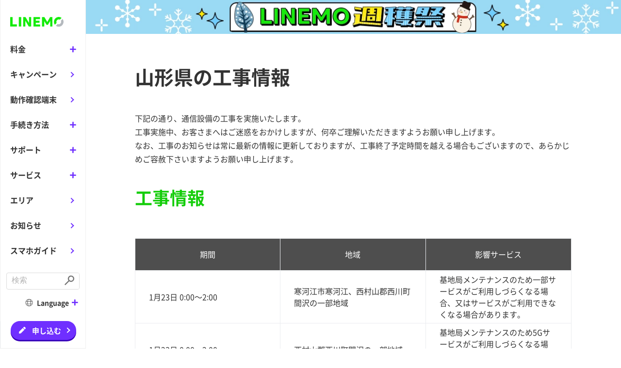

--- FILE ---
content_type: text/html; charset=UTF-8
request_url: https://www.linemo.jp/info/maintenance.php?target=mobile&pref=yamagata
body_size: 47125
content:
<!DOCTYPE html>
<html lang="ja">
<head>
<meta charset="UTF-8">
<meta name="viewport" content="width=device-width, initial-scale=1.0, maximum-scale=1.0">

<!-- ページメタ情報 -->
<title>山形県の工事情報｜工事情報｜お知らせ｜【公式】LINEMO - ラインモ｜格安SIM</title>
<meta name="description" content="LINEMO（ラインモ）の「山形県の工事情報」のページです。" />
<meta name="keywords" content="MVNO,SIMフリー,ラインモ,LINEMO,LINE MOBILE,ラインモバイル,LINE,格安SIM,SIM,docomo,LINEモバイル,スマートフォン,スマホ,SoftBank,ソフトバンク,そふとばんく,ドコモ,どこも,au,あう,キャンペーン,マルチキャリア" />
<!-- ページメタ情報 -->

<!-- Facebook OGP -->
<meta property="og:url" content="https://www.linemo.jp/info/maintenance.php?target=mobile&pref=yamagata">
<meta property="og:type" content="article">
<meta property="og:title" content="山形県の工事情報｜工事情報｜お知らせ｜【公式】LINEMO - ラインモ｜格安SIM">
<meta property="og:locale" content="ja_JP">
<meta property="og:image" content="https://www.linemo.jp/assets/images/ogp/info_maintenance.png">
<meta property="og:description" content="LINEMO（ラインモ）の「山形県の工事情報」のページです。">
<meta property="og:site_name" content="LINEMO">
<meta property="fb:app_id" content="">
<!-- Facebook OGP -->

<!-- Twitter card -->
<meta name="twitter:card" content="summary_large_image">
<meta name="twitter:title" content="山形県の工事情報｜工事情報｜お知らせ｜【公式】LINEMO - ラインモ｜格安SIM">
<meta name="twitter:description" content="LINEMO（ラインモ）の「山形県（4G・3G）の工事情報」のページです。">
<meta name="twitter:url" content="https://www.linemo.jp/info/maintenance.php?target=mobile&pref=yamagata">
<meta name="twitter:image" content="https://www.linemo.jp/assets/images/ogp/info_maintenance.png">
<!-- Twitter card -->

<!-- カノニカルURL -->
<link rel="canonical" href="https://www.linemo.jp/info/maintenance.php?target=mobile&pref=yamagata">
<!-- カノニカルURL -->

<!-- サイト共通の読み込みファイル -->
<!-- 表示速度対応 -->
<style>
/* swiper */
/**
 * Swiper 4.3.3
 * Most modern mobile touch slider and framework with hardware accelerated transitions
 * http://www.idangero.us/swiper/
 *
 * Copyright 2014-2018 Vladimir Kharlampidi
 *
 * Released under the MIT License
 *
 * Released on: June 5, 2018
 */
 /* 2023/03/30 不要なCSSを削除 */
.swiper-slide,.swiper-wrapper{height:100%;position:relative}.swiper-wrapper{width:100%;z-index:1;display:-webkit-box;display:-webkit-flex;display:-ms-flexbox;display:flex;-webkit-transition-property:-webkit-transform;-o-transition-property:transform;transition-property:transform,-webkit-transform;-webkit-box-sizing:content-box;box-sizing:content-box}.swiper-container-android .swiper-slide,.swiper-wrapper{-webkit-transform:translate3d(0,0,0);transform:translate3d(0,0,0)}.swiper-slide{-webkit-flex-shrink:0;-ms-flex-negative:0;flex-shrink:0;-webkit-transition-property:-webkit-transform;-o-transition-property:transform;transition-property:transform,-webkit-transform}.swiper-button-next.swiper-button-disabled,.swiper-button-prev.swiper-button-disabled{opacity:.35;cursor:auto;pointer-events:none}.swiper-button-prev.swiper-button-white,.swiper-container-rtl .swiper-button-next.swiper-button-white{background-image:url("data:image/svg+xml;charset=utf-8,%3Csvg%20xmlns%3D'http%3A%2F%2Fwww.w3.org%2F2000%2Fsvg'%20viewBox%3D'0%200%2027%2044'%3E%3Cpath%20d%3D'M0%2C22L22%2C0l2.1%2C2.1L4.2%2C22l19.9%2C19.9L22%2C44L0%2C22L0%2C22L0%2C22z'%20fill%3D'%23ffffff'%2F%3E%3C%2Fsvg%3E")}.swiper-button-next.swiper-button-white,.swiper-container-rtl .swiper-button-prev.swiper-button-white{background-image:url("data:image/svg+xml;charset=utf-8,%3Csvg%20xmlns%3D'http%3A%2F%2Fwww.w3.org%2F2000%2Fsvg'%20viewBox%3D'0%200%2027%2044'%3E%3Cpath%20d%3D'M27%2C22L27%2C22L5%2C44l-2.1-2.1L22.8%2C22L2.9%2C2.1L5%2C0L27%2C22L27%2C22z'%20fill%3D'%23ffffff'%2F%3E%3C%2Fsvg%3E")}.swiper-button-prev.swiper-button-black,.swiper-container-rtl .swiper-button-next.swiper-button-black{background-image:url("data:image/svg+xml;charset=utf-8,%3Csvg%20xmlns%3D'http%3A%2F%2Fwww.w3.org%2F2000%2Fsvg'%20viewBox%3D'0%200%2027%2044'%3E%3Cpath%20d%3D'M0%2C22L22%2C0l2.1%2C2.1L4.2%2C22l19.9%2C19.9L22%2C44L0%2C22L0%2C22L0%2C22z'%20fill%3D'%23000000'%2F%3E%3C%2Fsvg%3E")}.swiper-button-next.swiper-button-black,.swiper-container-rtl .swiper-button-prev.swiper-button-black{background-image:url("data:image/svg+xml;charset=utf-8,%3Csvg%20xmlns%3D'http%3A%2F%2Fwww.w3.org%2F2000%2Fsvg'%20viewBox%3D'0%200%2027%2044'%3E%3Cpath%20d%3D'M27%2C22L27%2C22L5%2C44l-2.1-2.1L22.8%2C22L2.9%2C2.1L5%2C0L27%2C22L27%2C22z'%20fill%3D'%23000000'%2F%3E%3C%2Fsvg%3E")}.swiper-pagination{position:absolute;text-align:center;-webkit-transition:opacity .3s;-o-transition:opacity .3s;transition:opacity .3s;-webkit-transform:translate3d(0,0,0);transform:translate3d(0,0,0);z-index:2}.swiper-pagination.swiper-pagination-hidden{opacity:0}.swiper-container-horizontal>.swiper-pagination-bullets,.swiper-pagination-custom,.swiper-pagination-fraction{bottom:10px;left:0;width:100%}.swiper-pagination-bullet{width:8px;height:8px;display:inline-block;border-radius:100%;opacity:.2;background:#ccc;opacity:1;margin:0 4px;outline:0}button.swiper-pagination-bullet{border:0;margin:0;padding:0;-webkit-box-shadow:none;box-shadow:none;-webkit-appearance:none;-moz-appearance:none;appearance:none}.swiper-pagination-clickable .swiper-pagination-bullet{cursor:pointer}.swiper-pagination-bullet-active{opacity:1;background:#747474;outline:0}.swiper-pagination-bullets .swiper-pagination-bullet{margin:0 4px}.swiper-container-horizontal>.swiper-pagination-bullets.swiper-pagination-bullets-dynamic{left:50%;-webkit-transform:translateX(-50%);-ms-transform:translateX(-50%);transform:translateX(-50%);white-space:nowrap}.swiper-container-horizontal>.swiper-pagination-bullets.swiper-pagination-bullets-dynamic .swiper-pagination-bullet{-webkit-transition:left .2s,-webkit-transform .2s;transition:transform .2s,left .2s,-webkit-transform .2s;-o-transition:transform .2s,left .2s}.swiper-container-horizontal.swiper-container-rtl>.swiper-pagination-bullets-dynamic .swiper-pagination-bullet{-webkit-transition:right .2s,-webkit-transform .2s;transition:transform .2s,right .2s,-webkit-transform .2s;-o-transition:transform .2s,right .2s}.swiper-container-horizontal>.swiper-pagination-progressbar,.swiper-container-vertical>.swiper-pagination-progressbar.swiper-pagination-progressbar-opposite{width:100%;height:4px;left:0;top:0}.swiper-container-horizontal>.swiper-pagination-progressbar.swiper-pagination-progressbar-opposite,.swiper-container-vertical>.swiper-pagination-progressbar{width:4px;height:100%;left:0;top:0}@keyframes a{to{-webkit-transform:rotate(360deg);transform:rotate(360deg)}}.swiper-container .swiper-notification{position:absolute;left:0;top:0;pointer-events:none;opacity:0;z-index:-1000}.swiper-pagination{width:100%;bottom:0;line-height:1}.swiper-button-prev,.swiper-container-rtl .swiper-button-next{background-image:url("data:image/svg+xml;charset=utf-8,%3Csvg%20xmlns%3D'http%3A%2F%2Fwww.w3.org%2F2000%2Fsvg'%20viewBox%3D'0%200%2027%2044'%3E%3Cpath%20d%3D'M0%2C22L22%2C0l2.1%2C2.1L4.2%2C22l19.9%2C19.9L22%2C44L0%2C22L0%2C22L0%2C22z'%20fill%3D'%23cccccc'%2F%3E%3C%2Fsvg%3E");left:10px;right:auto;outline:0}.swiper-button-next,.swiper-container-rtl .swiper-button-prev{background-image:url("data:image/svg+xml;charset=utf-8,%3Csvg%20xmlns%3D'http%3A%2F%2Fwww.w3.org%2F2000%2Fsvg'%20viewBox%3D'0%200%2027%2044'%3E%3Cpath%20d%3D'M27%2C22L27%2C22L5%2C44l-2.1-2.1L22.8%2C22L2.9%2C2.1L5%2C0L27%2C22L27%2C22z'%20fill%3D'%23cccccc'%2F%3E%3C%2Fsvg%3E");right:10px;left:auto;outline:0}.swiper-button-next,.swiper-button-prev{position:absolute;top:50%;width:13px;height:22px;margin-top:-11px;z-index:2;cursor:pointer;background-size:13px 22px;background-position:center;background-repeat:no-repeat;transition:.1s;outline:0}.swiper-button-next:hover,.swiper-button-prev:hover{opacity:.5}.swiper-slide{width:0}
/* /swiper */

@font-face {
  font-family: "Noto Sans JP";
  font-style: normal;
  font-weight: 400;
  src: url("/assets/font/NotoSansJP-Regular.woff") format("woff"),url("/assets/font/NotoSansJP-Regular.otf") format("truetype");
}
@font-face {
  font-family: "Noto Sans JP";
  font-style: normal;
  font-weight: 700;
  src: url("/assets/font/NotoSansJP-Bold.woff") format("woff"),url("/assets/font/NotoSansJP-Bold.otf") format("truetype");
}
@font-face {
  font-family: "Noto Sans JP";
  font-style: normal;
  font-weight: 900;
  src: url("/assets/font/NotoSansJP-Black.woff") format("woff"),url("/assets/font/NotoSansJP-Black.otf") format("truetype");
}
</style>
<!-- /表示速度対応 -->

<!-- WEBフォント -->
<!-- <link rel="preconnect" href="https://fonts.googleapis.com">
<link rel="preconnect" href="https://fonts.gstatic.com" crossorigin> -->
<!-- <link href="https://fonts.googleapis.com/css2?family=Noto+Sans+JP:wght@400;700;900&display=swap" rel="stylesheet"> -->
<link href="https://fonts.googleapis.com/css2?family=Roboto:wght@400;700&display=swap" rel="stylesheet">
<!-- CSSファイル -->
<!-- <link rel="stylesheet" href="/assets/css/style.css?2023-03-03-02" media="screen,print"> -->
<link rel="stylesheet" href="/assets/css/style-min.css?20251215" media="screen,print">

<!-- ファビコン -->
<link rel="icon" type="image/x-icon" href="/assets/images/common/favicon.ico">

<!-- Google Tag Manager -->
<script>(function(w,d,s,l,i){w[l]=w[l]||[];w[l].push({'gtm.start':
new Date().getTime(),event:'gtm.js'});var f=d.getElementsByTagName(s)[0],
j=d.createElement(s),dl=l!='dataLayer'?'&l='+l:'';j.async=true;j.src=
'https://www.googletagmanager.com/gtm.js?id='+i+dl;f.parentNode.insertBefore(j,f);
})(window,document,'script','dataLayer','GTM-PNRJ85B');</script>
<!-- End Google Tag Manager -->


<link rel="stylesheet" type="text/css" href="https://assets.sitescdn.net/answers-search-bar/v1.6/answers.css"/>
<script src="https://assets.sitescdn.net/answers-search-bar/v1.6/answerstemplates.compiled.min.js" defer></script>
<script>
  function initAnswers() {
    ANSWERS.init({
      apiKey: "1391a27340300bcc1d8e29231492121f",
      experienceKey: "linemo-search",
      experienceVersion: "PRODUCTION", //PRODUCTIONは公開状態を指す
      locale: "ja",
      businessId: "3898037",
      templateBundle: TemplateBundle.default,
      submitIcon: "magnifying_glass",
      onReady: function() {
        ANSWERS.addComponent("SearchBar", {
          container: ".search-form",
          name: "search-bar",
          redirectUrl: "https://www.linemo.jp/search/",  //ここに検索結果画面の埋め込みiframeを設置するページのパスを入れる /search/index.html
          placeholderText: "検索",
          submitIcon: "magnifying_glass"
        });
      },
    });
  }
</script>

<script src="https://assets.sitescdn.net/answers-search-bar/v1.6/answers.min.js" onload="initAnswers()" defer></script>

<script type="application/ld+json">
{
  "@context": "https://schema.org",
  "@type": "WebSite",
  "name": "LINEMO（ラインモ）公式",
  "url": "https://www.linemo.jp/"
}
</script>
<!-- サイト共通の読み込みファイル -->

<!-- ページ個別の読み込みファイル -->
<link rel="stylesheet" href="/assets/cms_css/info.css" media="screen,print">
<!-- ページ個別の読み込みファイル -->
</head>
<body>
<div class="l-main">
<!-- ヘッダー -->
<!-- Google Tag Manager (noscript) -->
<noscript><iframe src="https://www.googletagmanager.com/ns.html?id=GTM-PNRJ85B"
height="0" width="0" style="display:none;visibility:hidden"></iframe></noscript>
<!-- End Google Tag Manager (noscript) -->

<div id="top"></div>
<header class="l-header has-bnr">

	<!-- バナー領域SP用 -->
	<div class="l-header-bnr" style="background-color: #9ADAF4;">
		<a href="/campaign/syukakusai/" style="max-width: 375px;" onclick="ga('send', 'event', 'Order', 'click', 'header-bnr_syukakusai'); _ga.spotEvent('spotEvent', 'click', 'header-bnr_syukakusai');">
			<picture>
				<source media="(max-width:1023px)" srcset="/assets/images/syukakusai/header_sp.webp?20260109">
				<img src="/assets/images/syukakusai/header_sp.webp?20260109" alt="毎週・毎月変わるおトク！LINEMO週穫祭" width="375" height="45">
			</picture>
		</a>
	</div>
	<!-- /バナー領域SP用 -->

	<div class="l-header-inner js-header-japanese">
		<a href="/" onclick="_ga.spotEvent('spotEvent', 'click', 'gnavi_logo');"  class="l-header-logo"><img src="/assets/images/common/logo.svg" alt="LINEMO" width="121" height="22"></a>
		<div class="c-gnav">
			<div class="c-gnav-close">
				<span></span>
				<span></span>
				<p>閉じる</p>
			</div>
			<div class="c-gnav-list-wrapper">
				<ul class="c-gnav-list">
					<li class="d-hv-none"><a href="/" onclick="_ga.spotEvent('spotEvent', 'click', 'gnavi_top');">トップ</a></li>
					<li class="c-gnav-list-sub c-gnav-list-sub-hasdropdown">
						<span>料金</span>
						<div class="c-gnav-sub-open">
							<i class="fas fa-plus"></i>
							<span>開く</span>
						</div>
						<div class="c-gnav-sub">
							<span class="c-gnav-sub-titlelink">料金</span>
							<ul class="c-gnav-sub-list">
								<li><a href="/plan/" onclick="_ga.spotEvent('spotEvent', 'click', 'gnavi_plan_plan');">料金プラン</a></li>
								<li><a href="/plan/option" onclick="_ga.spotEvent('spotEvent', 'click', 'gnavi_plan_planoption');">オプション</a></li>
								<li><a href="/plan/payment/" onclick="_ga.spotEvent('spotEvent', 'click', 'gnavi_plan_planpayment');">必要な費用一覧</a></li>
								<li><a href="/plan/payment_method/" onclick="_ga.spotEvent('spotEvent', 'click', 'gnavi_payment-method');">支払方法</a></li>
							</ul>
						</div>
					</li>
					<li><a href="/campaign/" onclick="_ga.spotEvent('spotEvent', 'click', 'gnavi_campaign');">キャンペーン</a></li>
					<li><a href="/device/support_list/" onclick="_ga.spotEvent('spotEvent', 'click', 'gnavi_device');">動作確認端末</a></li>
					<li class="c-gnav-list-sub c-gnav-list-sub-hasdropdown">
						<span>手続き方法</span>
						<div class="c-gnav-sub-open">
							<i class="fas fa-plus"></i>
							<span>開く</span>
						</div>
						<div class="c-gnav-sub">
							<span class="c-gnav-sub-titlelink">手続き方法</span>
							<ul class="c-gnav-sub-list">
								<li><a href="/process/necessary/" onclick="_ga.spotEvent('spotEvent', 'click', 'gnavi_process_necesary');">本人確認書類</a></li>
								<li>
									<a href="/process/" onclick="_ga.spotEvent('spotEvent', 'click', 'gnavi_process_flow');">利用までの流れ</a>
									<ul>
										<li><a href="/process/#other" onclick="_ga.spotEvent('spotEvent', 'click', 'gnavi_process_flow_mnp');">他社からの乗り換え</a></li>
									</ul>
									<ul>
										<li><a href="/process/new.html" onclick="_ga.spotEvent('spotEvent', 'click', 'gnavi_process_flow_new');">新規番号での契約</a></li>
									</ul>
									<ul>
										<li><a href="/process/#sbym" onclick="_ga.spotEvent('spotEvent', 'click', 'gnavi_process_flow_sbym');" class="c-gnav-sub-list-twolines">ソフトバンク・ワイモバイル<br>からの乗り換え</a></li>
									</ul>
								</li>
								<li>
									<p>初期設定</p>
									<ul>
										<li><a href="/process/apn/" onclick="_ga.spotEvent('spotEvent', 'click', 'gnavi_process_set_usim');">SIMカードの初期設定</a></li>
									</ul>
									<ul>
										<li><a href="/process/esim/" onclick="_ga.spotEvent('spotEvent', 'click', 'gnavi_process_set_esim');">eSIMの初期設定</a></li>
									</ul>
								</li>
								<li><a href="/process/mymenu/" onclick="_ga.spotEvent('spotEvent', 'click', 'gnavi_process_mymenu-regist');">My Menuの初期登録</a></li>
								<li><a href="/process/device_change/" onclick="_ga.spotEvent('spotEvent', 'click', 'gnavi_process_model-change');">機種変更について</a></li>
								<li><a href="/process/notice_sbym/" onclick="_ga.spotEvent('spotEvent', 'click', 'gnavi_process_linefree');" class="c-gnav-sub-list-twolines">ソフトバンク・ワイモバイル<br>から乗り換え時の注意点</a></li>
							</ul>
						</div>
					</li>
					<li class="c-gnav-list-sub c-gnav-list-sub-hasdropdown">
						<span>サポート</span>
						<div class="c-gnav-sub-open">
							<i class="fas fa-plus"></i>
							<span>開く</span>
						</div>
						<div class="c-gnav-sub">
							<span class="c-gnav-sub-titlelink">サポート</span>
							<ul class="c-gnav-sub-list">
								<li><a href="/support/" onclick="_ga.spotEvent('spotEvent', 'click', 'gnavi_support_contact');">お問い合わせ</a></li>
								<li><a href="/support/faq/" onclick="_ga.spotEvent('spotEvent', 'click', 'gnavi_support_faq');">よくある質問</a></li>
								<li><div class="corelis-care-chat cc-button" skill-id="324" onclick="_ga.spotEvent('spotEvent', 'click', 'gnavi_support_sbchat');">チャットサポート（契約相談）</div></li>
								<li><a href="/info/maintenance/" onclick="_ga.spotEvent('spotEvent', 'click', 'gnavi_support_maintenance');">工事情報</a></li>
								<li><a href="/info/failure/" onclick="_ga.spotEvent('spotEvent', 'click', 'gnavi_support_failure');">障害情報</a></li>
							</ul>
						</div>
					</li>
					<li class="c-gnav-list-sub c-gnav-list-sub-hasdropdown">
						<span>サービス</span>
						<div class="c-gnav-sub-open">
							<i class="fas fa-plus"></i>
							<span>開く</span>
						</div>
						<div class="c-gnav-sub">
							<span class="c-gnav-sub-titlelink">サービス</span>
							<ul class="c-gnav-sub-list">
								<li><a href="/service/line_free/" onclick="_ga.spotEvent('spotEvent', 'click', 'gnavi_service_linefree');">LINEギガフリー</a></li>
								<li><a href="/service/premium_linemo/" onclick="_ga.spotEvent('spotEvent', 'click', 'gnavi_service_linestump');">LINEスタンプ プレミアム <br>for LINEMO</a></li>
								<li><a href="/service/linemusic/" onclick="_ga.spotEvent('spotEvent', 'click', 'gnavi_service_linemusic');">LINE MUSIC for SoftBank</a></li>
								<li><a href="/service/lineconnect/" onclick="_ga.spotEvent('spotEvent', 'click', 'gnavi_service_lineconnect');">LINE連携</a></li>
								<li><a href="/service/payment/" onclick="_ga.spotEvent('spotEvent', 'click', 'gnavi_service_sbpayment');">ソフトバンクまとめて支払い</a></li>
								<li><a href="/service/security_pack_premium/" onclick="_ga.spotEvent('spotEvent', 'click', 'gnavi_service_security-pack');">セキュリティパックプレミアム（L）</a></li>
								<li><a href="/service/tanmatsu_hosho/" onclick="_ga.spotEvent('spotEvent', 'click', 'gnavi_service_tanmatsu-hosho');">持込端末保証</a></li>
								<li><a href="/service/answering_pack/" onclick="_ga.spotEvent('spotEvent', 'click', 'gnavi_service_answering-pack');">留守電パック</a></li>
								<li><a href="/service/plus-message/" onclick="_ga.spotEvent('spotEvent', 'click', 'gnavi_service_tanmatsu-hosho');">＋メッセージ</a></li>
								<li><a href="/service/sbcard/" onclick="_ga.spotEvent('spotEvent', 'click', 'gnavi_service_sbcard');">ソフトバンクカード</a></li>
								<li><a href="/service/sb_point/" onclick="_ga.spotEvent('spotEvent', 'click', 'gnavi_service_sbpoint');">ポイントプログラム</a></li>
								<li><a href="/service/filter/" onclick="_ga.spotEvent('spotEvent', 'click', 'gnavi_service_filter');">フィルタリング</a></li>
								<li><a href="/service/global_roaming/" onclick="_ga.spotEvent('spotEvent', 'click', 'gnavi_service_grobalroming');">世界対応ケータイ</a></li>
								<li><a href="/service/global_call/" onclick="_ga.spotEvent('spotEvent', 'click', 'gnavi_service_grobalcall');">国際電話</a></li>
							</ul>
						</div>
					</li>
					<li><a href="/area/" onclick="_ga.spotEvent('spotEvent', 'click', 'gnavi_area');">エリア</a></li>
					<li><a href="/info/" onclick="_ga.spotEvent('spotEvent', 'click', 'gnavi_info');">お知らせ</a></li>
					<li><a href="/guide/" onclick="_ga.spotEvent('spotEvent', 'click', 'gnavi_guide');">スマホガイド</a></li>
				</ul>
				<!-- Place the search bar -->
				<div class="search-form u-mt-20 u-mb-12 u-pl-12 u-pr-12"></div>
				<div class="c-gnav-list-sub c-gnav-list-sub-hasdropdown c-gnav-sub-language">
					<span><i><img src="/assets/images/language/icon_language.svg" alt="Language"></i>Language</span>
					<div class="c-gnav-sub-open">
						<i class="fas fa-plus"></i>
						<span>開く</span>
					</div>
					<div class="c-gnav-sub">
						<span class="c-gnav-sub-titlelink"><i><img src="/assets/images/language/icon_language.svg" alt="Language"></i>Language</span>
						<!-- PC多言語切り替えボタン -->
						<ul class="c-gnav-sub-list">
							<!-- <li><button class="c-gnav-sub-language-button">日本語<span>JP</span></button></li> -->
							<li><a href="/language/?lang=en" target="_blank" class="c-gnav-sub-language-button" onclick="ga('send', 'event', 'Order', 'click', 'gnavi_lang_en'); _ga.spotEvent('spotEvent', 'click', 'gnavi_lang_en');"><div class="c-gnav-sub-language-button-inner">English<span>EN</span></div></a></li>
							<li><a href="/language/?lang=zh" target="_blank" class="c-gnav-sub-language-button" onclick="ga('send', 'event', 'Order', 'click', 'gnavi_lang_zh'); _ga.spotEvent('spotEvent', 'click', 'gnavi_lang_zh');"><div class="c-gnav-sub-language-button-inner">簡体中文<span>ZH</span></div></a></li>
							<li><a href="/language/?lang=kr" target="_blank" class="c-gnav-sub-language-button" onclick="ga('send', 'event', 'Order', 'click', 'gnavi_lang_kr'); _ga.spotEvent('spotEvent', 'click', 'gnavi_lang_kr');"><div class="c-gnav-sub-language-button-inner">한국어<span>KR</span></div></a></li>
							<li><a href="/language/?lang=vi" target="_blank" class="c-gnav-sub-language-button" onclick="ga('send', 'event', 'Order', 'click', 'gnavi_lang_vi'); _ga.spotEvent('spotEvent', 'click', 'gnavi_lang_vi');"><div class="c-gnav-sub-language-button-inner">Tiếng Việt<span>VI</span></div></a></li>
						</ul>
					</div>
				</div>
				<div class="d-pc-none">
					<div class="c-button-wrapper u-text-center">
						<a href="/support/login/" onclick="_ga.spotEvent('spotEvent', 'click', 'gnavi_login');" class="c-button c-button-secondary c-button-login"><span>契約者向けログインはこちら</span></a>
					</div>
				</div>
			</div>
		</div>
		<!-- SP多言語切り替えボタン -->
		<button type="button" class="l-header-menu-language js-menu-language">
			<i class="l-header-menu-language-img"><img src="/assets/images/language/icon_language.svg" alt="Language"></i>
			<span>Language</span>
		</button>
		<!-- SP多言語モーダル -->
		<div class="l-header-menu-language-modal">
			<div class="l-header-menu-language-modal-inner">
				<div class="l-header-menu-language-modal-box">
					<!-- <button class="l-header-menu-language-modal-button">日本語<span>JP</span></button> -->
					<a href="/language/?lang=en" target="_blank" class="l-header-menu-language-modal-button" onclick="ga('send', 'event', 'Order', 'click', 'gnavi_lang_en'); _ga.spotEvent('spotEvent', 'click', 'gnavi_lang_en');">English<span>EN</span></a>
					<a href="/language/?lang=zh" target="_blank" class="l-header-menu-language-modal-button" onclick="ga('send', 'event', 'Order', 'click', 'gnavi_lang_zh'); _ga.spotEvent('spotEvent', 'click', 'gnavi_lang_zh');">簡体中文<span>ZH</span></a>
					<a href="/language/?lang=kr" target="_blank" class="l-header-menu-language-modal-button" onclick="ga('send', 'event', 'Order', 'click', 'gnavi_lang_kr'); _ga.spotEvent('spotEvent', 'click', 'gnavi_lang_kr');">한국어<span>KR</span></a>
					<a href="/language/?lang=vi" target="_blank" class="l-header-menu-language-modal-button" onclick="ga('send', 'event', 'Order', 'click', 'gnavi_lang_vi'); _ga.spotEvent('spotEvent', 'click', 'gnavi_lang_vi');">Tiếng Việt<span>VI</span></a>
				</div>
			</div>
		</div>
		<ul class="l-header-menu-list">
			<li class="l-header-menu-item-order"><a href="https://order.linemo.jp/" onclick="_ga.spotEvent('spotEvent', 'click', 'gnavi_order');" class="">申し込む</a></li>
			<li class="l-header-menu-item-login"><a href="/support/login/" onclick="_ga.spotEvent('spotEvent', 'click', 'gnavi_login');" class="">ログイン</a></li>
		</ul>
		<div class="c-openmenu">
			<span></span>
			<span></span>
			<span></span>
			<p>メニュー</p>
		</div>
		<div class="c-overlay"></div>
	</div>

	<!-- 多言語用ヘッダー -->
	<div class="l-header-inner js-header-language" style="display: none;">
		<a href="/language/" onclick="_ga.spotEvent('spotEvent', 'click', 'gnavi_logo');"  class="l-header-logo js-navi-lang"><img src="/assets/images/common/logo.svg" alt="LINEMO" width="121" height="22"></a>
		<div class="c-gnav">
			<div class="c-gnav-close">
				<span></span>
				<span></span>
				<p>close</p>
			</div>
			<div class="c-gnav-list-wrapper">
				<ul class="c-gnav-list">
					<li><a href="/language/" class="js-navi-lang" onclick="_ga.spotEvent('spotEvent', 'click', 'gnavi_top');">トップ</a></li>
					<li class="c-gnav-list-sub c-gnav-list-sub-hasdropdown">
						<span>手続き方法</span>
						<div class="c-gnav-sub-open">
							<i class="fas fa-plus"></i>
							<span>open</span>
						</div>
						<div class="c-gnav-sub">
							<span class="c-gnav-sub-titlelink">手続き<br>方法</span>
							<ul class="c-gnav-sub-list">
								<li><a href="/language/process/order/" class="js-navi-lang" onclick="_ga.spotEvent('spotEvent', 'click', 'gnavi_language_process_order');">申込ガイド</a></li>
								<li><a href="/process/necessary/" onclick="_ga.spotEvent('spotEvent', 'click', 'gnavi_process_necesary');">本人確認書類</a></li>
								<li><a href="/language/process/setup_simcard/" class="js-navi-lang" onclick="_ga.spotEvent('spotEvent', 'click', 'gnavi_language_process_setup');">初期設定ガイド</a></li>
							</ul>
						</div>
					</li>
					<li><a href="/device/support_list/" onclick="_ga.spotEvent('spotEvent', 'click', 'gnavi_device');">動作確認<br>端末</a></li>
					<li class="c-gnav-list-sub c-gnav-list-sub-hasdropdown">
						<span>サービス</span>
						<div class="c-gnav-sub-open">
							<i class="fas fa-plus"></i>
							<span>open</span>
						</div>
						<div class="c-gnav-sub">
							<span class="c-gnav-sub-titlelink">サービス</span>
							<ul class="c-gnav-sub-list">
								<li><a href="/service/line_free/" onclick="_ga.spotEvent('spotEvent', 'click', 'gnavi_service_linefree');">LINEギガフリー</a></li>
								<li><a href="/service/global_call/" onclick="_ga.spotEvent('spotEvent', 'click', 'gnavi_service_grobalcall');">国際電話</a></li>
							</ul>
						</div>
					</li>
					<li class="c-gnav-list-sub c-gnav-list-sub-hasdropdown">
						<span>オプション</span>
						<div class="c-gnav-sub-open">
							<i class="fas fa-plus"></i>
							<span>open</span>
						</div>
						<div class="c-gnav-sub">
							<span class="c-gnav-sub-titlelink">オプション</span>
							<ul class="c-gnav-sub-list">
								<li><a href="/campaign/free_call2/" onclick="_ga.spotEvent('spotEvent', 'click', 'gnavi_campaign_free_call2');">通話オプション割引キャンペーン2</a></li>
								<li><a href="/service/answering_pack/" onclick="_ga.spotEvent('spotEvent', 'click', 'gnavi_service_answering-pack');">留守電パック</a></li>
								<li><a href="/service/global_roaming/" onclick="_ga.spotEvent('spotEvent', 'click', 'gnavi_service_grobalroming');">世界対応ケータイ</a></li>
							</ul>
						</div>
					</li>
				</ul>
				<div class="d-pc-none">
					<div class="c-button-wrapper u-text-center">
						<a href="https://care.linemo.jp/luc/d/top" onclick="_ga.spotEvent('spotEvent', 'click', 'gnavi_login');" class="c-button c-button-secondary c-button-login"><span>My Menuにログインする</span></a>
					</div>
				</div>
			</div>
		</div>
		<ul class="l-header-menu-list">
			<li class="l-header-menu-item-order"><a href="https://order.linemo.jp/" onclick="_ga.spotEvent('spotEvent', 'click', 'gnavi_order');" class="">申し込む</a></li>
			<li class="l-header-menu-item-login"><a href="https://care.linemo.jp/luc/d/top" onclick="_ga.spotEvent('spotEvent', 'click', 'gnavi_login');" class="">My Menu</a></li>
		</ul>
		<div class="c-openmenu">
			<span></span>
			<span></span>
			<span></span>
			<p>メニュー</p>
		</div>
		<div class="c-overlay"></div>
	</div>
</header>

<div class="l-container l-header-bnr-pc" style="background-color: #9ADAF4;">
	<div class="u-text-center">
		<a href="/campaign/syukakusai/" class="u-textlink-hover" onclick="ga('send', 'event', 'Order', 'click', 'header-bnr_syukakusai'); _ga.spotEvent('spotEvent', 'click', 'header-bnr_syukakusai');">
			<picture>
				<source media="(min-width:1024px)" srcset="/assets/images/syukakusai/header_pc.webp?20260109">
				<img src="/assets/images/syukakusai/header_pc.webp?20260109" alt="毎週・毎月変わるおトク！LINEMO週穫祭" width="1140" height="72">
			</picture>
		</a>
	</div>
</div>


<!-- ヘッダー -->

<div class="l-container">
	<div class="l-wrapper">

		<!-- contents -->
		<section class="l-section">
			<div class="l-inner">

				<!-- Title -->
				<h1 class="c-ttl-page">山形県の工事情報</h1>
				<!-- /Title -->

				<!-- Detail -->
				<div class="infodetail-body">
					<p>下記の通り、通信設備の工事を実施いたします。<br>工事実施中、お客さまへはご迷惑をおかけしますが、何卒ご理解いただきますようお願い申し上げます。<br>なお、工事のお知らせは常に最新の情報に更新しておりますが、工事終了予定時間を越える場合もございますので、あらかじめご容赦下さいますようお願い申し上げます。</p>

					<h2 class="c-ttl-section u-ttl-green">工事情報</h2>
					<div class="table-wrapper">
						<table class="table"><tbody><tr><th class="table-150 table-md-100">期間</th><th class="table-md-100">地域</th><th class="table-md-100">影響サービス</th></tr><tr><td>1月23日 0:00～2:00</td><td>寒河江市寒河江、西村山郡西川町間沢の一部地域</td><td>基地局メンテナンスのため一部サービスがご利用しづらくなる場合、又はサービスがご利用できなくなる場合があります。</td></tr>
<tr><td>1月23日 0:00～2:00</td><td>西村山郡西川町間沢の一部地域</td><td>基地局メンテナンスのため5Gサービスがご利用しづらくなる場合、又はサービスがご利用できなくなる場合があります。</td></tr>
<tr><td>1月23日 0:00～2:00</td><td>寒河江市の一部地域</td><td>基地局メンテナンスのため4Gサービスがご利用しづらくなる場合、又はサービスがご利用できなくなる場合があります。</td></tr>
<tr><td>1月23日 8:00～20:00</td><td>最上郡戸沢村角川、最上郡最上町、最上郡最上町東法田、新庄市鳥越の一部地域</td><td>基地局メンテナンスのため一部サービスがご利用しづらくなる場合、又はサービスがご利用できなくなる場合があります。</td></tr>
<tr><td>1月23日 8:00～20:00</td><td>最上郡最上町東法田の一部地域</td><td>基地局メンテナンスのため5Gサービスがご利用しづらくなる場合、又はサービスがご利用できなくなる場合があります。</td></tr>
<tr><td>1月23日 9:00～18:00</td><td>最上郡戸沢村角川、新庄市鳥越の一部地域</td><td>基地局メンテナンスのため一部サービスがご利用しづらくなる場合、又はサービスがご利用できなくなる場合があります。</td></tr>
<tr><td>1月23日 9:00～18:00</td><td>山形市蔵王上野の一部地域</td><td>基地局メンテナンスのため一部サービスがご利用しづらくなる場合、又はサービスがご利用できなくなる場合があります。</td></tr>
<tr><td>1月23日 9:00～18:00</td><td>上山市永野川原の一部地域</td><td>基地局メンテナンスのため5Gサービスがご利用しづらくなる場合、又はサービスがご利用できなくなる場合があります。</td></tr>
<tr><td>1月23日 9:00～18:00</td><td>上山市永野川原の一部地域</td><td>基地局メンテナンスのため一部サービスがご利用しづらくなる場合、又はサービスがご利用できなくなる場合があります。</td></tr>
<tr><td>1月24日 22:00～<br />1月25日 0:00</td><td>寒河江市の一部地域</td><td>基地局メンテナンスのため4Gサービスがご利用しづらくなる場合、又はサービスがご利用できなくなる場合があります。</td></tr>
<tr><td>1月26日 8:00～20:00</td><td>最上郡最上町向町、最上郡最上町富沢、最上郡最上町富澤、北村山郡大石田町海谷の一部地域</td><td>基地局メンテナンスのため一部サービスがご利用しづらくなる場合、又はサービスがご利用できなくなる場合があります。</td></tr>
<tr><td>1月26日 8:00～20:00</td><td>最上郡最上町向町の一部地域</td><td>基地局メンテナンスのため5Gサービスがご利用しづらくなる場合、又はサービスがご利用できなくなる場合があります。</td></tr>
<tr><td>1月26日 9:00～18:00</td><td>最上郡真室川町木ノ下の一部地域</td><td>基地局メンテナンスのため5Gサービスがご利用しづらくなる場合、又はサービスがご利用できなくなる場合があります。</td></tr>
<tr><td>1月26日 9:00～18:00</td><td>最上郡真室川町木ノ下の一部地域</td><td>基地局メンテナンスのため一部サービスがご利用しづらくなる場合、又はサービスがご利用できなくなる場合があります。</td></tr>
<tr><td>1月26日 9:00～18:00</td><td>最上郡最上町向町、北村山郡大石田町海谷の一部地域</td><td>基地局メンテナンスのため一部サービスがご利用しづらくなる場合、又はサービスがご利用できなくなる場合があります。</td></tr>
<tr><td>1月26日 9:00～21:00</td><td>最上郡真室川町木ノ下の一部地域</td><td>基地局メンテナンスのため5Gサービスがご利用しづらくなる場合、又はサービスがご利用できなくなる場合があります。</td></tr>
<tr><td>1月26日 9:00～21:00</td><td>最上郡真室川町木ノ下の一部地域</td><td>基地局メンテナンスのため一部サービスがご利用しづらくなる場合、又はサービスがご利用できなくなる場合があります。</td></tr>
<tr><td>1月27日 8:00～20:00</td><td>尾花沢市、尾花沢市芦沢、尾花沢市新町１丁目、尾花沢市鶴巻田、尾花沢市名木沢、北村山郡大石田町今宿の一部地域</td><td>基地局メンテナンスのため一部サービスがご利用しづらくなる場合、又はサービスがご利用できなくなる場合があります。</td></tr>
<tr><td>1月27日 8:00～20:00</td><td>尾花沢市新町１丁目、北村山郡大石田町今宿の一部地域</td><td>基地局メンテナンスのため5Gサービスがご利用しづらくなる場合、又はサービスがご利用できなくなる場合があります。</td></tr>
<tr><td>1月27日 9:00～18:00</td><td>最上郡真室川町木ノ下、天童市高擶の一部地域</td><td>基地局メンテナンスのため5Gサービスがご利用しづらくなる場合、又はサービスがご利用できなくなる場合があります。</td></tr>
<tr><td>1月27日 9:00～18:00</td><td>最上郡真室川町木ノ下の一部地域</td><td>基地局メンテナンスのため一部サービスがご利用しづらくなる場合、又はサービスがご利用できなくなる場合があります。</td></tr>
<tr><td>1月27日 9:00～19:00</td><td>鶴岡市の一部地域</td><td>基地局メンテナンスのため5Gサービスがご利用しづらくなる場合、又はサービスがご利用できなくなる場合があります。</td></tr>
<tr><td>1月28日 9:00～18:00</td><td>最上郡真室川町木ノ下、山形市飯沢の一部地域</td><td>基地局メンテナンスのため5Gサービスがご利用しづらくなる場合、又はサービスがご利用できなくなる場合があります。</td></tr>
<tr><td>1月28日 9:00～18:00</td><td>最上郡真室川町木ノ下の一部地域</td><td>基地局メンテナンスのため一部サービスがご利用しづらくなる場合、又はサービスがご利用できなくなる場合があります。</td></tr>
<tr><td>1月28日 9:00～21:00</td><td>最上郡真室川町木ノ下の一部地域</td><td>基地局メンテナンスのため5Gサービスがご利用しづらくなる場合、又はサービスがご利用できなくなる場合があります。</td></tr>
<tr><td>1月28日 9:00～21:00</td><td>最上郡真室川町木ノ下の一部地域</td><td>基地局メンテナンスのため一部サービスがご利用しづらくなる場合、又はサービスがご利用できなくなる場合があります。</td></tr>
</tbody></table>
					</div>
				</div>
				<!-- /Detail -->

			</div>
		</section>
		<!-- /contents -->

		<section class="l-section">
			<div class="l-inner">
				<div class="c-button-wrapper c-button-wrapper-s u-text-center">
					<a href="/info/maintenance/" class="c-button c-button-tertiary c-button-s"><span>工事情報TOPに戻る</span></a>
				</div>
			</div>
		</section>

		<!-- breadcrumbs -->
		<div class="c-breadcrumbs u-mt-0">
			<div class="c-breadcrumbs-inner">
				<ul class="c-breadcrumbs-list">
					<li><a href="/">トップ</a></li>
					<li><a href="/info/"><span>お知らせ</span></a></li>
					<li><a href="/info/maintenance/"><span>工事情報</span></a></li>
					<li><span>山形県の工事情報</span></li>
					
				</ul>
			</div>
		</div>
		<!-- /breadcrumbs -->
	</div>
</div>
<!-- フッター -->
<footer class="l-footer">
	<div class="l-footer-inner">
		<div class="c-fnav">
			<div class="c-fnav-block">
				<ul class="c-fnav-list">
					<li><a href="/">トップ</a></li>
					<li class="d-none d-hv-block"><a href="/device/support_list/">動作確認端末</a></li>
					<li class="d-none d-hv-block"><a href="/area/">エリア</a></li>
					<li class="d-none d-hv-block"><a href="/campaign/">キャンペーン</a></li>
					<li class="d-none d-hv-block"><a href="/guide/">スマホガイド</a></li>
					<li class="d-none d-hv-block u-mb-hv-32"><a href="/info/">お知らせ</a></li>
					<li class="c-fnav-list-sub">
						<span>料金</span>
						<div class="c-fnav-sub-open">
							<i class="fas fa-plus"></i>
							<span>開く</span>
						</div>
						<div class="c-fnav-sub">
							<ul class="c-fnav-sub-list">
								<li><a href="/plan/">料金プラン</a></li>
								<li><a href="/plan/option/">オプション</a></li>
								<li><a href="/plan/payment/">必要な費用一覧</a></li>
								<li><a href="/plan/payment_method/">支払方法</a></li>
							</ul>
						</div>
					</li>
				</ul>
			</div>
			<div class="c-fnav-block">
				<ul class="c-fnav-list">
					<li class="c-fnav-list-sub">
						<span>サービス</span>
						<div class="c-fnav-sub-open">
							<i class="fas fa-plus"></i>
							<span>開く</span>
						</div>
						<div class="c-fnav-sub">
							<ul class="c-fnav-sub-list">
								<li><a href="/service/line_free/">LINEギガフリー</a></li>
								<li><a href="/service/premium_linemo/">LINEスタンプ プレミアム for LINEMO</a></li>
								<li><a href="/service/linemusic/">LINE MUSIC for SoftBank</a></li>
								<li><a href="/service/lineconnect/">LINE連携</a></li>
								<li><a href="/service/payment/">ソフトバンクまとめて支払い</a></li>
								<li><a href="/service/security_pack_premium/">セキュリティパックプレミアム（L）</a></li>
								<li><a href="/service/tanmatsu_hosho/">持込端末保証</a></li>
								<li><a href="/service/answering_pack/">留守電パック</a></li>
								<li><a href="/service/plus-message/">＋メッセージ</a></li>
								<li><a href="/service/sbcard/">ソフトバンクカード</a></li>
								<li><a href="/service/sb_point/">ポイントプログラム</a></li>
								<li><a href="/service/filter/">フィルタリング</a></li>
								<li><a href="/service/global_roaming/">世界対応ケータイ</a></li>
								<li><a href="/service/global_call/">国際電話</a></li>
								<li><a href="/service/urgent_news/">緊急速報メール</a></li>
								<li><a href="/service/dengon_boards/">災害用伝言板サービス</a></li>
								<li><a href="/service/sumahosetup-support/">店頭スマホサポート</a></li>
							</ul>
						</div>
					</li>
				</ul>
			</div>
			<div class="c-fnav-block">
				<ul class="c-fnav-list">
					<li class="c-fnav-list-sub">
						<span>手続き方法</span>
						<div class="c-fnav-sub-open">
							<i class="fas fa-plus"></i>
							<span>開く</span>
						</div>
						<div class="c-fnav-sub">
							<ul class="c-fnav-sub-list">
								<li><a href="/process/necessary/">本人確認書類</a></li>
								<li>
									<a href="/process/">利用までの流れ</a>
									<ul>
										<li><a href="/process/#other">他社からの乗り換え</a></li>
									</ul>
									<ul>
										<li><a href="/process/new.html">新規番号での契約</a></li>
									</ul>
									<ul>
										<li><a href="/process/#sbym">ソフトバンク・ワイモバイル<br class="d-hv-none">からの乗り換え</a></li>
									</ul>
								</li>
								<li>
									<p>初期設定</p>
									<ul>
										<li><a href="/process/apn/">SIMカードの初期設定</a></li>
									</ul>
									<ul>
										<li><a href="/process/esim/">eSIMの初期設定</a></li>
									</ul>
								</li>
								<li><a href="/process/mymenu/">My Menuの初期登録</a></li>
								<li><a href="/process/device_change/">機種変更について</a></li>
								<li><a href="/process/notice_sbym/">ソフトバンク・ワイモバイル<br class="d-hv-none">から乗り換え時の注意点</a></li>
							</ul>
						</div>
					</li>
					<li class="d-hv-none"><a href="/device/support_list/">動作確認端末</a></li>
				</ul>
			</div>
			<div class="c-fnav-block">
				<ul class="c-fnav-list">
					<li class="c-fnav-list-sub">
						<span>サポート</span>
						<div class="c-fnav-sub-open">
							<i class="fas fa-plus"></i>
							<span>開く</span>
						</div>
						<div class="c-fnav-sub">
							<ul class="c-fnav-sub-list">
								<li><a href="/support/">お問い合わせ</a></li>
								<li><a href="/support/faq/">よくある質問</a></li>
								<li><div class="corelis-care-chat cc-button" skill-id="324">チャットサポート（契約相談）</div></li>
								<li><a href="/info/maintenance/">工事情報</a></li>
								<li><a href="/info/failure/">障害情報</a></li>
							</ul>
						</div>
					</li>
					<li class="d-hv-none"><a href="/area/">エリア</a></li>
					<li class="d-hv-none"><a href="/campaign/">キャンペーン</a></li>
					<li class="d-hv-none"><a href="/guide/">スマホガイド</a></li>
					<li class="d-hv-none"><a href="/info/">お知らせ</a></li>
				</ul>
			</div>
		</div>
		<div class="c-bottomnav">
			<ul class="c-bottomnav-list">
				<li><a href="/copyright/">サイトポリシー</a></li>
				<li><a href="/corporate/agreement/">約款・重要事項説明</a></li>
				<li><a href="https://www.softbank.jp/corp/">企業情報</a></li>
				<li><a href="https://www.softbank.jp/corp/news/press/sbkk/">プレスリリース</a></li>
				<li><a href="https://www.softbank.jp/corp/aboutus/public/">公開情報</a></li>
				<li><a href="https://www.softbank.jp/corp/aboutus/governance/intellectual-property/trademark/">商標について</a></li>
				<li><a href="https://www.softbank.jp/corp/privacy/">個人情報について</a></li>
				<li><a href="https://www.softbank.jp/corp/security/">情報セキュリティポリシー</a></li>
				<li><a href="/tokusho/">特定商法取引に基づく表示</a></li>
			</ul>
		</div>
		<p class="c-copyright">Copyright &#169 SoftBank All rights reserved.&nbsp;&nbsp;電気通信事業登録番号：第72号</p>
	</div>
</footer>

<!-- /フッター -->
<!-- サイト共通の読み込みファイル -->
<script src="/assets/js/commonlibs.min.js"></script>
<script src="/assets/js/common.min.js?20250829"></script>
<!-- <script src="/assets/js/common.js"></script> -->
<!-- ※↑TOPページはインラインにも設置 -->

<!-- 計測タグ -->
<script type="text/javascript">
  (function () {
    var tagjs = document.createElement("script");
    var s = document.getElementsByTagName("script")[0];
    tagjs.async = true;
    tagjs.src = "//s.yjtag.jp/tag.js#site=YgQX2pI";
    s.parentNode.insertBefore(tagjs, s);
  }());
</script>
<noscript>
  <iframe src="//b.yjtag.jp/iframe?c=YgQX2pI" width="1" height="1" frameborder="0" scrolling="no" marginheight="0" marginwidth="0"></iframe>
</noscript>
<!-- /計測タグ -->

<!--WTRTag-->
<script language="javascript">

function lazyLoadScript(scriptSrc) {
var adScript = document.createElement("script");
adScript.src = scriptSrc;
adScript.setAttribute("async", "async");
document.body.appendChild(adScript);
}

var wrDir = location.href.split("/")[3];

var userAgent = window.navigator.userAgent;
console.log('userAgent=' + userAgent );
if ( userAgent.match( /SbViewer/i ) ) {
console.log('SbViewer');
} else {
if(wrDir.length > 0 && wrDir.indexOf('?') == -1){
lazyLoadScript("https://wtr.mb.softbank.jp/sba/js/sb_analytics_client.js" );
console.log('Normal');
}
else{
console.log('Top');
}
}
</script>


<!-- FQA -->
<script language="JavaScript" type="text/javascript" src="/support/faq/common_files/js/ym_faq_lib.js"></script>
<script language="JavaScript" type="text/javascript" src="/support/faq/common_files/js/ym_faq_component.js"></script>
<!-- /FAQ -->
<!-- サイト共通の読み込みファイル -->
</div>
</body>
</html>


--- FILE ---
content_type: text/css
request_url: https://www.linemo.jp/assets/cms_css/info.css
body_size: 2147
content:
@charset "UTF-8";
/* お知らせトップ */
.infotop-head {
  display: table;
  width: 100%;
  max-width: 980px;
  margin: 0 auto;
}
.infotop-head > h1, .infotop-head a {
  vertical-align: middle;
  display: table-cell;
}
.infotop-head > .btn-rss {
  float: right;
}

.infotop-list .ttl-section:first-child,
.infolist-list .ttl-section:first-child {
  margin-top: 0;
}
.infotop-list:last-child .list-info,
.infolist-list:last-child .list-info {
  margin-bottom: 0;
}

.tab-target-item .list-info-item:first-child {
  border-top: none;
}

/* エリア詳細 */
.infodetail-body {
  margin-bottom: 60px;
  overflow: hidden;
}
.infodetail-body-block {
  color: #333;
  font-size: 1.8rem;
  line-height: 1.8;
}
.infodetail-body-block .cms-text-center {
  display: block;
  text-align: center;
}
.infodetail-body-block .cms-text-right {
  display: block;
  text-align: right;
}

.infodetail-body-block .cms-text-center + br,
.infodetail-body-block .cms-text-right + br {
  display: none;
}

.table {
  table-layout: fixed;
  margin: 20px 0;
}
@media (min-width: 900px) {
  .table {
    margin: 60px 0;
  }
}
.table th, .table td {
  padding: 8px 8px;
  border: 1px solid #EAECEF;
  vertical-align: middle;
  height: 48px;
}
@media (min-width: 900px) {
  .table th, .table td {
    padding: 6px 28px;
    height: 66px;
  }
}
.table th {
  line-height: 1.7;
  color: #ffffff;
  font-size: 1.3rem;
  background: #4E4E4E;
}
@media (min-width: 900px) {
  .table th {
    font-size: 1.6rem;
  }
}
.table td {
  line-height: 1.5;
  font-size: 1.2rem;
  background: #ffffff;
}
@media (min-width: 900px) {
  .table td {
    font-size: 1.6rem;
  }
}

@media (max-width: 768px) {
  /* お知らせトップ */
  .infotop-head {
    padding-right: 15px;
    margin-bottom: 25px;
    line-height: 1.2;
  }
  .infotop-head > .btn-rss {
    padding: 4px 3px;
  }
  .infotop-head > .btn-rss:hover {
    padding: 4px 3px;
  }

  /* お知らせ詳細 */
  .infodetail-body {
    margin-bottom: 25px;
  }
  .infodetail-body-block {
    font-size: 1.4rem;
  }
}
/* iphone5 iphoneSE用 */
@media screen and (max-width: 370px) {
  .infotop-btn-list-item .btn {
    font-size: 11px;
  }
}

--- FILE ---
content_type: text/css
request_url: https://www.linemo.jp/support/faq/common_files/css/component.css
body_size: 913
content:
div#contents div#main_area div#faq_component_area dl dd,
div#contents div#main_area div#faq_component_area dl dt{
	display:block;
	margin:0;
	width:100%;
	padding:0 0 0 28px;
	background-repeat:no-repeat;
	background-position:0 0;
	background-size:18px 18px;
	vertical-align:middle;
	box-sizing: border-box;
	white-space: normal;
}

div#contents div#main_area div#faq_component_area a{
	text-decoration:underline;
}

div#contents div#main_area div#faq_component_area a:hover{
	text-decoration:none;
}


div#contents div#main_area div#faq_component_area dl dt{
	background-image:url(../images/icon_q.png);
	margin-bottom:10px;
}

div#contents div#main_area div#faq_component_area dl dd{
	background-image:url(../images/icon_a.png);
}

div#contents div#main_area div#faq_component_area dl dt span{
	padding:0 0 0 12px;
	vertical-align:middle;
	line-height:1.6;
}

div#contents div#main_area div#faq_component_area dl dt span{
	font-size:22px;
	background-color:transparent;
	margin:0;
	border-radius:0;
}




--- FILE ---
content_type: image/svg+xml
request_url: https://www.linemo.jp/assets/images/common/icon/ico_login.svg
body_size: 1092
content:
<svg xmlns="http://www.w3.org/2000/svg" width="19.76" height="22.149" viewBox="0 0 19.76 22.149">
  <defs>
    <style>
      .cls-1 {
        fill: #6f2fff;
      }
    </style>
  </defs>
  <g id="グループ_3082" data-name="グループ 3082" transform="translate(3 0)">
    <g id="グループ_2741" data-name="グループ 2741" transform="translate(6.202 0)">
      <path id="パス_2691" data-name="パス 2691" class="cls-1" d="M317.228,417.069V394.92l10.558,4.452v13.244Zm3.881-13.143a.8.8,0,0,0-1.552,0v3.7a.8.8,0,0,0,1.552,0Z" transform="translate(-317.228 -394.92)"/>
    </g>
    <path id="前面オブジェクトで型抜き_1" data-name="前面オブジェクトで型抜き 1" class="cls-1" d="M9.268,18.347H0V10.3H.927v7.344H8.341V.706H.927v7.34H0V0H9.268V18.346Z" transform="translate(0.138 1.948)"/>
    <path id="iconfinder_icon-arrow-right-c_211621" data-name="iconfinder icon-arrow-right-c 211621" class="cls-1" d="M312.07,412.92l2.576-2.7a.833.833,0,0,0,0-1.151l-2.576-2.707a.758.758,0,0,0-1.072-.04l-.04.04a.851.851,0,0,0,0,1.161l1.238,1.3h-5.571a.823.823,0,0,0,0,1.644H312.2l-1.238,1.3a.851.851,0,0,0,0,1.161.764.764,0,0,0,1.079.024Z" transform="translate(-308.842 -398.533)"/>
  </g>
</svg>


--- FILE ---
content_type: text/javascript
request_url: https://cdn.jp.qgr.ph/qgraph.abe362c6754c4a104f13.js
body_size: 2345
content:
window.QGSettings = {
   "appId": "abe362c6754c4a104f13",
   "debug": false,
   "personalizationEnabled": true,
   "vapidPublicKey": "BGzOG3nFHeaT8--I6bVMDJC8LMx5iNAT6ikDrHHbNafhimB8_qN9qc8_qZ7azIkR-vnKMi4sZSBajhFIB8_AP5Y",
   "cookieServer": {
      "enabled": true,
      "endpoint": "https://aiqua.linemo.jp"
   },
   "qgendpoint": "https://.jp.aiqua.io/notify.html",
   "origin": "https://www.linemo.jp/",
   "inWebEnabled": true,
   "endpointConfig": {
      "deviceHost": "https://device.jp.aiqua.c.appier.net/aiqua",
      "legacyDeviceHost": "https://device.jp.aiqua.c.appier.net",
      "configServerHost": "https://to-be-added.config.jp.aiqua.c.appier.net",
      "recommendationServerHost": "https://aiqua-intel.prd.c.appier.net",
      "userServerHost": "https://user.jp.aiqua.c.appier.net",
      "legacyUserServerHost": "https://user.jp.aiqua.c.appier.net",
      "livePreviewServerHost": "https://live-preview.jp.aiqua.c.appier.net",
      "previewWhiteListOrigins": "https://aiqua-jp.appier.com,https://console.appier.com",
      "creativeStudioServerHost": "https://cstudio.jp.aiqua.in",
      "onsiteExperienceOrigins": "https://cstudio.jp.aiqua.in,https://console.appier.com",
      "onsiteExperienceHost": "https://aiqua-onsite-experience.jp.aiqua.c.appier.net",
      "botBonnieSdkHost": "https://asset.botbonnie.com/sdk",
      "ipLookupServerHost": "https://iplookup.jp.aiqua.c.appier.net",
      "airisSdkHost": "https://static.woopra.com",
      "aidealSdkHost": "https://f1.zenclerk.com/publish/force",
      "rmnSdkHost": "https://web-sdk.rmn.appier.io",
      "rmnApiUrl": "https://proxy.rmn-sg.appier.info"
   },
   "push": {
      "delay": 0,
      "requestSelf": false,
      "fakePrompt": false,
      "secondsBetweenPrompts": 3600,
      "restrictOrigin": false,
      "useNotifyEndpoint": false,
      "allowedPushDomains": null
   }
};
if(window.qg && window.qg.queue) {
    window.qg.queue.unshift(('init', QGSettings));
}
!function(q,g,r,a,p,h,js){
    if(!q.qg){
        js=q.qg=function() {
            js.callmethod ? js.callmethod.call(js, arguments) : js.queue.push(arguments);
            js.queue = [];
        }
    }
    if(q.qg.initialized){return;}
    window.qg.queue.unshift(['init',window.QGSettings])
    p=g.createElement(r);
    p.async=!0;
    p.src=a;
    h=g.getElementsByTagName(r)[0];
    h.parentNode.insertBefore(p,h);
    q.qg.initialized = true;
}(window,document,'script','https://cdn.jp.qgraph.io/v3/r/aiqua.js');

--- FILE ---
content_type: image/svg+xml
request_url: https://www.linemo.jp/assets/images/common/logo.svg
body_size: 2553
content:
<svg id="コンポーネント_93_3" data-name="コンポーネント 93 – 3" xmlns="http://www.w3.org/2000/svg" width="121.615" height="21.917" viewBox="0 0 121.615 21.917">
  <g id="グループ_2848" data-name="グループ 2848" transform="translate(-144.775 -329.038)">
    <path id="パス_1746" data-name="パス 1746" d="M144.775,350.907v-20.3a.426.426,0,0,1,.463-.463h4.482a.425.425,0,0,1,.462.463v15.643h9.311a.41.41,0,0,1,.433.434v4.221a.418.418,0,0,1-.433.463H145.238a.426.426,0,0,1-.463-.463" transform="translate(0 -0.761)" fill="#14eb0a"/>
    <path id="パス_1747" data-name="パス 1747" d="M207.447,350.907v-20.3a.426.426,0,0,1,.462-.463h4.482a.426.426,0,0,1,.463.463v20.3a.426.426,0,0,1-.463.463h-4.482a.426.426,0,0,1-.462-.463" transform="translate(-43.049 -0.761)" fill="#14eb0a"/>
    <path id="パス_1748" data-name="パス 1748" d="M238.776,350.907v-20.3a.426.426,0,0,1,.462-.463h4.684a.619.619,0,0,1,.549.318l7.576,12.607V330.609a.426.426,0,0,1,.462-.463h4.25a.426.426,0,0,1,.463.463v20.3a.426.426,0,0,1-.463.463h-4.655a.589.589,0,0,1-.55-.318l-7.6-12.664v12.52a.426.426,0,0,1-.462.463h-4.251a.426.426,0,0,1-.462-.463" transform="translate(-64.569 -0.761)" fill="#14eb0a"/>
    <path id="パス_1749" data-name="パス 1749" d="M314.087,350.907v-20.3a.426.426,0,0,1,.463-.463h13.966a.44.44,0,0,1,.463.463v3.73a.44.44,0,0,1-.463.462h-9.079v3.47h8.01a.426.426,0,0,1,.462.463v3.585a.426.426,0,0,1-.462.462h-8.01v3.933h9.426a.44.44,0,0,1,.462.462v3.73a.44.44,0,0,1-.462.463H314.55a.426.426,0,0,1-.463-.463" transform="translate(-116.3 -0.761)" fill="#14eb0a"/>
    <path id="パス_1750" data-name="パス 1750" d="M376.23,350.907v-20.3a.426.426,0,0,1,.463-.463h4.684a.529.529,0,0,1,.52.318l6.39,10.641,6.217-10.641a.575.575,0,0,1,.521-.318h4.6a.426.426,0,0,1,.463.463v20.3a.426.426,0,0,1-.463.463h-4.25a.426.426,0,0,1-.463-.463V338.849L390.022,347a.53.53,0,0,1-.52.318h-2.689a.529.529,0,0,1-.52-.318l-4.887-7.952v11.855a.426.426,0,0,1-.463.463h-4.25a.426.426,0,0,1-.463-.463" transform="translate(-158.985 -0.761)" fill="#14eb0a"/>
    <path id="パス_1751" data-name="パス 1751" d="M469.215,342.13a5.378,5.378,0,0,1,7.07-7.071.458.458,0,0,0,.505-.1l3.424-3.424a.464.464,0,0,0-.074-.716,10.957,10.957,0,0,0-15.165,15.166.464.464,0,0,0,.716.073l3.424-3.424a.457.457,0,0,0,.1-.505" transform="translate(-218.72)" fill="#14eb0a"/>
    <path id="パス_1752" data-name="パス 1752" d="M489.531,348.305a5.378,5.378,0,0,1-7.071,7.071.458.458,0,0,0-.505.1l-3.424,3.424a.464.464,0,0,0,.073.716,10.957,10.957,0,0,0,15.165-15.166.464.464,0,0,0-.716-.073l-3.424,3.424a.457.457,0,0,0-.1.505" transform="translate(-229.162 -10.442)" fill="#b4b9be"/>
  </g>
</svg>


--- FILE ---
content_type: text/javascript
request_url: https://cdn.jp.qgraph.io/v3/r/aiqua.js
body_size: 468139
content:
/*!
 * AIQUA SDK | 4.21.0-290f956-438-production_jp0 | (c) Appier
 *
 */(function(){var Of={8447:function(w,I,i){"use strict";w.exports=u;function u(C){d.length||(p(),l=!0),d[d.length]=C}var d=[],l=!1,p,a=0,h=1024;function _(){for(;a<d.length;){var C=a;if(a=a+1,d[C].call(),a>h){for(var T=0,E=d.length-a;T<E;T++)d[T]=d[T+a];d.length-=a,a=0}}d.length=0,a=0,l=!1}var A=typeof i.g<"u"?i.g:self,c=A.MutationObserver||A.WebKitMutationObserver;typeof c=="function"?p=g(_):p=v(_),u.requestFlush=p;function g(C){var T=1,E=new c(C),B=document.createTextNode("");return E.observe(B,{characterData:!0}),function(){T=-T,B.data=T}}function v(C){return function(){var E=setTimeout(O,0),B=setInterval(O,50);function O(){clearTimeout(E),clearInterval(B),C()}}}u.makeRequestCallFromTimer=v},7311:function(w){w.exports=I;function I(u){if(u)return i(u)}function i(u){for(var d in I.prototype)u[d]=I.prototype[d];return u}I.prototype.on=I.prototype.addEventListener=function(u,d){return this._callbacks=this._callbacks||{},(this._callbacks["$"+u]=this._callbacks["$"+u]||[]).push(d),this},I.prototype.once=function(u,d){function l(){this.off(u,l),d.apply(this,arguments)}return l.fn=d,this.on(u,l),this},I.prototype.off=I.prototype.removeListener=I.prototype.removeAllListeners=I.prototype.removeEventListener=function(u,d){if(this._callbacks=this._callbacks||{},arguments.length==0)return this._callbacks={},this;var l=this._callbacks["$"+u];if(!l)return this;if(arguments.length==1)return delete this._callbacks["$"+u],this;for(var p,a=0;a<l.length;a++)if(p=l[a],p===d||p.fn===d){l.splice(a,1);break}return l.length===0&&delete this._callbacks["$"+u],this},I.prototype.emit=function(u){this._callbacks=this._callbacks||{};for(var d=new Array(arguments.length-1),l=this._callbacks["$"+u],p=1;p<arguments.length;p++)d[p-1]=arguments[p];if(l){l=l.slice(0);for(var p=0,a=l.length;p<a;++p)l[p].apply(this,d)}return this},I.prototype.listeners=function(u){return this._callbacks=this._callbacks||{},this._callbacks["$"+u]||[]},I.prototype.hasListeners=function(u){return!!this.listeners(u).length}},7328:function(w,I,i){var u=i(2191);w.exports=u},4703:function(w,I,i){var u=i(5308);w.exports=u},6918:function(w,I,i){var u=i(9601);w.exports=u},2405:function(w,I,i){var u=i(7562);w.exports=u},7339:function(w,I,i){var u=i(3244);w.exports=u},8979:function(w,I,i){var u=i(1102);w.exports=u},9404:function(w,I,i){var u=i(3697);w.exports=u},6594:function(w,I,i){var u=i(6497);w.exports=u},4878:function(w,I,i){var u=i(8683);w.exports=u},3543:function(w,I,i){var u=i(776);w.exports=u},458:function(w,I,i){var u=i(1017);w.exports=u},3482:function(w,I,i){i(8280);var u=i(7224);w.exports=u("Array","find")},9397:function(w,I,i){i(3343),i(5831);var u=i(8844);w.exports=u.Array.from},5100:function(w,I,i){i(7406);var u=i(7224);w.exports=u("Array","includes")},731:function(w,I,i){i(2493),i(570);var u=i(7224);w.exports=u("Array","values")},3693:function(w,I,i){i(7037);var u=i(8844);w.exports=u.Number.isFinite},4441:function(w,I,i){i(633);var u=i(8844);w.exports=u.Number.isNaN},7178:function(w,I,i){i(9206);var u=i(8844);w.exports=u.Object.assign},440:function(w,I,i){i(1112);var u=i(7224);w.exports=u("String","endsWith")},5608:function(w,I,i){i(5448);var u=i(7224);w.exports=u("String","includes")},5873:function(w,I,i){i(2401);var u=i(7224);w.exports=u("String","startsWith")},7372:function(w,I,i){i(5423),i(570),i(4162),i(4691),i(4290),i(2030),i(6647),i(9068),i(9225),i(8375),i(3048),i(1482),i(3738),i(464),i(2111),i(3980),i(7463),i(7390),i(9170),i(6595);var u=i(8844);w.exports=u.Symbol},8999:function(w,I,i){w.exports=i(8673)},2964:function(w,I,i){w.exports=i(1978)},8361:function(w,I,i){w.exports=i(2807)},3618:function(w,I,i){w.exports=i(8528)},2356:function(w,I,i){w.exports=i(4190)},8726:function(w,I,i){w.exports=i(6876)},4745:function(w,I,i){w.exports=i(9431)},7065:function(w,I,i){w.exports=i(7655)},8243:function(w,I,i){w.exports=i(621)},4176:function(w,I,i){w.exports=i(114)},7921:function(w,I,i){w.exports=i(1555)},8673:function(w,I,i){var u=i(7328);w.exports=u},1978:function(w,I,i){var u=i(4703);w.exports=u},2807:function(w,I,i){var u=i(6918);w.exports=u},8528:function(w,I,i){var u=i(2405);w.exports=u},4190:function(w,I,i){var u=i(7339);w.exports=u},6876:function(w,I,i){var u=i(8979);w.exports=u},9431:function(w,I,i){var u=i(9404);w.exports=u},7655:function(w,I,i){var u=i(6594);w.exports=u},621:function(w,I,i){var u=i(4878);w.exports=u},114:function(w,I,i){var u=i(3543);w.exports=u},1555:function(w,I,i){var u=i(458);i(7307),i(3426),i(1685),i(1940),i(3066),i(2982),i(7673),i(397),w.exports=u},7853:function(w,I,i){var u=i(7424),d=i(2882),l=TypeError;w.exports=function(p){if(u(p))return p;throw l(d(p)+" is not a function")}},6637:function(w,I,i){var u=i(7424),d=String,l=TypeError;w.exports=function(p){if(typeof p=="object"||u(p))return p;throw l("Can't set "+d(p)+" as a prototype")}},990:function(w,I,i){var u=i(7166),d=i(3981),l=i(7614).f,p=u("unscopables"),a=Array.prototype;a[p]==null&&l(a,p,{configurable:!0,value:d(null)}),w.exports=function(h){a[p][h]=!0}},1326:function(w,I,i){var u=i(6827),d=String,l=TypeError;w.exports=function(p){if(u(p))return p;throw l(d(p)+" is not an object")}},1871:function(w,I,i){"use strict";var u=i(8273),d=i(5244),l=i(4440),p=i(9448),a=i(9254),h=i(7086),_=i(7825),A=i(1861),c=i(898),g=i(3054),v=Array;w.exports=function(T){var E=l(T),B=h(this),O=arguments.length,P=O>1?arguments[1]:void 0,U=P!==void 0;U&&(P=u(P,O>2?arguments[2]:void 0));var R=g(E),D=0,y,L,N,H,Y,W;if(R&&!(this===v&&a(R)))for(H=c(E,R),Y=H.next,L=B?new this:[];!(N=d(Y,H)).done;D++)W=U?p(H,P,[N.value,D],!0):N.value,A(L,D,W);else for(y=_(E),L=B?new this(y):v(y);y>D;D++)W=U?P(E[D],D):E[D],A(L,D,W);return L.length=D,L}},5254:function(w,I,i){var u=i(3016),d=i(847),l=i(7825),p=function(a){return function(h,_,A){var c=u(h),g=l(c),v=d(A,g),C;if(a&&_!=_){for(;g>v;)if(C=c[v++],C!=C)return!0}else for(;g>v;v++)if((a||v in c)&&c[v]===_)return a||v||0;return!a&&-1}};w.exports={includes:p(!0),indexOf:p(!1)}},5860:function(w,I,i){var u=i(8273),d=i(9709),l=i(8188),p=i(4440),a=i(7825),h=i(5309),_=d([].push),A=function(c){var g=c==1,v=c==2,C=c==3,T=c==4,E=c==6,B=c==7,O=c==5||E;return function(P,U,R,D){for(var y=p(P),L=l(y),N=u(U,R),H=a(L),Y=0,W=D||h,K=g?W(P,H):v||B?W(P,0):void 0,re,pe;H>Y;Y++)if((O||Y in L)&&(re=L[Y],pe=N(re,Y,y),c))if(g)K[Y]=pe;else if(pe)switch(c){case 3:return!0;case 5:return re;case 6:return Y;case 2:_(K,re)}else switch(c){case 4:return!1;case 7:_(K,re)}return E?-1:C||T?T:K}};w.exports={forEach:A(0),map:A(1),filter:A(2),some:A(3),every:A(4),find:A(5),findIndex:A(6),filterReject:A(7)}},6894:function(w,I,i){var u=i(8462),d=i(7166),l=i(5649),p=d("species");w.exports=function(a){return l>=51||!u(function(){var h=[],_=h.constructor={};return _[p]=function(){return{foo:1}},h[a](Boolean).foo!==1})}},9292:function(w,I,i){var u=i(847),d=i(7825),l=i(1861),p=Array,a=Math.max;w.exports=function(h,_,A){for(var c=d(h),g=u(_,c),v=u(A===void 0?c:A,c),C=p(a(v-g,0)),T=0;g<v;g++,T++)l(C,T,h[g]);return C.length=T,C}},3653:function(w,I,i){var u=i(9709);w.exports=u([].slice)},5384:function(w,I,i){var u=i(3115),d=i(7086),l=i(6827),p=i(7166),a=p("species"),h=Array;w.exports=function(_){var A;return u(_)&&(A=_.constructor,d(A)&&(A===h||u(A.prototype))?A=void 0:l(A)&&(A=A[a],A===null&&(A=void 0))),A===void 0?h:A}},5309:function(w,I,i){var u=i(5384);w.exports=function(d,l){return new(u(d))(l===0?0:l)}},9448:function(w,I,i){var u=i(1326),d=i(872);w.exports=function(l,p,a,h){try{return h?p(u(a)[0],a[1]):p(a)}catch(_){d(l,"throw",_)}}},5239:function(w,I,i){var u=i(7166),d=u("iterator"),l=!1;try{var p=0,a={next:function(){return{done:!!p++}},return:function(){l=!0}};a[d]=function(){return this},Array.from(a,function(){throw 2})}catch{}w.exports=function(h,_){if(!_&&!l)return!1;var A=!1;try{var c={};c[d]=function(){return{next:function(){return{done:A=!0}}}},h(c)}catch{}return A}},661:function(w,I,i){var u=i(9709),d=u({}.toString),l=u("".slice);w.exports=function(p){return l(d(p),8,-1)}},9794:function(w,I,i){var u=i(3557),d=i(7424),l=i(661),p=i(7166),a=p("toStringTag"),h=Object,_=l(function(){return arguments}())=="Arguments",A=function(c,g){try{return c[g]}catch{}};w.exports=u?l:function(c){var g,v,C;return c===void 0?"Undefined":c===null?"Null":typeof(v=A(g=h(c),a))=="string"?v:_?l(g):(C=l(g))=="Object"&&d(g.callee)?"Arguments":C}},9621:function(w,I,i){var u=i(5110),d=i(1804),l=i(172),p=i(7614);w.exports=function(a,h,_){for(var A=d(h),c=p.f,g=l.f,v=0;v<A.length;v++){var C=A[v];!u(a,C)&&!(_&&u(_,C))&&c(a,C,g(h,C))}}},3301:function(w,I,i){var u=i(7166),d=u("match");w.exports=function(l){var p=/./;try{"/./"[l](p)}catch{try{return p[d]=!1,"/./"[l](p)}catch{}}return!1}},6036:function(w,I,i){var u=i(8462);w.exports=!u(function(){function d(){}return d.prototype.constructor=null,Object.getPrototypeOf(new d)!==d.prototype})},3087:function(w,I,i){"use strict";var u=i(3774).IteratorPrototype,d=i(3981),l=i(9367),p=i(5142),a=i(7240),h=function(){return this};w.exports=function(_,A,c,g){var v=A+" Iterator";return _.prototype=d(u,{next:l(+!g,c)}),p(_,v,!1,!0),a[v]=h,_}},4100:function(w,I,i){var u=i(6953),d=i(7614),l=i(9367);w.exports=u?function(p,a,h){return d.f(p,a,l(1,h))}:function(p,a,h){return p[a]=h,p}},9367:function(w){w.exports=function(I,i){return{enumerable:!(I&1),configurable:!(I&2),writable:!(I&4),value:i}}},1861:function(w,I,i){"use strict";var u=i(8756),d=i(7614),l=i(9367);w.exports=function(p,a,h){var _=u(a);_ in p?d.f(p,_,l(0,h)):p[_]=h}},2297:function(w,I,i){var u=i(7424),d=i(7614),l=i(5390),p=i(6530);w.exports=function(a,h,_,A){A||(A={});var c=A.enumerable,g=A.name!==void 0?A.name:h;if(u(_)&&l(_,g,A),A.global)c?a[h]=_:p(h,_);else{try{A.unsafe?a[h]&&(c=!0):delete a[h]}catch{}c?a[h]=_:d.f(a,h,{value:_,enumerable:!1,configurable:!A.nonConfigurable,writable:!A.nonWritable})}return a}},6530:function(w,I,i){var u=i(2756),d=Object.defineProperty;w.exports=function(l,p){try{d(u,l,{value:p,configurable:!0,writable:!0})}catch{u[l]=p}return p}},2527:function(w,I,i){"use strict";var u=i(5689),d=i(5244),l=i(7690),p=i(7707),a=i(7424),h=i(3087),_=i(6166),A=i(4322),c=i(5142),g=i(4100),v=i(2297),C=i(7166),T=i(7240),E=i(3774),B=p.PROPER,O=p.CONFIGURABLE,P=E.IteratorPrototype,U=E.BUGGY_SAFARI_ITERATORS,R=C("iterator"),D="keys",y="values",L="entries",N=function(){return this};w.exports=function(H,Y,W,K,re,pe,se){h(W,Y,K);var we=function(He){if(He===re&&Ge)return Ge;if(!U&&He in x)return x[He];switch(He){case D:return function(){return new W(this,He)};case y:return function(){return new W(this,He)};case L:return function(){return new W(this,He)}}return function(){return new W(this)}},Be=Y+" Iterator",ct=!1,x=H.prototype,ze=x[R]||x["@@iterator"]||re&&x[re],Ge=!U&&ze||we(re),je=Y=="Array"&&x.entries||ze,Ae,Ue,At;if(je&&(Ae=_(je.call(new H)),Ae!==Object.prototype&&Ae.next&&(!l&&_(Ae)!==P&&(A?A(Ae,P):a(Ae[R])||v(Ae,R,N)),c(Ae,Be,!0,!0),l&&(T[Be]=N))),B&&re==y&&ze&&ze.name!==y&&(!l&&O?g(x,"name",y):(ct=!0,Ge=function(){return d(ze,this)})),re)if(Ue={values:we(y),keys:pe?Ge:we(D),entries:we(L)},se)for(At in Ue)(U||ct||!(At in x))&&v(x,At,Ue[At]);else u({target:Y,proto:!0,forced:U||ct},Ue);return(!l||se)&&x[R]!==Ge&&v(x,R,Ge,{name:re}),T[Y]=Ge,Ue}},4300:function(w,I,i){var u=i(8844),d=i(5110),l=i(766),p=i(7614).f;w.exports=function(a){var h=u.Symbol||(u.Symbol={});d(h,a)||p(h,a,{value:l.f(a)})}},6953:function(w,I,i){var u=i(8462);w.exports=!u(function(){return Object.defineProperty({},1,{get:function(){return 7}})[1]!=7})},3018:function(w,I,i){var u=i(2756),d=i(6827),l=u.document,p=d(l)&&d(l.createElement);w.exports=function(a){return p?l.createElement(a):{}}},4958:function(w){var I=TypeError,i=9007199254740991;w.exports=function(u){if(u>i)throw I("Maximum allowed index exceeded");return u}},8993:function(w){w.exports={CSSRuleList:0,CSSStyleDeclaration:0,CSSValueList:0,ClientRectList:0,DOMRectList:0,DOMStringList:0,DOMTokenList:1,DataTransferItemList:0,FileList:0,HTMLAllCollection:0,HTMLCollection:0,HTMLFormElement:0,HTMLSelectElement:0,MediaList:0,MimeTypeArray:0,NamedNodeMap:0,NodeList:1,PaintRequestList:0,Plugin:0,PluginArray:0,SVGLengthList:0,SVGNumberList:0,SVGPathSegList:0,SVGPointList:0,SVGStringList:0,SVGTransformList:0,SourceBufferList:0,StyleSheetList:0,TextTrackCueList:0,TextTrackList:0,TouchList:0}},7891:function(w,I,i){var u=i(3018),d=u("span").classList,l=d&&d.constructor&&d.constructor.prototype;w.exports=l===Object.prototype?void 0:l},5441:function(w,I,i){var u=i(5072);w.exports=u("navigator","userAgent")||""},5649:function(w,I,i){var u=i(2756),d=i(5441),l=u.process,p=u.Deno,a=l&&l.versions||p&&p.version,h=a&&a.v8,_,A;h&&(_=h.split("."),A=_[0]>0&&_[0]<4?1:+(_[0]+_[1])),!A&&d&&(_=d.match(/Edge\/(\d+)/),(!_||_[1]>=74)&&(_=d.match(/Chrome\/(\d+)/),_&&(A=+_[1]))),w.exports=A},7224:function(w,I,i){var u=i(2756),d=i(9709);w.exports=function(l,p){return d(u[l].prototype[p])}},4798:function(w){w.exports=["constructor","hasOwnProperty","isPrototypeOf","propertyIsEnumerable","toLocaleString","toString","valueOf"]},5689:function(w,I,i){var u=i(2756),d=i(172).f,l=i(4100),p=i(2297),a=i(6530),h=i(9621),_=i(5149);w.exports=function(A,c){var g=A.target,v=A.global,C=A.stat,T,E,B,O,P,U;if(v?E=u:C?E=u[g]||a(g,{}):E=(u[g]||{}).prototype,E)for(B in c){if(P=c[B],A.dontCallGetSet?(U=d(E,B),O=U&&U.value):O=E[B],T=_(v?B:g+(C?".":"#")+B,A.forced),!T&&O!==void 0){if(typeof P==typeof O)continue;h(P,O)}(A.sham||O&&O.sham)&&l(P,"sham",!0),p(E,B,P,A)}}},8462:function(w){w.exports=function(I){try{return!!I()}catch{return!0}}},7322:function(w,I,i){var u=i(323),d=Function.prototype,l=d.apply,p=d.call;w.exports=typeof Reflect=="object"&&Reflect.apply||(u?p.bind(l):function(){return p.apply(l,arguments)})},8273:function(w,I,i){var u=i(9709),d=i(7853),l=i(323),p=u(u.bind);w.exports=function(a,h){return d(a),h===void 0?a:l?p(a,h):function(){return a.apply(h,arguments)}}},323:function(w,I,i){var u=i(8462);w.exports=!u(function(){var d=function(){}.bind();return typeof d!="function"||d.hasOwnProperty("prototype")})},5244:function(w,I,i){var u=i(323),d=Function.prototype.call;w.exports=u?d.bind(d):function(){return d.apply(d,arguments)}},7707:function(w,I,i){var u=i(6953),d=i(5110),l=Function.prototype,p=u&&Object.getOwnPropertyDescriptor,a=d(l,"name"),h=a&&function(){}.name==="something",_=a&&(!u||u&&p(l,"name").configurable);w.exports={EXISTS:a,PROPER:h,CONFIGURABLE:_}},9709:function(w,I,i){var u=i(323),d=Function.prototype,l=d.bind,p=d.call,a=u&&l.bind(p,p);w.exports=u?function(h){return h&&a(h)}:function(h){return h&&function(){return p.apply(h,arguments)}}},5072:function(w,I,i){var u=i(2756),d=i(7424),l=function(p){return d(p)?p:void 0};w.exports=function(p,a){return arguments.length<2?l(u[p]):u[p]&&u[p][a]}},3054:function(w,I,i){var u=i(9794),d=i(125),l=i(7240),p=i(7166),a=p("iterator");w.exports=function(h){if(h!=null)return d(h,a)||d(h,"@@iterator")||l[u(h)]}},898:function(w,I,i){var u=i(5244),d=i(7853),l=i(1326),p=i(2882),a=i(3054),h=TypeError;w.exports=function(_,A){var c=arguments.length<2?a(_):A;if(d(c))return l(u(c,_));throw h(p(_)+" is not iterable")}},125:function(w,I,i){var u=i(7853);w.exports=function(d,l){var p=d[l];return p==null?void 0:u(p)}},2756:function(w,I,i){var u=function(d){return d&&d.Math==Math&&d};w.exports=u(typeof globalThis=="object"&&globalThis)||u(typeof window=="object"&&window)||u(typeof self=="object"&&self)||u(typeof i.g=="object"&&i.g)||function(){return this}()||Function("return this")()},5110:function(w,I,i){var u=i(9709),d=i(4440),l=u({}.hasOwnProperty);w.exports=Object.hasOwn||function(a,h){return l(d(a),h)}},3472:function(w){w.exports={}},1198:function(w,I,i){var u=i(5072);w.exports=u("document","documentElement")},7106:function(w,I,i){var u=i(6953),d=i(8462),l=i(3018);w.exports=!u&&!d(function(){return Object.defineProperty(l("div"),"a",{get:function(){return 7}}).a!=7})},8188:function(w,I,i){var u=i(9709),d=i(8462),l=i(661),p=Object,a=u("".split);w.exports=d(function(){return!p("z").propertyIsEnumerable(0)})?function(h){return l(h)=="String"?a(h,""):p(h)}:p},1633:function(w,I,i){var u=i(9709),d=i(7424),l=i(410),p=u(Function.toString);d(l.inspectSource)||(l.inspectSource=function(a){return p(a)}),w.exports=l.inspectSource},3962:function(w,I,i){var u=i(1602),d=i(2756),l=i(9709),p=i(6827),a=i(4100),h=i(5110),_=i(410),A=i(5868),c=i(3472),g="Object already initialized",v=d.TypeError,C=d.WeakMap,T,E,B,O=function(N){return B(N)?E(N):T(N,{})},P=function(N){return function(H){var Y;if(!p(H)||(Y=E(H)).type!==N)throw v("Incompatible receiver, "+N+" required");return Y}};if(u||_.state){var U=_.state||(_.state=new C),R=l(U.get),D=l(U.has),y=l(U.set);T=function(N,H){if(D(U,N))throw new v(g);return H.facade=N,y(U,N,H),H},E=function(N){return R(U,N)||{}},B=function(N){return D(U,N)}}else{var L=A("state");c[L]=!0,T=function(N,H){if(h(N,L))throw new v(g);return H.facade=N,a(N,L,H),H},E=function(N){return h(N,L)?N[L]:{}},B=function(N){return h(N,L)}}w.exports={set:T,get:E,has:B,enforce:O,getterFor:P}},9254:function(w,I,i){var u=i(7166),d=i(7240),l=u("iterator"),p=Array.prototype;w.exports=function(a){return a!==void 0&&(d.Array===a||p[l]===a)}},3115:function(w,I,i){var u=i(661);w.exports=Array.isArray||function(l){return u(l)=="Array"}},7424:function(w){w.exports=function(I){return typeof I=="function"}},7086:function(w,I,i){var u=i(9709),d=i(8462),l=i(7424),p=i(9794),a=i(5072),h=i(1633),_=function(){},A=[],c=a("Reflect","construct"),g=/^\s*(?:class|function)\b/,v=u(g.exec),C=!g.exec(_),T=function(O){if(!l(O))return!1;try{return c(_,A,O),!0}catch{return!1}},E=function(O){if(!l(O))return!1;switch(p(O)){case"AsyncFunction":case"GeneratorFunction":case"AsyncGeneratorFunction":return!1}try{return C||!!v(g,h(O))}catch{return!0}};E.sham=!0,w.exports=!c||d(function(){var B;return T(T.call)||!T(Object)||!T(function(){B=!0})||B})?E:T},5149:function(w,I,i){var u=i(8462),d=i(7424),l=/#|\.prototype\./,p=function(c,g){var v=h[a(c)];return v==A?!0:v==_?!1:d(g)?u(g):!!g},a=p.normalize=function(c){return String(c).replace(l,".").toLowerCase()},h=p.data={},_=p.NATIVE="N",A=p.POLYFILL="P";w.exports=p},6827:function(w,I,i){var u=i(7424);w.exports=function(d){return typeof d=="object"?d!==null:u(d)}},7690:function(w){w.exports=!1},5237:function(w,I,i){var u=i(6827),d=i(661),l=i(7166),p=l("match");w.exports=function(a){var h;return u(a)&&((h=a[p])!==void 0?!!h:d(a)=="RegExp")}},6396:function(w,I,i){var u=i(5072),d=i(7424),l=i(6830),p=i(4717),a=Object;w.exports=p?function(h){return typeof h=="symbol"}:function(h){var _=u("Symbol");return d(_)&&l(_.prototype,a(h))}},872:function(w,I,i){var u=i(5244),d=i(1326),l=i(125);w.exports=function(p,a,h){var _,A;d(p);try{if(_=l(p,"return"),!_){if(a==="throw")throw h;return h}_=u(_,p)}catch(c){A=!0,_=c}if(a==="throw")throw h;if(A)throw _;return d(_),h}},3774:function(w,I,i){"use strict";var u=i(8462),d=i(7424),l=i(3981),p=i(6166),a=i(2297),h=i(7166),_=i(7690),A=h("iterator"),c=!1,g,v,C;[].keys&&(C=[].keys(),"next"in C?(v=p(p(C)),v!==Object.prototype&&(g=v)):c=!0);var T=g==null||u(function(){var E={};return g[A].call(E)!==E});T?g={}:_&&(g=l(g)),d(g[A])||a(g,A,function(){return this}),w.exports={IteratorPrototype:g,BUGGY_SAFARI_ITERATORS:c}},7240:function(w){w.exports={}},7825:function(w,I,i){var u=i(9223);w.exports=function(d){return u(d.length)}},5390:function(w,I,i){var u=i(8462),d=i(7424),l=i(5110),p=i(6953),a=i(7707).CONFIGURABLE,h=i(1633),_=i(3962),A=_.enforce,c=_.get,g=Object.defineProperty,v=p&&!u(function(){return g(function(){},"length",{value:8}).length!==8}),C=String(String).split("String"),T=w.exports=function(E,B,O){String(B).slice(0,7)==="Symbol("&&(B="["+String(B).replace(/^Symbol\(([^)]*)\)/,"$1")+"]"),O&&O.getter&&(B="get "+B),O&&O.setter&&(B="set "+B),(!l(E,"name")||a&&E.name!==B)&&(p?g(E,"name",{value:B,configurable:!0}):E.name=B),v&&O&&l(O,"arity")&&E.length!==O.arity&&g(E,"length",{value:O.arity});try{O&&l(O,"constructor")&&O.constructor?p&&g(E,"prototype",{writable:!1}):E.prototype&&(E.prototype=void 0)}catch{}var P=A(E);return l(P,"source")||(P.source=C.join(typeof B=="string"?B:"")),E};Function.prototype.toString=T(function(){return d(this)&&c(this).source||h(this)},"toString")},1298:function(w){var I=Math.ceil,i=Math.floor;w.exports=Math.trunc||function(d){var l=+d;return(l>0?i:I)(l)}},3025:function(w,I,i){var u=i(3165);w.exports=u&&!!Symbol.for&&!!Symbol.keyFor},3165:function(w,I,i){var u=i(5649),d=i(8462);w.exports=!!Object.getOwnPropertySymbols&&!d(function(){var l=Symbol();return!String(l)||!(Object(l)instanceof Symbol)||!Symbol.sham&&u&&u<41})},1602:function(w,I,i){var u=i(2756),d=i(7424),l=i(1633),p=u.WeakMap;w.exports=d(p)&&/native code/.test(l(p))},1960:function(w,I,i){var u=i(5237),d=TypeError;w.exports=function(l){if(u(l))throw d("The method doesn't accept regular expressions");return l}},5179:function(w,I,i){var u=i(2756),d=u.isFinite;w.exports=Number.isFinite||function(p){return typeof p=="number"&&d(p)}},9484:function(w,I,i){"use strict";var u=i(6953),d=i(9709),l=i(5244),p=i(8462),a=i(4565),h=i(864),_=i(6492),A=i(4440),c=i(8188),g=Object.assign,v=Object.defineProperty,C=d([].concat);w.exports=!g||p(function(){if(u&&g({b:1},g(v({},"a",{enumerable:!0,get:function(){v(this,"b",{value:3,enumerable:!1})}}),{b:2})).b!==1)return!0;var T={},E={},B=Symbol(),O="abcdefghijklmnopqrst";return T[B]=7,O.split("").forEach(function(P){E[P]=P}),g({},T)[B]!=7||a(g({},E)).join("")!=O})?function(E,B){for(var O=A(E),P=arguments.length,U=1,R=h.f,D=_.f;P>U;)for(var y=c(arguments[U++]),L=R?C(a(y),R(y)):a(y),N=L.length,H=0,Y;N>H;)Y=L[H++],(!u||l(D,y,Y))&&(O[Y]=y[Y]);return O}:g},3981:function(w,I,i){var u=i(1326),d=i(6434),l=i(4798),p=i(3472),a=i(1198),h=i(3018),_=i(5868),A=">",c="<",g="prototype",v="script",C=_("IE_PROTO"),T=function(){},E=function(R){return c+v+A+R+c+"/"+v+A},B=function(R){R.write(E("")),R.close();var D=R.parentWindow.Object;return R=null,D},O=function(){var R=h("iframe"),D="java"+v+":",y;return R.style.display="none",a.appendChild(R),R.src=String(D),y=R.contentWindow.document,y.open(),y.write(E("document.F=Object")),y.close(),y.F},P,U=function(){try{P=new ActiveXObject("htmlfile")}catch{}U=typeof document<"u"?document.domain&&P?B(P):O():B(P);for(var R=l.length;R--;)delete U[g][l[R]];return U()};p[C]=!0,w.exports=Object.create||function(D,y){var L;return D!==null?(T[g]=u(D),L=new T,T[g]=null,L[C]=D):L=U(),y===void 0?L:d.f(L,y)}},6434:function(w,I,i){var u=i(6953),d=i(5679),l=i(7614),p=i(1326),a=i(3016),h=i(4565);I.f=u&&!d?Object.defineProperties:function(A,c){p(A);for(var g=a(c),v=h(c),C=v.length,T=0,E;C>T;)l.f(A,E=v[T++],g[E]);return A}},7614:function(w,I,i){var u=i(6953),d=i(7106),l=i(5679),p=i(1326),a=i(8756),h=TypeError,_=Object.defineProperty,A=Object.getOwnPropertyDescriptor,c="enumerable",g="configurable",v="writable";I.f=u?l?function(T,E,B){if(p(T),E=a(E),p(B),typeof T=="function"&&E==="prototype"&&"value"in B&&v in B&&!B[v]){var O=A(T,E);O&&O[v]&&(T[E]=B.value,B={configurable:g in B?B[g]:O[g],enumerable:c in B?B[c]:O[c],writable:!1})}return _(T,E,B)}:_:function(T,E,B){if(p(T),E=a(E),p(B),d)try{return _(T,E,B)}catch{}if("get"in B||"set"in B)throw h("Accessors not supported");return"value"in B&&(T[E]=B.value),T}},172:function(w,I,i){var u=i(6953),d=i(5244),l=i(6492),p=i(9367),a=i(3016),h=i(8756),_=i(5110),A=i(7106),c=Object.getOwnPropertyDescriptor;I.f=u?c:function(v,C){if(v=a(v),C=h(C),A)try{return c(v,C)}catch{}if(_(v,C))return p(!d(l.f,v,C),v[C])}},4113:function(w,I,i){var u=i(661),d=i(3016),l=i(4161).f,p=i(9292),a=typeof window=="object"&&window&&Object.getOwnPropertyNames?Object.getOwnPropertyNames(window):[],h=function(_){try{return l(_)}catch{return p(a)}};w.exports.f=function(A){return a&&u(A)=="Window"?h(A):l(d(A))}},4161:function(w,I,i){var u=i(9583),d=i(4798),l=d.concat("length","prototype");I.f=Object.getOwnPropertyNames||function(a){return u(a,l)}},864:function(w,I){I.f=Object.getOwnPropertySymbols},6166:function(w,I,i){var u=i(5110),d=i(7424),l=i(4440),p=i(5868),a=i(6036),h=p("IE_PROTO"),_=Object,A=_.prototype;w.exports=a?_.getPrototypeOf:function(c){var g=l(c);if(u(g,h))return g[h];var v=g.constructor;return d(v)&&g instanceof v?v.prototype:g instanceof _?A:null}},6830:function(w,I,i){var u=i(9709);w.exports=u({}.isPrototypeOf)},9583:function(w,I,i){var u=i(9709),d=i(5110),l=i(3016),p=i(5254).indexOf,a=i(3472),h=u([].push);w.exports=function(_,A){var c=l(_),g=0,v=[],C;for(C in c)!d(a,C)&&d(c,C)&&h(v,C);for(;A.length>g;)d(c,C=A[g++])&&(~p(v,C)||h(v,C));return v}},4565:function(w,I,i){var u=i(9583),d=i(4798);w.exports=Object.keys||function(p){return u(p,d)}},6492:function(w,I){"use strict";var i={}.propertyIsEnumerable,u=Object.getOwnPropertyDescriptor,d=u&&!i.call({1:2},1);I.f=d?function(p){var a=u(this,p);return!!a&&a.enumerable}:i},4322:function(w,I,i){var u=i(9709),d=i(1326),l=i(6637);w.exports=Object.setPrototypeOf||("__proto__"in{}?function(){var p=!1,a={},h;try{h=u(Object.getOwnPropertyDescriptor(Object.prototype,"__proto__").set),h(a,[]),p=a instanceof Array}catch{}return function(A,c){return d(A),l(c),p?h(A,c):A.__proto__=c,A}}():void 0)},4536:function(w,I,i){"use strict";var u=i(3557),d=i(9794);w.exports=u?{}.toString:function(){return"[object "+d(this)+"]"}},4259:function(w,I,i){var u=i(5244),d=i(7424),l=i(6827),p=TypeError;w.exports=function(a,h){var _,A;if(h==="string"&&d(_=a.toString)&&!l(A=u(_,a))||d(_=a.valueOf)&&!l(A=u(_,a))||h!=="string"&&d(_=a.toString)&&!l(A=u(_,a)))return A;throw p("Can't convert object to primitive value")}},1804:function(w,I,i){var u=i(5072),d=i(9709),l=i(4161),p=i(864),a=i(1326),h=d([].concat);w.exports=u("Reflect","ownKeys")||function(A){var c=l.f(a(A)),g=p.f;return g?h(c,g(A)):c}},8844:function(w,I,i){var u=i(2756);w.exports=u},5065:function(w){var I=TypeError;w.exports=function(i){if(i==null)throw I("Can't call method on "+i);return i}},5142:function(w,I,i){var u=i(7614).f,d=i(5110),l=i(7166),p=l("toStringTag");w.exports=function(a,h,_){a&&!_&&(a=a.prototype),a&&!d(a,p)&&u(a,p,{configurable:!0,value:h})}},5868:function(w,I,i){var u=i(3662),d=i(637),l=u("keys");w.exports=function(p){return l[p]||(l[p]=d(p))}},410:function(w,I,i){var u=i(2756),d=i(6530),l="__core-js_shared__",p=u[l]||d(l,{});w.exports=p},3662:function(w,I,i){var u=i(7690),d=i(410);(w.exports=function(l,p){return d[l]||(d[l]=p!==void 0?p:{})})("versions",[]).push({version:"3.24.1",mode:u?"pure":"global",copyright:"\xA9 2014-2022 Denis Pushkarev (zloirock.ru)",license:"https://github.com/zloirock/core-js/blob/v3.24.1/LICENSE",source:"https://github.com/zloirock/core-js"})},520:function(w,I,i){var u=i(9709),d=i(6372),l=i(1670),p=i(5065),a=u("".charAt),h=u("".charCodeAt),_=u("".slice),A=function(c){return function(g,v){var C=l(p(g)),T=d(v),E=C.length,B,O;return T<0||T>=E?c?"":void 0:(B=h(C,T),B<55296||B>56319||T+1===E||(O=h(C,T+1))<56320||O>57343?c?a(C,T):B:c?_(C,T,T+2):(B-55296<<10)+(O-56320)+65536)}};w.exports={codeAt:A(!1),charAt:A(!0)}},8961:function(w,I,i){var u=i(5244),d=i(5072),l=i(7166),p=i(2297);w.exports=function(){var a=d("Symbol"),h=a&&a.prototype,_=h&&h.valueOf,A=l("toPrimitive");h&&!h[A]&&p(h,A,function(c){return u(_,this)},{arity:1})}},847:function(w,I,i){var u=i(6372),d=Math.max,l=Math.min;w.exports=function(p,a){var h=u(p);return h<0?d(h+a,0):l(h,a)}},3016:function(w,I,i){var u=i(8188),d=i(5065);w.exports=function(l){return u(d(l))}},6372:function(w,I,i){var u=i(1298);w.exports=function(d){var l=+d;return l!==l||l===0?0:u(l)}},9223:function(w,I,i){var u=i(6372),d=Math.min;w.exports=function(l){return l>0?d(u(l),9007199254740991):0}},4440:function(w,I,i){var u=i(5065),d=Object;w.exports=function(l){return d(u(l))}},7806:function(w,I,i){var u=i(5244),d=i(6827),l=i(6396),p=i(125),a=i(4259),h=i(7166),_=TypeError,A=h("toPrimitive");w.exports=function(c,g){if(!d(c)||l(c))return c;var v=p(c,A),C;if(v){if(g===void 0&&(g="default"),C=u(v,c,g),!d(C)||l(C))return C;throw _("Can't convert object to primitive value")}return g===void 0&&(g="number"),a(c,g)}},8756:function(w,I,i){var u=i(7806),d=i(6396);w.exports=function(l){var p=u(l,"string");return d(p)?p:p+""}},3557:function(w,I,i){var u=i(7166),d=u("toStringTag"),l={};l[d]="z",w.exports=String(l)==="[object z]"},1670:function(w,I,i){var u=i(9794),d=String;w.exports=function(l){if(u(l)==="Symbol")throw TypeError("Cannot convert a Symbol value to a string");return d(l)}},2882:function(w){var I=String;w.exports=function(i){try{return I(i)}catch{return"Object"}}},637:function(w,I,i){var u=i(9709),d=0,l=Math.random(),p=u(1 .toString);w.exports=function(a){return"Symbol("+(a===void 0?"":a)+")_"+p(++d+l,36)}},4717:function(w,I,i){var u=i(3165);w.exports=u&&!Symbol.sham&&typeof Symbol.iterator=="symbol"},5679:function(w,I,i){var u=i(6953),d=i(8462);w.exports=u&&d(function(){return Object.defineProperty(function(){},"prototype",{value:42,writable:!1}).prototype!=42})},766:function(w,I,i){var u=i(7166);I.f=u},7166:function(w,I,i){var u=i(2756),d=i(3662),l=i(5110),p=i(637),a=i(3165),h=i(4717),_=d("wks"),A=u.Symbol,c=A&&A.for,g=h?A:A&&A.withoutSetter||p;w.exports=function(v){if(!l(_,v)||!(a||typeof _[v]=="string")){var C="Symbol."+v;a&&l(A,v)?_[v]=A[v]:h&&c?_[v]=c(C):_[v]=g(C)}return _[v]}},5423:function(w,I,i){"use strict";var u=i(5689),d=i(8462),l=i(3115),p=i(6827),a=i(4440),h=i(7825),_=i(4958),A=i(1861),c=i(5309),g=i(6894),v=i(7166),C=i(5649),T=v("isConcatSpreadable"),E=C>=51||!d(function(){var U=[];return U[T]=!1,U.concat()[0]!==U}),B=g("concat"),O=function(U){if(!p(U))return!1;var R=U[T];return R!==void 0?!!R:l(U)},P=!E||!B;u({target:"Array",proto:!0,arity:1,forced:P},{concat:function(R){var D=a(this),y=c(D,0),L=0,N,H,Y,W,K;for(N=-1,Y=arguments.length;N<Y;N++)if(K=N===-1?D:arguments[N],O(K))for(W=h(K),_(L+W),H=0;H<W;H++,L++)H in K&&A(y,L,K[H]);else _(L+1),A(y,L++,K);return y.length=L,y}})},8280:function(w,I,i){"use strict";var u=i(5689),d=i(5860).find,l=i(990),p="find",a=!0;p in[]&&Array(1)[p](function(){a=!1}),u({target:"Array",proto:!0,forced:a},{find:function(_){return d(this,_,arguments.length>1?arguments[1]:void 0)}}),l(p)},5831:function(w,I,i){var u=i(5689),d=i(1871),l=i(5239),p=!l(function(a){Array.from(a)});u({target:"Array",stat:!0,forced:p},{from:d})},7406:function(w,I,i){"use strict";var u=i(5689),d=i(5254).includes,l=i(8462),p=i(990),a=l(function(){return!Array(1).includes()});u({target:"Array",proto:!0,forced:a},{includes:function(_){return d(this,_,arguments.length>1?arguments[1]:void 0)}}),p("includes")},2493:function(w,I,i){"use strict";var u=i(3016),d=i(990),l=i(7240),p=i(3962),a=i(7614).f,h=i(2527),_=i(7690),A=i(6953),c="Array Iterator",g=p.set,v=p.getterFor(c);w.exports=h(Array,"Array",function(T,E){g(this,{type:c,target:u(T),index:0,kind:E})},function(){var T=v(this),E=T.target,B=T.kind,O=T.index++;return!E||O>=E.length?(T.target=void 0,{value:void 0,done:!0}):B=="keys"?{value:O,done:!1}:B=="values"?{value:E[O],done:!1}:{value:[O,E[O]],done:!1}},"values");var C=l.Arguments=l.Array;if(d("keys"),d("values"),d("entries"),!_&&A&&C.name!=="values")try{a(C,"name",{value:"values"})}catch{}},6787:function(w,I,i){var u=i(5689),d=i(5072),l=i(7322),p=i(5244),a=i(9709),h=i(8462),_=i(3115),A=i(7424),c=i(6827),g=i(6396),v=i(3653),C=i(3165),T=d("JSON","stringify"),E=a(/./.exec),B=a("".charAt),O=a("".charCodeAt),P=a("".replace),U=a(1 .toString),R=/[\uD800-\uDFFF]/g,D=/^[\uD800-\uDBFF]$/,y=/^[\uDC00-\uDFFF]$/,L=!C||h(function(){var W=d("Symbol")();return T([W])!="[null]"||T({a:W})!="{}"||T(Object(W))!="{}"}),N=h(function(){return T("\uDF06\uD834")!=='"\\udf06\\ud834"'||T("\uDEAD")!=='"\\udead"'}),H=function(W,K){var re=v(arguments),pe=K;if(!(!c(K)&&W===void 0||g(W)))return _(K)||(K=function(se,we){if(A(pe)&&(we=p(pe,this,se,we)),!g(we))return we}),re[1]=K,l(T,null,re)},Y=function(W,K,re){var pe=B(re,K-1),se=B(re,K+1);return E(D,W)&&!E(y,se)||E(y,W)&&!E(D,pe)?"\\u"+U(O(W,0),16):W};T&&u({target:"JSON",stat:!0,arity:3,forced:L||N},{stringify:function(K,re,pe){var se=v(arguments),we=l(L?H:T,null,se);return N&&typeof we=="string"?P(we,R,Y):we}})},7390:function(w,I,i){var u=i(2756),d=i(5142);d(u.JSON,"JSON",!0)},9170:function(w,I,i){var u=i(5142);u(Math,"Math",!0)},7037:function(w,I,i){var u=i(5689),d=i(5179);u({target:"Number",stat:!0},{isFinite:d})},633:function(w,I,i){var u=i(5689);u({target:"Number",stat:!0},{isNaN:function(l){return l!=l}})},9206:function(w,I,i){var u=i(5689),d=i(9484);u({target:"Object",stat:!0,arity:2,forced:Object.assign!==d},{assign:d})},3134:function(w,I,i){var u=i(5689),d=i(3165),l=i(8462),p=i(864),a=i(4440),h=!d||l(function(){p.f(1)});u({target:"Object",stat:!0,forced:h},{getOwnPropertySymbols:function(A){var c=p.f;return c?c(a(A)):[]}})},570:function(w,I,i){var u=i(3557),d=i(2297),l=i(4536);u||d(Object.prototype,"toString",l,{unsafe:!0})},6595:function(w,I,i){var u=i(5689),d=i(2756),l=i(5142);u({global:!0},{Reflect:{}}),l(d.Reflect,"Reflect",!0)},1112:function(w,I,i){"use strict";var u=i(5689),d=i(9709),l=i(172).f,p=i(9223),a=i(1670),h=i(1960),_=i(5065),A=i(3301),c=i(7690),g=d("".endsWith),v=d("".slice),C=Math.min,T=A("endsWith"),E=!c&&!T&&!!function(){var B=l(String.prototype,"endsWith");return B&&!B.writable}();u({target:"String",proto:!0,forced:!E&&!T},{endsWith:function(O){var P=a(_(this));h(O);var U=arguments.length>1?arguments[1]:void 0,R=P.length,D=U===void 0?R:C(p(U),R),y=a(O);return g?g(P,y,D):v(P,D-y.length,D)===y}})},5448:function(w,I,i){"use strict";var u=i(5689),d=i(9709),l=i(1960),p=i(5065),a=i(1670),h=i(3301),_=d("".indexOf);u({target:"String",proto:!0,forced:!h("includes")},{includes:function(c){return!!~_(a(p(this)),a(l(c)),arguments.length>1?arguments[1]:void 0)}})},3343:function(w,I,i){"use strict";var u=i(520).charAt,d=i(1670),l=i(3962),p=i(2527),a="String Iterator",h=l.set,_=l.getterFor(a);p(String,"String",function(A){h(this,{type:a,string:d(A),index:0})},function(){var c=_(this),g=c.string,v=c.index,C;return v>=g.length?{value:void 0,done:!0}:(C=u(g,v),c.index+=C.length,{value:C,done:!1})})},2401:function(w,I,i){"use strict";var u=i(5689),d=i(9709),l=i(172).f,p=i(9223),a=i(1670),h=i(1960),_=i(5065),A=i(3301),c=i(7690),g=d("".startsWith),v=d("".slice),C=Math.min,T=A("startsWith"),E=!c&&!T&&!!function(){var B=l(String.prototype,"startsWith");return B&&!B.writable}();u({target:"String",proto:!0,forced:!E&&!T},{startsWith:function(O){var P=a(_(this));h(O);var U=p(C(arguments.length>1?arguments[1]:void 0,P.length)),R=a(O);return g?g(P,R,U):v(P,U,U+R.length)===R}})},4691:function(w,I,i){var u=i(4300);u("asyncIterator")},420:function(w,I,i){"use strict";var u=i(5689),d=i(2756),l=i(5244),p=i(9709),a=i(7690),h=i(6953),_=i(3165),A=i(8462),c=i(5110),g=i(6830),v=i(1326),C=i(3016),T=i(8756),E=i(1670),B=i(9367),O=i(3981),P=i(4565),U=i(4161),R=i(4113),D=i(864),y=i(172),L=i(7614),N=i(6434),H=i(6492),Y=i(2297),W=i(3662),K=i(5868),re=i(3472),pe=i(637),se=i(7166),we=i(766),Be=i(4300),ct=i(8961),x=i(5142),ze=i(3962),Ge=i(5860).forEach,je=K("hidden"),Ae="Symbol",Ue="prototype",At=ze.set,He=ze.getterFor(Ae),$e=Object[Ue],Qe=d.Symbol,ut=Qe&&Qe[Ue],We=d.TypeError,gt=d.QObject,bt=y.f,_t=L.f,jt=R.f,ln=H.f,Ot=p([].push),Et=W("symbols"),Nt=W("op-symbols"),Wt=W("wks"),Lt=!gt||!gt[Ue]||!gt[Ue].findChild,kt=h&&A(function(){return O(_t({},"a",{get:function(){return _t(this,"a",{value:7}).a}})).a!=7})?function(Ee,Ie,ie){var de=bt($e,Ie);de&&delete $e[Ie],_t(Ee,Ie,ie),de&&Ee!==$e&&_t($e,Ie,de)}:_t,Ct=function(Ee,Ie){var ie=Et[Ee]=O(ut);return At(ie,{type:Ae,tag:Ee,description:Ie}),h||(ie.description=Ie),ie},pt=function(Ie,ie,de){Ie===$e&&pt(Nt,ie,de),v(Ie);var ce=T(ie);return v(de),c(Et,ce)?(de.enumerable?(c(Ie,je)&&Ie[je][ce]&&(Ie[je][ce]=!1),de=O(de,{enumerable:B(0,!1)})):(c(Ie,je)||_t(Ie,je,B(1,{})),Ie[je][ce]=!0),kt(Ie,ce,de)):_t(Ie,ce,de)},Ke=function(Ie,ie){v(Ie);var de=C(ie),ce=P(de).concat(Te(de));return Ge(ce,function(nt){(!h||l(Ht,de,nt))&&pt(Ie,nt,de[nt])}),Ie},Mt=function(Ie,ie){return ie===void 0?O(Ie):Ke(O(Ie),ie)},Ht=function(Ie){var ie=T(Ie),de=l(ln,this,ie);return this===$e&&c(Et,ie)&&!c(Nt,ie)?!1:de||!c(this,ie)||!c(Et,ie)||c(this,je)&&this[je][ie]?de:!0},Oe=function(Ie,ie){var de=C(Ie),ce=T(ie);if(!(de===$e&&c(Et,ce)&&!c(Nt,ce))){var nt=bt(de,ce);return nt&&c(Et,ce)&&!(c(de,je)&&de[je][ce])&&(nt.enumerable=!0),nt}},ke=function(Ie){var ie=jt(C(Ie)),de=[];return Ge(ie,function(ce){!c(Et,ce)&&!c(re,ce)&&Ot(de,ce)}),de},Te=function(Ee){var Ie=Ee===$e,ie=jt(Ie?Nt:C(Ee)),de=[];return Ge(ie,function(ce){c(Et,ce)&&(!Ie||c($e,ce))&&Ot(de,Et[ce])}),de};_||(Qe=function(){if(g(ut,this))throw We("Symbol is not a constructor");var Ie=!arguments.length||arguments[0]===void 0?void 0:E(arguments[0]),ie=pe(Ie),de=function(ce){this===$e&&l(de,Nt,ce),c(this,je)&&c(this[je],ie)&&(this[je][ie]=!1),kt(this,ie,B(1,ce))};return h&&Lt&&kt($e,ie,{configurable:!0,set:de}),Ct(ie,Ie)},ut=Qe[Ue],Y(ut,"toString",function(){return He(this).tag}),Y(Qe,"withoutSetter",function(Ee){return Ct(pe(Ee),Ee)}),H.f=Ht,L.f=pt,N.f=Ke,y.f=Oe,U.f=R.f=ke,D.f=Te,we.f=function(Ee){return Ct(se(Ee),Ee)},h&&(_t(ut,"description",{configurable:!0,get:function(){return He(this).description}}),a||Y($e,"propertyIsEnumerable",Ht,{unsafe:!0}))),u({global:!0,constructor:!0,wrap:!0,forced:!_,sham:!_},{Symbol:Qe}),Ge(P(Wt),function(Ee){Be(Ee)}),u({target:Ae,stat:!0,forced:!_},{useSetter:function(){Lt=!0},useSimple:function(){Lt=!1}}),u({target:"Object",stat:!0,forced:!_,sham:!h},{create:Mt,defineProperty:pt,defineProperties:Ke,getOwnPropertyDescriptor:Oe}),u({target:"Object",stat:!0,forced:!_},{getOwnPropertyNames:ke}),ct(),x(Qe,Ae),re[je]=!0},4290:function(w,I,i){"use strict";var u=i(5689),d=i(6953),l=i(2756),p=i(9709),a=i(5110),h=i(7424),_=i(6830),A=i(1670),c=i(7614).f,g=i(9621),v=l.Symbol,C=v&&v.prototype;if(d&&h(v)&&(!("description"in C)||v().description!==void 0)){var T={},E=function(){var L=arguments.length<1||arguments[0]===void 0?void 0:A(arguments[0]),N=_(C,this)?new v(L):L===void 0?v():v(L);return L===""&&(T[N]=!0),N};g(E,v),E.prototype=C,C.constructor=E;var B=String(v("test"))=="Symbol(test)",O=p(C.toString),P=p(C.valueOf),U=/^Symbol\((.*)\)[^)]+$/,R=p("".replace),D=p("".slice);c(C,"description",{configurable:!0,get:function(){var L=P(this),N=O(L);if(a(T,L))return"";var H=B?D(N,7,-1):R(N,U,"$1");return H===""?void 0:H}}),u({global:!0,constructor:!0,forced:!0},{Symbol:E})}},8727:function(w,I,i){var u=i(5689),d=i(5072),l=i(5110),p=i(1670),a=i(3662),h=i(3025),_=a("string-to-symbol-registry"),A=a("symbol-to-string-registry");u({target:"Symbol",stat:!0,forced:!h},{for:function(c){var g=p(c);if(l(_,g))return _[g];var v=d("Symbol")(g);return _[g]=v,A[v]=g,v}})},2030:function(w,I,i){var u=i(4300);u("hasInstance")},6647:function(w,I,i){var u=i(4300);u("isConcatSpreadable")},9068:function(w,I,i){var u=i(4300);u("iterator")},4162:function(w,I,i){i(420),i(8727),i(1721),i(6787),i(3134)},1721:function(w,I,i){var u=i(5689),d=i(5110),l=i(6396),p=i(2882),a=i(3662),h=i(3025),_=a("symbol-to-string-registry");u({target:"Symbol",stat:!0,forced:!h},{keyFor:function(c){if(!l(c))throw TypeError(p(c)+" is not a symbol");if(d(_,c))return _[c]}})},8375:function(w,I,i){var u=i(4300);u("matchAll")},9225:function(w,I,i){var u=i(4300);u("match")},3048:function(w,I,i){var u=i(4300);u("replace")},1482:function(w,I,i){var u=i(4300);u("search")},3738:function(w,I,i){var u=i(4300);u("species")},464:function(w,I,i){var u=i(4300);u("split")},2111:function(w,I,i){var u=i(4300),d=i(8961);u("toPrimitive"),d()},3980:function(w,I,i){var u=i(5072),d=i(4300),l=i(5142);d("toStringTag"),l(u("Symbol"),"Symbol")},7463:function(w,I,i){var u=i(4300);u("unscopables")},7307:function(w,I,i){var u=i(4300);u("asyncDispose")},3426:function(w,I,i){var u=i(4300);u("dispose")},1685:function(w,I,i){var u=i(4300);u("matcher")},1940:function(w,I,i){var u=i(4300);u("metadataKey")},2982:function(w,I,i){var u=i(4300);u("metadata")},3066:function(w,I,i){var u=i(4300);u("observable")},7673:function(w,I,i){var u=i(4300);u("patternMatch")},397:function(w,I,i){var u=i(4300);u("replaceAll")},7046:function(w,I,i){var u=i(2756),d=i(8993),l=i(7891),p=i(2493),a=i(4100),h=i(7166),_=h("iterator"),A=h("toStringTag"),c=p.values,g=function(C,T){if(C){if(C[_]!==c)try{a(C,_,c)}catch{C[_]=c}if(C[A]||a(C,A,T),d[T]){for(var E in p)if(C[E]!==p[E])try{a(C,E,p[E])}catch{C[E]=p[E]}}}};for(var v in d)g(u[v]&&u[v].prototype,v);g(l,"DOMTokenList")},2191:function(w,I,i){var u=i(3482);w.exports=u},5308:function(w,I,i){var u=i(9397);w.exports=u},9601:function(w,I,i){var u=i(5100);w.exports=u},7562:function(w,I,i){var u=i(731);w.exports=u},3244:function(w,I,i){var u=i(3693);w.exports=u},1102:function(w,I,i){var u=i(4441);w.exports=u},3697:function(w,I,i){var u=i(7178);w.exports=u},6497:function(w,I,i){var u=i(440);w.exports=u},8683:function(w,I,i){var u=i(5608);w.exports=u},776:function(w,I,i){var u=i(5873);w.exports=u},1017:function(w,I,i){var u=i(7372);i(7046),w.exports=u},4520:function(w,I,i){"use strict";var u=i(4942),d=i.n(u),l=i(278),p=i.n(l),a=p()(d());a.push([w.id,".aiq-t4aWjR{position:fixed;left:0;top:0;right:0;bottom:0;background:rgba(0,0,0,.7);pointer-events:auto}.aiq-r_LBtE{position:absolute;top:10px;right:10px;width:24px;height:24px;background-color:#fff;color:#000;border-radius:50%;cursor:pointer;display:flex;align-items:center;justify-content:center}.aiq-pPqJBU{font-size:20px;font-weight:600}.aiq-gxz2Jf,.aiq-pPqJBU{font-style:normal;font-stretch:normal;line-height:normal;letter-spacing:normal;text-align:center;color:#000;white-space:normal}.aiq-gxz2Jf{font-size:14px;font-weight:400}.aiq-VCIcuY{width:100%;border:none;outline:none;font-size:14px;text-align:center;cursor:pointer;white-space:normal;word-break:break-word}.aiq-GYLzm0{color:#fff;font-weight:600;line-height:20px;padding-top:10px;padding-bottom:10px;border-radius:5px;background-color:#0090ff}.aiq-x0FSHu{color:grey;text-decoration:underline;background:none}","",{version:3,sources:["webpack://./src/in_web/creative_composition/style.css"],names:[],mappings:"AAAA,YACE,cAAe,CACf,MAAO,CACP,KAAM,CACN,OAAQ,CACR,QAAS,CACT,yBAA8B,CAM9B,mBACF,CAEA,YACE,iBAAkB,CAClB,QAAS,CACT,UAAW,CACX,UAAW,CACX,WAAY,CACZ,qBAAsB,CACtB,UAAW,CACX,iBAAkB,CAClB,cAAe,CACf,YAAa,CACb,kBAAmB,CACnB,sBACF,CAEA,YACE,cAAe,CACf,eAQF,CAEA,wBATE,iBAAkB,CAClB,mBAAoB,CACpB,kBAAmB,CACnB,qBAAsB,CACtB,iBAAkB,CAClB,UAAW,CACX,kBAaF,CAVA,YACE,cAAe,CACf,eAQF,CAEA,YACE,UAAW,CACX,WAAY,CACZ,YAAa,CACb,cAAe,CACf,iBAAkB,CAClB,cAAe,CACf,kBAAmB,CACnB,qBACF,CAEA,YACE,UAAW,CACX,eAAgB,CAChB,gBAAiB,CACjB,gBAAiB,CACjB,mBAAoB,CACpB,iBAAkB,CAClB,wBACF,CAEA,YACE,UAAc,CACd,yBAA0B,CAC1B,eACF",sourcesContent:[`.overlay {
  position: fixed;
  left: 0;
  top: 0;
  right: 0;
  bottom: 0;
  background: rgba(0, 0, 0, 0.7);

  /**
  * [QGWL-5961] when without the overlay,
  * users should be able to click other element on the website.
  */
  pointer-events: auto;
}

.close-button {
  position: absolute;
  top: 10px;
  right: 10px;
  width: 24px;
  height: 24px;
  background-color: #fff;
  color: #000;
  border-radius: 50%;
  cursor: pointer;
  display: flex;
  align-items: center;
  justify-content: center;
}

.title {
  font-size: 20px;
  font-weight: 600;
  font-style: normal;
  font-stretch: normal;
  line-height: normal;
  letter-spacing: normal;
  text-align: center;
  color: #000;
  white-space: normal;
}

.message {
  font-size: 14px;
  font-weight: normal;
  font-style: normal;
  font-stretch: normal;
  line-height: normal;
  letter-spacing: normal;
  text-align: center;
  color: #000;
  white-space: normal;
}

.action-button {
  width: 100%;
  border: none;
  outline: none;
  font-size: 14px;
  text-align: center;
  cursor: pointer;
  white-space: normal;
  word-break: break-word;
}

.action-button--class--primary {
  color: #fff;
  font-weight: 600;
  line-height: 20px;
  padding-top: 10px;
  padding-bottom: 10px;
  border-radius: 5px;
  background-color: #0090ff;
}

.action-button--class--secondary {
  color: #808080;
  text-decoration: underline;
  background: none;
}
`],sourceRoot:""}]),a.locals={overlay:"aiq-t4aWjR","close-button":"aiq-r_LBtE",title:"aiq-pPqJBU",message:"aiq-gxz2Jf","action-button":"aiq-VCIcuY","action-button--class--primary":"aiq-GYLzm0","action-button--class--secondary":"aiq-x0FSHu"},I.A=a},2185:function(w,I,i){"use strict";var u=i(4942),d=i.n(u),l=i(278),p=i.n(l),a=p()(d());a.push([w.id,".aiq-O3uI7A{top:0;bottom:0;white-space:nowrap;animation-name:aiq-BDALWQ;animation-duration:.3s;animation-fill-mode:forwards;pointer-events:none}.aiq-Ta_xD2,.aiq-O3uI7A{position:fixed;left:0;right:0;box-sizing:border-box}.aiq-Ta_xD2{display:flex;flex-direction:column;width:100%;min-height:90px;padding:10px;border-radius:6px;box-shadow:0 2px 12px 0 rgba(0,0,0,.5);pointer-events:auto}@keyframes aiq-BDALWQ{0%{opacity:0}to{opacity:1}}.aiq-L90TVK{flex:1;display:flex;justify-content:space-between}.aiq-O9Are6{margin:0;text-align:left;text-overflow:ellipsis;white-space:nowrap;overflow:hidden;padding-right:34px;position:static}.aiq-zEY2yL{overflow:auto;margin:0 10px 0 0;text-align:left;word-break:break-word;max-height:340px}.aiq-Q0KHyb{width:100px;flex-shrink:0;align-self:flex-end}@media (max-width:500px){.aiq-Ta_xD2{margin:30px 0}}","",{version:3,sources:["webpack://./src/in_web/inweb_fixed_banner/inweb_fixed_banner.css"],names:[],mappings:"AAAA,YAEE,KAAM,CACN,QAAS,CAKT,kBAAmB,CAGnB,yBAA6B,CAC7B,sBAAyB,CACzB,4BAA6B,CAM7B,mBACF,CAEA,wBArBE,cAAe,CAGf,MAAO,CACP,OAAQ,CACR,qBA6BF,CAbA,YAEE,YAAa,CACb,qBAAsB,CAGtB,UAAW,CACX,eAAgB,CAChB,YAAa,CAEb,iBAAkB,CAClB,sCAA2C,CAC3C,mBACF,CAEA,sBACE,GACE,SACF,CAEA,GACE,SACF,CACF,CAEA,YACE,MAAO,CACP,YAAa,CACb,6BACF,CAEA,YACE,QAAS,CACT,eAAgB,CAChB,sBAAuB,CACvB,kBAAmB,CACnB,eAAgB,CAChB,kBAAmB,CAKnB,eACF,CAEA,YACE,aAAc,CACd,iBAAkB,CAClB,eAAgB,CAChB,qBAAsB,CACtB,gBACF,CAEA,YACE,WAAY,CACZ,aAAc,CACd,mBACF,CAOC,yBACC,YACE,aACF,CACF",sourcesContent:[`.popup {
  position: fixed;
  top: 0;
  bottom: 0;
  left: 0;
  right: 0;
  box-sizing: border-box;

  white-space: nowrap;

  /* Fading in */
  animation-name: onPopupFadeIn;
  animation-duration: 300ms;
  animation-fill-mode: forwards;

  /**
  * [QGWL-5961] when without the overlay,
  * users should be able to click other element on the website.
  */
  pointer-events: none;
}

.container {
  position: fixed;
  display: flex;
  flex-direction: column;
  right: 0;
  left: 0;
  width: 100%;
  min-height: 90px;
  padding: 10px;
  box-sizing: border-box;
  border-radius: 6px;
  box-shadow: 0 2px 12px 0 rgba(0, 0, 0, 0.5);
  pointer-events: auto;
}

@keyframes onPopupFadeIn {
  from {
    opacity: 0;
  }

  to {
    opacity: 1;
  }
}

.content {
  flex: 1;
  display: flex;
  justify-content: space-between;
}

.title {
  margin: 0;
  text-align: left;
  text-overflow: ellipsis;
  white-space: nowrap;
  overflow: hidden;
  padding-right: 34px;
  /*
    To prevent it be rendered from the order of appearance in the HTML,
    we want close btn always at the top.
  */
  position: static;
}

.message {
  overflow: auto;
  margin: 0 10px 0 0;
  text-align: left;
  word-break: break-word;
  max-height: 340px;
}

.action-button {
  width: 100px;
  flex-shrink: 0;
  align-self: flex-end;
}

/* -------------------------------------
 *   Mobile viewport
 *   (>500px Desktop / <=500px Mobile)
 * ---------------------------------- */
 
 @media (max-width: 500px) {
  .container {
    margin: 30px 0;
  }
}
`],sourceRoot:""}]),a.locals={popup:"aiq-O3uI7A",onPopupFadeIn:"aiq-BDALWQ",container:"aiq-Ta_xD2",content:"aiq-L90TVK",title:"aiq-O9Are6",message:"aiq-zEY2yL","action-button":"aiq-Q0KHyb"},I.A=a},4723:function(w,I,i){"use strict";var u=i(4942),d=i.n(u),l=i(278),p=i.n(l),a=p()(d());a.push([w.id,".aiq-OG__Lg{display:flex;align-items:center;justify-content:center;position:fixed;top:0;bottom:0;left:0;right:0;box-sizing:border-box;padding:30px 10px;animation-name:aiq-mdEvzL;animation-duration:.3s;animation-fill-mode:forwards;pointer-events:none}.aiq-tzfeUP{max-width:100%;max-height:100%;text-align:start;position:relative;white-space:normal;overflow:auto;pointer-events:auto;-webkit-overflow-scrolling:touch}@keyframes aiq-mdEvzL{0%{opacity:0}to{opacity:1}}","",{version:3,sources:["webpack://./src/in_web/inweb_html_popup/inweb_html_popup.css"],names:[],mappings:"AAAA,YACE,YAAa,CACb,kBAAmB,CACnB,sBAAuB,CACvB,cAAe,CACf,KAAM,CACN,QAAS,CACT,MAAO,CACP,OAAQ,CACR,qBAAsB,CACtB,iBAAkB,CAGlB,yBAA6B,CAC7B,sBAAyB,CACzB,4BAA6B,CAM7B,mBACF,CAEA,YACE,cAAe,CACf,eAAgB,CAChB,gBAAiB,CACjB,iBAAkB,CAClB,kBAAmB,CACnB,aAAc,CACd,mBAAoB,CAGpB,gCACF,CAEA,sBACE,GACE,SACF,CACA,GACE,SACF,CACF",sourcesContent:[`.popup {
  display: flex;
  align-items: center;
  justify-content: center;
  position: fixed;
  top: 0;
  bottom: 0;
  left: 0;
  right: 0;
  box-sizing: border-box;
  padding: 30px 10px;

  /* Fading in */
  animation-name: onPopupFadeIn;
  animation-duration: 300ms;
  animation-fill-mode: forwards;

  /**
  * [QGWL-5961] when without the overlay,
  * users should be able to click other element on the website.
  */
  pointer-events: none;
}

.container {
  max-width: 100%;
  max-height: 100%;
  text-align: start;
  position: relative;
  white-space: normal;
  overflow: auto;
  pointer-events: auto;

  /* enable "momentum" (smooth) scrolling on iOS device */
  -webkit-overflow-scrolling: touch;
}

@keyframes onPopupFadeIn {
  from {
    opacity: 0;
  }
  to {
    opacity: 1;
  }
}
`],sourceRoot:""}]),a.locals={popup:"aiq-OG__Lg",onPopupFadeIn:"aiq-mdEvzL",container:"aiq-tzfeUP"},I.A=a},9661:function(w,I,i){"use strict";var u=i(4942),d=i.n(u),l=i(278),p=i.n(l),a=p()(d());a.push([w.id,'.aiq-kdtcjc{position:fixed;top:0;bottom:0;left:0;right:0;text-align:center;white-space:nowrap;animation-name:aiq-I6gxEi;animation-duration:.3s;animation-fill-mode:forwards;pointer-events:none}.aiq-kdtcjc,.aiq-kclmOm{box-sizing:border-box}.aiq-kclmOm{width:100%;height:100%;padding:30px 5px;overflow-y:auto}.aiq-kclmOm:before{content:"";display:inline-block;height:100%;vertical-align:middle;margin-right:-.25em}.aiq-ucBP6D{height:190px;background-position:50% 50%;background-size:cover}.aiq-DW6f0K{display:inline-block;vertical-align:middle;width:100%;max-width:340px;max-height:calc(100vh - 60px);text-align:start;position:relative;border-radius:6px;box-shadow:0 2px 12px 0 rgba(0,0,0,.5);background-color:#fff;overflow:auto;white-space:normal;pointer-events:auto}@keyframes aiq-I6gxEi{0%{opacity:0}to{opacity:1}}.aiq-mWCHWB{margin:30px 20px 10px}.aiq-eOoJ_L{margin:10px 20px 30px}.aiq-L2iuzC{height:70px;margin:0 20px;position:relative}.aiq-C9e7ad{opacity:.4}.aiq-sc6pBe{display:block;width:100%;height:40px;line-height:40px;border-radius:5px;border:1px solid #979797;background-color:#fff;box-sizing:border-box;padding:0 20px;font-size:14px;font-weight:400;font-style:normal;font-stretch:normal;line-height:normal;letter-spacing:normal;color:rgba(0,0,0,.6)}.aiq-U1aTYe{border-color:#ff5656}.aiq-U1aTYe~.aiq-l5eS3n{display:block}.aiq-k7Rq1J{-webkit-appearance:none;-moz-appearance:none;appearance:none}.aiq-k7Rq1J option:disabled{display:none}.aiq-L2iuzC.aiq-oQUu44:after{content:"";display:inline-block;width:0;height:0;border-color:rgba(0,0,0,.6) transparent transparent;border-style:solid;border-width:5px 5px 0;position:absolute;top:18px;right:18px}.aiq-l5eS3n{display:none;font-size:10px;font-weight:400;font-style:italic;font-stretch:normal;line-height:normal;letter-spacing:normal;color:#ff5656;margin:5px 0 0;white-space:normal}.aiq-zMxnjT{display:block}.aiq-3LfM9C{margin:0 20px 10px;min-height:57px;position:relative;padding-left:35px}.aiq-3LfM9C label{display:inline-block;width:25px;height:25px;position:absolute;left:0;cursor:pointer}.aiq-3LfM9C input[type=checkbox]{position:absolute;opacity:0}.aiq-3LfM9C i{position:absolute;top:0;left:0;width:22px;height:22px;border-radius:2px;border:1px solid #979797;background-color:#fff}.aiq-3LfM9C i:before{content:"";position:absolute;display:none;left:7px;top:2px;width:7px;height:12px;border:solid #000;border-width:0 3px 3px 0;transform:rotate(45deg)}.aiq-3LfM9C input[type=checkbox]:checked~i:before{display:block}.aiq-3LfM9C a{color:#0090ff;text-decoration:none}.aiq-3LfM9C .aiq-FdSZiZ,.aiq-3LfM9C a{display:inline-block;white-space:normal;font-size:12px;font-weight:400;font-style:normal;font-stretch:normal;line-height:normal;letter-spacing:normal}.aiq-3LfM9C .aiq-FdSZiZ{color:#000}.aiq-iZrclp{margin:30px 20px}',"",{version:3,sources:["webpack://./src/in_web/inweb_lead_popup/inweb_lead_popup.css"],names:[],mappings:"AAAA,YACE,cAAe,CACf,KAAM,CACN,QAAS,CACT,MAAO,CACP,OAAQ,CAIR,iBAAkB,CAClB,kBAAmB,CAGnB,yBAA6B,CAC7B,sBAAyB,CACzB,4BAA6B,CAM7B,mBACF,CAGA,wBAnBE,qBAyBF,CANA,YACE,UAAW,CACX,WAAY,CACZ,gBAAiB,CACjB,eAEF,CAEA,mBACE,UAAW,CACX,oBAAqB,CACrB,WAAY,CACZ,qBAAsB,CAEtB,mBACF,CAEA,YACE,YAAa,CACb,2BAA4B,CAC5B,qBACF,CAEA,YACE,oBAAqB,CACrB,qBAAsB,CACtB,UAAW,CACX,eAAgB,CAChB,6BAA8B,CAC9B,gBAAiB,CACjB,iBAAkB,CAClB,iBAAkB,CAClB,sCAA2C,CAC3C,qBAAsB,CACtB,aAAc,CACd,kBAAmB,CACnB,mBACF,CAEA,sBACE,GACE,SACF,CAEA,GACE,SACF,CACF,CAEA,YACE,qBACF,CAEA,YACE,qBACF,CAEA,YACE,WAAY,CACZ,aAAc,CACd,iBACF,CAEA,YACE,UACF,CAEA,YACE,aAAc,CACd,UAAW,CACX,WAAY,CACZ,gBAAiB,CACjB,iBAAkB,CAClB,wBAAyB,CACzB,qBAAsB,CACtB,qBAAsB,CACtB,cAAe,CACf,cAAe,CACf,eAAmB,CACnB,iBAAkB,CAClB,mBAAoB,CACpB,kBAAmB,CACnB,qBAAsB,CACtB,oBACF,CAEA,YACE,oBACF,CAEA,wBACE,aACF,CAEA,YACE,uBAAgB,CAAhB,oBAAgB,CAAhB,eACF,CAEA,4BACE,YACF,CAEA,6BACE,UAAW,CACX,oBAAqB,CACrB,OAAQ,CACR,QAAS,CAGT,mDAAoE,CAApE,kBAAoE,CAApE,sBAAoE,CACpE,iBAAkB,CAClB,QAAS,CACT,UACF,CAEA,YACE,YAAa,CACb,cAAe,CACf,eAAmB,CACnB,iBAAkB,CAClB,mBAAoB,CACpB,kBAAmB,CACnB,qBAAsB,CACtB,aAAc,CACd,cAAe,CACf,kBACF,CAEA,YACE,aACF,CAEA,YACE,kBAAmB,CACnB,eAAgB,CAChB,iBAAkB,CAClB,iBACF,CAEA,kBACE,oBAAqB,CACrB,UAAW,CACX,WAAY,CACZ,iBAAkB,CAClB,MAAO,CACP,cACF,CAEA,iCACE,iBAAkB,CAClB,SACF,CAEA,cACE,iBAAkB,CAClB,KAAM,CACN,MAAO,CACP,UAAW,CACX,WAAY,CACZ,iBAAkB,CAClB,wBAAyB,CACzB,qBACF,CAEA,qBACE,UAAW,CACX,iBAAkB,CAClB,YAAa,CACb,QAAS,CACT,OAAQ,CACR,SAAU,CACV,WAAY,CAEZ,iBAAyB,CAAzB,wBAAyB,CACzB,uBACF,CAEA,kDACE,aACF,CAEA,cASE,aAAc,CACd,oBACF,CAEA,sCAZE,oBAAqB,CACrB,kBAAmB,CACnB,cAAe,CACf,eAAmB,CACnB,iBAAkB,CAClB,mBAAoB,CACpB,kBAAmB,CACnB,qBAeF,CAVA,wBASE,UACF,CAEA,YACE,gBACF",sourcesContent:[`.popup {
  position: fixed;
  top: 0;
  bottom: 0;
  left: 0;
  right: 0;
  box-sizing: border-box;

  /* Centering unknown container */
  text-align: center;
  white-space: nowrap;

  /* Fading in */
  animation-name: onPopupFadeIn;
  animation-duration: 300ms;
  animation-fill-mode: forwards;

  /**
  * [QGWL-5961] when without the overlay,
  * users should be able to click other element on the website.
  */
  pointer-events: none;
}

/* Extra wrapper to prevent body scrolling */
.popup-scroll {
  width: 100%;
  height: 100%;
  padding: 30px 5px;
  overflow-y: auto;
  box-sizing: border-box;
}

.popup-scroll::before {
  content: '';
  display: inline-block;
  height: 100%;
  vertical-align: middle;
  /* Adjusts for spacing */
  margin-right: -0.25em;
}

.banner {
  height: 190px;
  background-position: 50% 50%;
  background-size: cover;
}

.container {
  display: inline-block;
  vertical-align: middle;
  width: 100%;
  max-width: 340px;
  max-height: calc(100vh - 60px);
  text-align: start;
  position: relative;
  border-radius: 6px;
  box-shadow: 0 2px 12px 0 rgba(0, 0, 0, 0.5);
  background-color: #fff;
  overflow: auto;
  white-space: normal;
  pointer-events: auto;
}

@keyframes onPopupFadeIn {
  from {
    opacity: 0;
  }

  to {
    opacity: 1;
  }
}

.title {
  margin: 30px 20px 10px;
}

.message {
  margin: 10px 20px 30px;
}

.input-block {
  height: 70px;
  margin: 0 20px;
  position: relative;
}

.input-block-disabled {
  opacity: 0.4;
}

.input {
  display: block;
  width: 100%;
  height: 40px;
  line-height: 40px;
  border-radius: 5px;
  border: solid 1px #979797;
  background-color: #fff;
  box-sizing: border-box;
  padding: 0 20px;
  font-size: 14px;
  font-weight: normal;
  font-style: normal;
  font-stretch: normal;
  line-height: normal;
  letter-spacing: normal;
  color: rgba(0, 0, 0, 0.6);
}

.input-error {
  border-color: #ff5656;
}

.input-error~.error {
  display: block;
}

.select {
  appearance: none;
}

.select option:disabled {
  display: none;
}

.input-block.select-block::after {
  content: '';
  display: inline-block;
  width: 0;
  height: 0;
  border-style: solid;
  border-width: 5px 5px 0 5px;
  border-color: rgba(0, 0, 0, 0.6) transparent transparent transparent;
  position: absolute;
  top: 18px;
  right: 18px;
}

.error {
  display: none;
  font-size: 10px;
  font-weight: normal;
  font-style: italic;
  font-stretch: normal;
  line-height: normal;
  letter-spacing: normal;
  color: #ff5656;
  margin: 5px 0 0;
  white-space: normal;
}

.error--show {
  display: block;
}

.agreement {
  margin: 0 20px 10px;
  min-height: 57px;
  position: relative;
  padding-left: 35px;
}

.agreement label {
  display: inline-block;
  width: 25px;
  height: 25px;
  position: absolute;
  left: 0;
  cursor: pointer;
}

.agreement input[type=checkbox] {
  position: absolute;
  opacity: 0;
}

.agreement i {
  position: absolute;
  top: 0;
  left: 0;
  width: 22px;
  height: 22px;
  border-radius: 2px;
  border: solid 1px #979797;
  background-color: #fff;
}

.agreement i::before {
  content: "";
  position: absolute;
  display: none;
  left: 7px;
  top: 2px;
  width: 7px;
  height: 12px;
  border: solid #000;
  border-width: 0 3px 3px 0;
  transform: rotate(45deg);
}

.agreement input[type=checkbox]:checked~i::before {
  display: block;
}

.agreement a {
  display: inline-block;
  white-space: normal;
  font-size: 12px;
  font-weight: normal;
  font-style: normal;
  font-stretch: normal;
  line-height: normal;
  letter-spacing: normal;
  color: #0090ff;
  text-decoration: none;
}

.agreement .text {
  display: inline-block;
  white-space: normal;
  font-size: 12px;
  font-weight: normal;
  font-style: normal;
  font-stretch: normal;
  line-height: normal;
  letter-spacing: normal;
  color: #000;
}

.action-buttons-container {
  margin: 30px 20px;
}
`],sourceRoot:""}]),a.locals={popup:"aiq-kdtcjc",onPopupFadeIn:"aiq-I6gxEi","popup-scroll":"aiq-kclmOm",banner:"aiq-ucBP6D",container:"aiq-DW6f0K",title:"aiq-mWCHWB",message:"aiq-eOoJ_L","input-block":"aiq-L2iuzC","input-block-disabled":"aiq-C9e7ad",input:"aiq-sc6pBe","input-error":"aiq-U1aTYe",error:"aiq-l5eS3n",select:"aiq-k7Rq1J","select-block":"aiq-oQUu44","error--show":"aiq-zMxnjT",agreement:"aiq-3LfM9C",text:"aiq-FdSZiZ","action-buttons-container":"aiq-iZrclp"},I.A=a},8747:function(w,I,i){"use strict";var u=i(4942),d=i.n(u),l=i(278),p=i.n(l),a=p()(d());a.push([w.id,'.aiq-Ymcwri{position:fixed;top:0;bottom:0;left:0;right:0;text-align:center;white-space:nowrap;animation-name:aiq-xVKtrO;animation-duration:.3s;animation-fill-mode:forwards;pointer-events:none}.aiq-Ymcwri,.aiq-iyhL7K{box-sizing:border-box}.aiq-iyhL7K{width:100%;height:100%;padding:30px 5px;overflow-y:auto}.aiq-iyhL7K:before{content:"";height:100%}.aiq-iyhL7K:before,.aiq-k5CVnJ{display:inline-block;vertical-align:middle}.aiq-k5CVnJ{border-radius:5px;box-shadow:0 6px 10px rgba(0,0,0,.3);overflow:auto;position:fixed;pointer-events:auto}.aiq-jLJnBs{top:0;right:0}.aiq-vAUI2M{top:0;right:50%;transform:translate(50%)}.aiq-dwEDR6{top:0;left:0}.aiq-YkDD9u{right:0;bottom:50%;transform:translateY(50%)}.aiq-HGqmGl{right:50%;bottom:50%;transform:translate(50%,50%)}.aiq-aU8HQm{left:0;bottom:50%;transform:translateY(50%)}.aiq-a9pM6o{bottom:0;right:0}.aiq-Vr33SZ{bottom:0;right:50%;transform:translate(50%)}.aiq-NYMErz{bottom:0;left:0}.aiq-B8_3Bu{display:inline-flex;flex-direction:column;height:auto;width:100%}@keyframes aiq-xVKtrO{0%{opacity:0}to{opacity:1}}.aiq-P_j7Xi{width:100%;background-position:50%;background-repeat:no-repeat}.aiq-FCLoy5{padding-top:66.66%}.aiq-aHXJrP{padding-top:75%}.aiq-WNcK9u{padding-top:100%}.aiq-yxvxwq{padding-top:56.25%}.aiq-TSeEac{background-size:cover}.aiq-OkDCl_{background-size:contain}.aiq-ab6OOc{background-size:auto}.aiq-oQduqs{padding:10px 20px 0;margin:0;font-size:20px;font-weight:600;line-height:28px;word-break:break-word}.aiq-gHuQrG{margin:5px 15px 0}.aiq-gHuQrG p{word-break:break-word;margin:0;font-size:14px;font-weight:400;line-height:20px}.aiq-YkCm1K{padding:20px 20px 15px}.aiq-oKqF5A{display:block;margin-top:10px}.aiq-oKqF5A:first-of-type{margin-top:0}@media (max-width:500px){.aiq-k5CVnJ{width:100%!important;max-width:100vw!important;max-height:100vh!important;margin:0!important;position:relative;top:auto;right:auto;bottom:auto;left:auto;transform:none}.aiq-B8_3Bu,.aiq-k5CVnJ{height:auto!important}.aiq-B8_3Bu{max-height:calc(100vh - 60px)!important}}',"",{version:3,sources:["webpack://./src/in_web/inweb_multiple_actions/inweb_multiple_actions.css"],names:[],mappings:"AAAA,YACE,cAAe,CACf,KAAM,CACN,QAAS,CACT,MAAO,CACP,OAAQ,CAIR,iBAAkB,CAClB,kBAAmB,CAGnB,yBAA6B,CAC7B,sBAAyB,CACzB,4BAA6B,CAM7B,mBACF,CAGA,wBAnBE,qBAyBF,CANA,YACE,UAAW,CACX,WAAY,CACZ,gBAAiB,CACjB,eAEF,CAEA,mBACE,UAAW,CAEX,WAEF,CAGA,+BANE,oBAAqB,CAErB,qBAaF,CATA,YAGE,iBAAkB,CAClB,oCAA2C,CAC3C,aAAc,CAEd,cAAe,CACf,mBACF,CAEA,YACE,KAAM,CACN,OACF,CAEA,YACE,KAAM,CAGN,SAAU,CACV,wBACF,CAEA,YACE,KAAM,CACN,MACF,CAEA,YACE,OAAQ,CAGR,UAAW,CACX,yBACF,CAEA,YACE,SAAU,CACV,UAAW,CACX,4BACF,CAEA,YACE,MAAO,CAGP,UAAW,CACX,yBACF,CAEA,YACE,QAAS,CACT,OACF,CAEA,YACE,QAAS,CAGT,SAAU,CACV,wBACF,CAEA,YACE,QAAS,CACT,MACF,CAEA,YACE,mBAAoB,CACpB,qBAAsB,CACtB,WAAY,CACZ,UACF,CAEA,sBACE,GACE,SACF,CAEA,GACE,SACF,CACF,CAKA,YACE,UAAW,CACX,uBAA2B,CAC3B,2BACF,CAGA,YACE,kBACF,CAEA,YACE,eACF,CAEA,YACE,gBACF,CAEA,YACE,kBACF,CAGA,YACE,qBACF,CAEA,YACE,uBACF,CAEA,YACE,oBACF,CAEA,YACE,mBAAoB,CACpB,QAAS,CACT,cAAe,CACf,eAAgB,CAChB,gBAAiB,CACjB,qBACF,CAKC,YACC,iBACF,CAEA,cACE,qBAAsB,CACtB,QAAS,CACT,cAAe,CACf,eAAgB,CAChB,gBACF,CAMA,YACE,sBACF,CAEA,YACE,aAAc,CACd,eACF,CAEA,0BACE,YACF,CAOA,yBACE,YAEE,oBAAsB,CACtB,yBAA2B,CAC3B,0BAA4B,CAI5B,kBAAoB,CAGpB,iBAAkB,CAClB,QAAS,CACT,UAAW,CACX,WAAY,CACZ,SAAU,CACV,cACF,CAEA,wBAdE,qBAkBF,CAJA,YAGE,uCACF,CACF",sourcesContent:[`.popup {
  position: fixed;
  top: 0;
  bottom: 0;
  left: 0;
  right: 0;
  box-sizing: border-box;

  /* Centering unknown container */
  text-align: center;
  white-space: nowrap;

  /* Fading in */
  animation-name: onPopupFadeIn;
  animation-duration: 300ms;
  animation-fill-mode: forwards;

  /**
  * [QGWL-5961] when without the overlay,
  * users should be able to click other element on the website.
  */
  pointer-events: none;
}

/* Extra wrapper to make mobile view center and prevent body scrolling */
.popup-scroll {
  width: 100%;
  height: 100%;
  padding: 30px 5px;
  overflow-y: auto;
  box-sizing: border-box;
}

.popup-scroll::before {
  content: '';
  display: inline-block;
  height: 100%;
  vertical-align: middle;
}


.wrapper {
  display: inline-block;
  vertical-align: middle;
  border-radius: 5px;
  box-shadow: 0px 6px 10px rgba(0, 0, 0, 0.3);
  overflow: auto;

  position: fixed;
  pointer-events: auto;
}

.wrapper__location--top-right {
  top: 0;
  right: 0;
}

.wrapper__location--top-center {
  top: 0;

  /* Make center */
  right: 50%;
  transform: translate(50%);
}

.wrapper__location--top-left {
  top: 0;
  left: 0;
}

.wrapper__location--middle-right {
  right: 0;

  /* Make middle */
  bottom: 50%;
  transform: translate(0, 50%);
}

.wrapper__location--middle-center {
  right: 50%;
  bottom: 50%;
  transform: translate(50%, 50%);
}

.wrapper__location--middle-left {
  left: 0;

  /* Make middle */
  bottom: 50%;
  transform: translate(0, 50%);
}

.wrapper__location--bottom-right {
  bottom: 0;
  right: 0;
}

.wrapper__location--bottom-center {
  bottom: 0;

  /* Make center */
  right: 50%;
  transform: translate(50%);
}

.wrapper__location--bottom-left {
  bottom: 0;
  left: 0;
}

.container {
  display: inline-flex;
  flex-direction: column;
  height: auto;
  width:100%;
}

@keyframes onPopupFadeIn {
  from {
    opacity: 0;
  }

  to {
    opacity: 1;
  }
}

/* -------------------------------------
 *   Header (Image, Title & close button)
 * ---------------------------------- */
.img-container {
  width: 100%;
  background-position: center;
  background-repeat: no-repeat;
}

/* Ratio */
.img-container__ratio--3-2 {
  padding-top: 66.66%;
}

.img-container__ratio--4-3 {
  padding-top: 75%;
}

.img-container__ratio--1-1 {
  padding-top: 100%;
}

.img-container__ratio--16-9 {
  padding-top: 56.25%;
}

/* Img fit */
.img-container__size--cover {
  background-size: cover;
}

.img-container__size--contain {
  background-size: contain;
}

.img-container__size--original {
  background-size: auto;
}

.title {
  padding: 10px 20px 0;
  margin: 0;
  font-size: 20px;
  font-weight: 600;
  line-height: 28px;
  word-break: break-word;
}

/* -------------------------------------
 *   Message
 * ---------------------------------- */
 .message {
  margin: 5px 15px 0;
}

.message p {
  word-break: break-word;
  margin: 0;
  font-size: 14px;
  font-weight: 400;
  line-height: 20px;
}

/* -------------------------------------
 *   Actions
 * ---------------------------------- */

.actions-container {
  padding: 20px 20px 15px;
}

.action_button {
  display: block;
  margin-top: 10px;
}

.action_button:first-of-type {
  margin-top: 0;
}

/* -------------------------------------
 *   Mobile viewport
 *   (>500px Desktop / <=500px Mobile)
 * ---------------------------------- */

@media (max-width: 500px) {
  .wrapper {
    /* override inline styles to fit design */
    width: 100% !important;
    max-width: 100vw !important;
    max-height: 100vh !important;
    height: auto !important;

    /* Reset margin */
    margin: 0 !important;

    /* Reset to Center */
    position: relative;
    top: auto;
    right: auto;
    bottom: auto;
    left: auto;
    transform: none;
  }

  .container {
    /* override inline styles to fit design */
    height: auto !important;
    max-height: calc(100vh - calc(30 * 2px)) !important;
  }
}
`],sourceRoot:""}]),a.locals={popup:"aiq-Ymcwri",onPopupFadeIn:"aiq-xVKtrO","popup-scroll":"aiq-iyhL7K",wrapper:"aiq-k5CVnJ","wrapper__location--top-right":"aiq-jLJnBs","wrapper__location--top-center":"aiq-vAUI2M","wrapper__location--top-left":"aiq-dwEDR6","wrapper__location--middle-right":"aiq-YkDD9u","wrapper__location--middle-center":"aiq-HGqmGl","wrapper__location--middle-left":"aiq-aU8HQm","wrapper__location--bottom-right":"aiq-a9pM6o","wrapper__location--bottom-center":"aiq-Vr33SZ","wrapper__location--bottom-left":"aiq-NYMErz",container:"aiq-B8_3Bu","img-container":"aiq-P_j7Xi","img-container__ratio--3-2":"aiq-FCLoy5","img-container__ratio--4-3":"aiq-aHXJrP","img-container__ratio--1-1":"aiq-WNcK9u","img-container__ratio--16-9":"aiq-yxvxwq","img-container__size--cover":"aiq-TSeEac","img-container__size--contain":"aiq-OkDCl_","img-container__size--original":"aiq-ab6OOc",title:"aiq-oQduqs",message:"aiq-gHuQrG","actions-container":"aiq-YkCm1K",action_button:"aiq-oKqF5A"},I.A=a},6377:function(w,I,i){"use strict";var u=i(4942),d=i.n(u),l=i(278),p=i.n(l),a=p()(d());a.push([w.id,'.aiq-cvJq3l{position:fixed;top:0;bottom:0;left:0;right:0;text-align:center;white-space:nowrap;animation-name:aiq-_3IgQr;animation-duration:.3s;animation-fill-mode:forwards;pointer-events:none}.aiq-cvJq3l,.aiq-PqBj2K{box-sizing:border-box}.aiq-PqBj2K{width:100%;height:100%;padding:30px 10px;overflow-y:auto}.aiq-PqBj2K:before{content:"";height:100%;margin-right:-.25em}.aiq-PqBj2K:before,.aiq-kFuCnJ{display:inline-block;vertical-align:middle}.aiq-kFuCnJ{position:relative;border-radius:5px;box-shadow:0 6px 10px rgba(0,0,0,.3);overflow:hidden;pointer-events:auto;max-width:calc(100vw - 20px)}.aiq-zvG9Ks,.aiq-kFuCnJ{max-height:calc(100vh - 60px)}.aiq-zvG9Ks{display:inline-flex;flex-direction:column;height:auto;width:100%;text-align:start}@keyframes aiq-_3IgQr{0%{opacity:0}to{opacity:1}}.aiq-l6387w{display:flex;align-items:center;margin:0;padding:6px 10px 7px}.aiq-UCLk8M{margin:0;text-align:left;font-size:20px;font-weight:600;text-overflow:ellipsis;white-space:nowrap;overflow:hidden}.aiq-YIgivU{margin-left:auto;flex-shrink:0;position:relative;top:unset;right:unset}.aiq-dQeRRz{display:grid;grid-template-columns:repeat(auto-fit,minmax(0,1fr));overflow:auto;padding:0 6px}.aiq-EtB9FI{max-width:100%;box-sizing:border-box;display:flex;flex-direction:column;justify-content:stretch;flex:1;padding:10px 4px}.aiq-E27DCE{display:block;position:relative;max-width:100%;overflow:hidden}.aiq-oqn50d{padding-top:66.66%}.aiq-h7BTSL{padding-top:75%}.aiq-Akxffv{padding-top:100%}.aiq-LW6g2O{padding-top:56.25%}.aiq-qfjaLP{position:absolute;height:100%;width:100%;top:0;left:0;right:0;bottom:0;-o-object-fit:cover;object-fit:cover}.aiq-bND_g8{flex:1 1 0%;margin:5px 0 0}.aiq-bND_g8 p{word-break:break-word;margin:0;font-size:12px;line-height:16px;text-align:start}.aiq-hJpKv9{margin-top:5px;flex-shrink:0;white-space:normal;word-break:break-word}.aiq-in4krM{display:block}.aiq-in4krM .aiq-EtB9FI{padding:5px 10px}.aiq-in4krM .aiq-EtB9FI:first-child{padding-top:10px}.aiq-in4krM .aiq-EtB9FI:last-child{padding-bottom:10px}',"",{version:3,sources:["webpack://./src/in_web/inweb_multiple_images/inweb_multiple_images.css"],names:[],mappings:"AAAA,YACE,cAAe,CACf,KAAM,CACN,QAAS,CACT,MAAO,CACP,OAAQ,CAIR,iBAAkB,CAClB,kBAAmB,CAGnB,yBAA6B,CAC7B,sBAAyB,CACzB,4BAA6B,CAM7B,mBACF,CAIA,wBApBE,qBA0BF,CANA,YACE,UAAW,CACX,WAAY,CACZ,iBAAkB,CAClB,eAEF,CAEA,mBACE,UAAW,CAEX,WAAY,CAGZ,mBACF,CAEA,+BAPE,oBAAqB,CAErB,qBAgBF,CAXA,YAGE,iBAAkB,CAClB,iBAAkB,CAClB,oCAA2C,CAC3C,eAAgB,CAChB,mBAAoB,CAEpB,4BAEF,CAEA,wBAHE,6BAYF,CATA,YACE,mBAAoB,CACpB,qBAAsB,CAEtB,WAAY,CAGZ,UAAW,CACX,gBACF,CAEA,sBACE,GACE,SACF,CAEA,GACE,SACF,CACF,CAMA,YACE,YAAa,CACb,kBAAmB,CACnB,QAAS,CACT,oBACF,CAEA,YACE,QAAS,CACT,eAAgB,CAChB,cAAe,CACf,eAAgB,CAChB,sBAAuB,CACvB,kBAAmB,CACnB,eACF,CAEA,YACE,gBAAiB,CACjB,aAAc,CAGd,iBAAkB,CAClB,SAAU,CACV,WACF,CAMA,YACE,YAAa,CACb,oDAAuD,CACvD,aAAc,CACd,aACF,CAEA,YACE,cAAc,CACd,qBAAsB,CACtB,YAAa,CACb,qBAAsB,CACtB,uBAAwB,CACxB,MAAO,CACP,gBACF,CAEA,YACE,aAAc,CACd,iBAAkB,CAClB,cAAe,CACf,eACF,CAEA,YACE,kBACF,CAEA,YACE,eACF,CAEA,YACE,gBACF,CAEA,YACE,kBACF,CAEA,YACE,iBAAkB,CAClB,WAAY,CACZ,UAAW,CACX,KAAM,CACN,MAAO,CACP,OAAQ,CACR,QAAS,CACT,mBAAiB,CAAjB,gBACF,CAEA,YACE,WAAY,CACZ,cACF,CAEA,cACE,qBAAsB,CACtB,QAAS,CACT,cAAe,CACf,gBAAiB,CACjB,gBACF,CAEA,YACE,cAAe,CACf,aAAc,CACd,kBAAmB,CACnB,qBACF,CAMA,YACE,aACF,CAEA,wBACE,gBACF,CAEA,oCACE,gBACF,CAEA,mCACE,mBACF",sourcesContent:[`.popup {
  position: fixed;
  top: 0;
  bottom: 0;
  left: 0;
  right: 0;
  box-sizing: border-box;

  /* Centering unknown container */
  text-align: center;
  white-space: nowrap;

  /* Fading in */
  animation-name: onPopupFadeIn;
  animation-duration: 300ms;
  animation-fill-mode: forwards;

  /**
  * [QGWL-5961] when without the overlay,
  * users should be able to click other element on the website.
  */
  pointer-events: none;
}


/* Extra wrapper to prevent body scrolling */
.popup-scroll {
  width: 100%;
  height: 100%;
  padding: 30px 10px;
  overflow-y: auto;
  box-sizing: border-box;
}

.popup-scroll::before {
  content: '';
  display: inline-block;
  height: 100%;
  vertical-align: middle;
  /* Adjusts for spacing */
  margin-right: -0.25em;
}

.wrapper {
  display: inline-block;
  vertical-align: middle;
  position: relative;
  border-radius: 5px;
  box-shadow: 0px 6px 10px rgba(0, 0, 0, 0.3);
  overflow: hidden;
  pointer-events: auto;

  max-width: calc(100vw - 20px); /* calc(100vw - \${10 * 2}px) */
  max-height: calc(100vh - 60px); /* calc(100vh - \${30 * 2}px) */
}

.container {
  display: inline-flex;
  flex-direction: column;

  height: auto; /* Will be override by JS */
  max-height: calc(100vh - 60px); /* wrapper.style.maxHeight */

  width: 100%;
  text-align: start;
}

@keyframes onPopupFadeIn {
  from {
    opacity: 0;
  }

  to {
    opacity: 1;
  }
}

/* -------------------------------------
 *   Title & close button
 * ---------------------------------- */

.title-container {
  display: flex;
  align-items: center;
  margin: 0;
  padding: 6px 10px 7px;
}

.title {
  margin: 0;
  text-align: left;
  font-size: 20px;
  font-weight: 600;
  text-overflow: ellipsis;
  white-space: nowrap;
  overflow: hidden;
}

.close-button {
  margin-left: auto;
  flex-shrink: 0;

  /* override original style */
  position: relative;
  top: unset;
  right: unset;
}

/* -------------------------------------
 *   Image card
 * ---------------------------------- */

.image-card-list {
  display: grid;
  grid-template-columns: repeat(auto-fit, minmax(0, 1fr));
  overflow: auto;
  padding: 0 6px;
}

.image-card {
  max-width:100%;
  box-sizing: border-box;
  display: flex;
  flex-direction: column;
  justify-content: stretch;
  flex: 1;
  padding: 10px 4px;
}

.image-card__img-wrapper {
  display: block;
  position: relative;
  max-width: 100%;
  overflow: hidden;
}

.image-card__img-wrapper--3-2 {
  padding-top: 66.66%;
}

.image-card__img-wrapper--4-3 {
  padding-top: 75%;
}

.image-card__img-wrapper--1-1 {
  padding-top: 100%;
}

.image-card__img-wrapper--16-9 {
  padding-top: 56.25%;
}

.image-card__img {
  position: absolute;
  height: 100%;
  width: 100%;
  top: 0;
  left: 0;
  right: 0;
  bottom: 0;
  object-fit: cover;
}

.image-card__message {
  flex: 1 1 0%;
  margin: 5px 0 0;
}

.image-card__message p {
  word-break: break-word;
  margin: 0;
  font-size: 12px;
  line-height: 16px;
  text-align: start;
}

.image-card__action-button {
  margin-top: 5px;
  flex-shrink: 0;
  white-space: normal;
  word-break: break-word;
}

/* -------------------------------------
 *   Variant of vertical display mode
 * ---------------------------------- */

.image-card-list--vertical {
  display: block;
}

.image-card-list--vertical .image-card {
  padding: 5px 10px;
}

.image-card-list--vertical .image-card:first-child {
  padding-top: 10px;
}

.image-card-list--vertical .image-card:last-child {
  padding-bottom: 10px;
}

/* -------------------------------------
 *   Mobile viewport
 *   (> 500px Desktop / <= 500px Mobile)
 * [QGRAPH-9909] To support customize width/height in mobileView, code is in inweb_multiple_images.js
 * ---------------------------------- */

`],sourceRoot:""}]),a.locals={popup:"aiq-cvJq3l",onPopupFadeIn:"aiq-_3IgQr","popup-scroll":"aiq-PqBj2K",wrapper:"aiq-kFuCnJ",container:"aiq-zvG9Ks","title-container":"aiq-l6387w",title:"aiq-UCLk8M","close-button":"aiq-YIgivU","image-card-list":"aiq-dQeRRz","image-card":"aiq-EtB9FI","image-card__img-wrapper":"aiq-E27DCE","image-card__img-wrapper--3-2":"aiq-oqn50d","image-card__img-wrapper--4-3":"aiq-h7BTSL","image-card__img-wrapper--1-1":"aiq-Akxffv","image-card__img-wrapper--16-9":"aiq-LW6g2O","image-card__img":"aiq-qfjaLP","image-card__message":"aiq-bND_g8","image-card__action-button":"aiq-hJpKv9","image-card-list--vertical":"aiq-in4krM"},I.A=a},584:function(w,I,i){"use strict";var u=i(4942),d=i.n(u),l=i(278),p=i.n(l),a=p()(d());a.push([w.id,"@keyframes aiq-pZOMAp{0%{opacity:0}to{opacity:1}}.aiq-abQgxV{display:flex;align-items:center;justify-content:center;position:fixed;top:0;bottom:0;left:0;right:0;box-sizing:border-box;z-index:999999;padding:30px 10px;animation-name:aiq-pZOMAp;animation-duration:.3s;animation-fill-mode:forwards;pointer-events:none}.aiq-OmHDNR{max-width:100%;max-height:100%;text-align:start;position:relative;white-space:normal;overflow:auto;pointer-events:auto;-webkit-overflow-scrolling:touch}.aiq-QJECNN{width:400px;height:216px;max-width:95%;max-height:100%;display:flex;flex-direction:column;margin:auto;border-radius:8px;box-shadow:0 2px 6px 0 rgba(0,0,0,.4);background:#fff}.aiq-QJECNN .aiq-wEowDY{border-top-left-radius:8px;border-top-right-radius:8px;border-bottom:1px solid #d9dae1;padding:12px 24px;height:48px;font-size:16px;font-weight:600;line-height:24px;color:#000a3a}.aiq-QJECNN .aiq-NTN5Lw{background:hsla(0,0%,100%,.95);padding:24px;height:112px;color:#000}.aiq-QJECNN .aiq-mrixsA{border-bottom-left-radius:8px;border-bottom-right-radius:8px;padding:12px 24px;height:56px;display:flex;justify-content:flex-end;align-items:center}.aiq-QJECNN .aiq-AhmNcb{border:1px solid #d9dae1;border-radius:4px;background-color:#fff;padding:6px 12px;width:80px;height:32px;font-weight:600;color:rgba(0,10,58,.7);cursor:pointer}.aiq-QJECNN .aiq-AhmNcb:hover{background:rgba(0,0,0,.05)}@media (max-width:500px){.aiq-QJECNN{min-width:90vw}}","",{version:3,sources:["webpack://./src/livePreview/livePreviewErrorPopup/errorMessageDialog.css"],names:[],mappings:"AAAA,sBACE,GACE,SACF,CACA,GACE,SACF,CACF,CAEA,YACE,YAAa,CACb,kBAAmB,CACnB,sBAAuB,CACvB,cAAe,CACf,KAAM,CACN,QAAS,CACT,MAAO,CACP,OAAQ,CACR,qBAAsB,CACtB,cAAe,CACf,iBAAkB,CAGlB,yBAA6B,CAC7B,sBAAyB,CACzB,4BAA6B,CAE7B,mBACF,CAEA,YACE,cAAe,CACf,eAAgB,CAChB,gBAAiB,CACjB,iBAAkB,CAClB,kBAAmB,CACnB,aAAc,CACd,mBAAoB,CAGpB,gCACF,CAEA,YACE,WAAY,CACZ,YAAa,CACb,aAAc,CACd,eAAgB,CAChB,YAAa,CACb,qBAAsB,CACtB,WAAY,CACZ,iBAAkB,CAClB,qCAA4C,CAC5C,eACF,CAEA,wBACE,0BAA2B,CAC3B,2BAA4B,CAC5B,+BAAgC,CAChC,iBAAkB,CAClB,WAAY,CACZ,cAAe,CACf,eAAgB,CAChB,gBAAiB,CACjB,aACF,CAEA,wBACE,8BAAqC,CACrC,YAAa,CACb,YAAa,CACb,UACF,CAEA,wBACE,6BAA8B,CAC9B,8BAA+B,CAC/B,iBAAkB,CAClB,WAAY,CACZ,YAAa,CACb,wBAAyB,CACzB,kBACF,CAEA,wBACE,wBAAyB,CACzB,iBAAkB,CAClB,qBAAyB,CACzB,gBAAiB,CACjB,UAAW,CACX,WAAY,CACZ,eAAgB,CAChB,sBAA2B,CAC3B,cACF,CAEA,8BACE,0BACF,CAOC,yBACC,YACE,cACF,CACF",sourcesContent:[`@keyframes onPopupFadeIn {
  from {
    opacity: 0;
  }
  to {
    opacity: 1;
  }
}

.popup {
  display: flex;
  align-items: center;
  justify-content: center;
  position: fixed;
  top: 0;
  bottom: 0;
  left: 0;
  right: 0;
  box-sizing: border-box;
  z-index: 999999;
  padding: 30px 10px;

  /* Fading in */
  animation-name: onPopupFadeIn;
  animation-duration: 300ms;
  animation-fill-mode: forwards;

  pointer-events: none;
}

.container {
  max-width: 100%;
  max-height: 100%;
  text-align: start;
  position: relative;
  white-space: normal;
  overflow: auto;
  pointer-events: auto;

  /* enable "momentum" (smooth) scrolling on iOS device */
  -webkit-overflow-scrolling: touch;
}

.aiqua_dialog {
  width: 400px;
  height: 216px;
  max-width: 95%;
  max-height: 100%;
  display: flex;
  flex-direction: column;
  margin: auto;
  border-radius: 8px;
  box-shadow: rgb(0 0 0 / 40%) 0px 2px 6px 0px;
  background: #FFFFFF;
}

.aiqua_dialog .aiqua_dialog__header {
  border-top-left-radius: 8px;
  border-top-right-radius: 8px;
  border-bottom: 1px solid #D9DAE1;
  padding: 12px 24px;
  height: 48px;
  font-size: 16px;
  font-weight: 600;
  line-height: 24px;
  color: #000A3A;
}

.aiqua_dialog .aiqua_dialog__content {
  background: rgba(255, 255, 255, 0.95);
  padding: 24px;
  height: 112px;
  color: #000000;
}

.aiqua_dialog .aiqua_dialog__footer {
  border-bottom-left-radius: 8px;
  border-bottom-right-radius: 8px;
  padding: 12px 24px;
  height: 56px;
  display: flex;
  justify-content: flex-end;
  align-items: center;
}

.aiqua_dialog .aiqua__button {
  border: 1px solid #D9DAE1;
  border-radius: 4px;
  background-color: #ffffff;
  padding: 6px 12px;
  width: 80px;
  height: 32px;
  font-weight: 600;
  color: rgba(0, 10, 58, 0.7);
  cursor: pointer;
}

.aiqua_dialog .aiqua__button:hover {
  background: rgba(0, 0, 0, 0.05);
}

/* -------------------------------------
 *   Mobile viewport
 *   (>500px Desktop / <=500px Mobile)
 * ---------------------------------- */

 @media (max-width: 500px) {
  .aiqua_dialog {
    min-width: 90vw;
  }
}
`],sourceRoot:""}]),a.locals={popup:"aiq-abQgxV",onPopupFadeIn:"aiq-pZOMAp",container:"aiq-OmHDNR",aiqua_dialog:"aiq-QJECNN",aiqua_dialog__header:"aiq-wEowDY",aiqua_dialog__content:"aiq-NTN5Lw",aiqua_dialog__footer:"aiq-mrixsA",aiqua__button:"aiq-AhmNcb"},I.A=a},2633:function(w,I,i){"use strict";var u=i(4942),d=i.n(u),l=i(278),p=i.n(l),a=p()(d());a.push([w.id,".aiq-Vch5fs{box-sizing:border-box;flex-direction:row;padding:12px;z-index:2147483647;position:fixed;width:400px;height:56px;background:#fff;box-shadow:0 0 2px rgba(0,0,0,.2),0 2px 16px rgba(0,10,58,.16);border-radius:8px;bottom:20px;left:calc(50vw - 180px)}.aiq-ZfVeNk,.aiq-Vch5fs{display:flex;align-items:center}.aiq-ZfVeNk{flex:1;justify-content:space-between;font-size:14px;line-height:20px;letter-spacing:.2px}.aiq-AwPw_X{width:288px;height:20px;color:#000a3a}.aiq-F1p1n1{border:1px solid #d9dae1;border-radius:4px;background-color:#fff;padding:6px 12px;width:80px;height:32px;font-weight:600;color:rgba(0,10,58,.7);cursor:pointer}.aiq-F1p1n1:hover{background:rgba(0,0,0,.05)}@media (max-width:500px){.aiq-Vch5fs{width:90vw;left:0}}","",{version:3,sources:["webpack://./src/livePreview/livePreviewModeLabel/livePreviewModeLabel.css"],names:[],mappings:"AAAA,YACE,qBAAsB,CAEtB,kBAAmB,CAEnB,YAAa,CAEb,kBAAmB,CACnB,cAAe,CACf,WAAY,CACZ,WAAY,CAEZ,eAAmB,CACnB,8DAA8E,CAC9E,iBAAkB,CAElB,WAAY,CACZ,uBACF,CAEA,wBAlBE,YAAa,CAEb,kBAwBF,CARA,YACE,MAAO,CAGP,6BAA8B,CAC9B,cAAe,CACf,gBAAiB,CACjB,mBACF,CAEA,YACE,WAAY,CACZ,WAAY,CACZ,aACF,CAEA,YACE,wBAAyB,CACzB,iBAAkB,CAClB,qBAAyB,CACzB,gBAAiB,CACjB,UAAW,CACX,WAAY,CACZ,eAAgB,CAChB,sBAA2B,CAC3B,cACF,CAEA,kBACE,0BACF,CAOA,yBACE,YACE,UAAW,CACX,MACF,CACF",sourcesContent:[`.popup {
  box-sizing: border-box;
  display: flex;
  flex-direction: row;
  align-items: center;
  padding: 12px;

  z-index: 2147483647;
  position: fixed;
  width: 400px;
  height: 56px;

  background: #FFFFFF;
  box-shadow: 0px 0px 2px rgba(0, 0, 0, 0.2), 0px 2px 16px rgba(0, 10, 58, 0.16);
  border-radius: 8px;

  bottom: 20px;
  left: calc(50vw - calc(360px / 2));
}

.container {
  flex: 1;
  display: flex;
  align-items: center;
  justify-content: space-between;
  font-size: 14px;
  line-height: 20px;
  letter-spacing: 0.2px;
}

.message {
  width: 288px;
  height: 20px;
  color: #000A3A;
}

.aiqua__button {
  border: 1px solid #D9DAE1;
  border-radius: 4px;
  background-color: #ffffff;
  padding: 6px 12px;
  width: 80px;
  height: 32px;
  font-weight: 600;
  color: rgba(0, 10, 58, 0.7);
  cursor: pointer;
}

.aiqua__button:hover {
  background: rgba(0, 0, 0, 0.05);
}

/* -------------------------------------
 *   Mobile viewport
 *   (>500px Desktop / <=500px Mobile)
 * ---------------------------------- */
 
@media (max-width: 500px) {
  .popup  {
    width: 90vw;
    left: 0;
  }
}
`],sourceRoot:""}]),a.locals={popup:"aiq-Vch5fs",container:"aiq-ZfVeNk",message:"aiq-AwPw_X",aiqua__button:"aiq-F1p1n1"},I.A=a},7285:function(w,I,i){"use strict";var u=i(4942),d=i.n(u),l=i(278),p=i.n(l),a=p()(d());a.push([w.id,'.aiq-pIPAg6{position:fixed;top:0;left:0;height:100%;z-index:2147484000}.aiq-pIPAg6,.aiq-pIPAg6 *{box-sizing:border-box}.aiq-V650ZU{position:fixed;top:0;left:0;width:100vw;height:100vh;background:rgba(0,0,0,.7);transition:opacity .3s ease;animation:aiq-i_d37F .3s ease;z-index:-1;pointer-events:none}.aiq-pIPAg6.aiq-rX46L_ .aiq-V650ZU{opacity:0}.aiq-wYDYSH{position:absolute;top:13px;left:76px;width:354px;padding:13px;display:flex;flex-direction:row;color:#000;background-color:#fff;box-shadow:0 1px 3px rgba(0,0,0,.3);border-radius:3px;transition:transform .5s ease;animation:aiq-VDEasO .5s ease}.aiq-pIPAg6.aiq-rX46L_ .aiq-wYDYSH{transform:translateY(-200%);pointer-events:none}.aiq-WohSaw{position:absolute;bottom:100%;left:42px;width:0;height:0;color:#fff;border-color:transparent transparent currentcolor;border-style:solid;border-width:0 9px 9px}.aiq-hWFC_r{flex:1;padding-right:10px;font-size:14px;line-height:1.42;text-align:start;font-family:Helvetica,Arial,sans-serif}.aiq-UwdSpz{position:relative;width:14px;height:14px;margin-top:2px;cursor:pointer;overflow:hidden;color:currentColor;-webkit-appearance:none;-moz-appearance:none;appearance:none;background:none;border:none;border-radius:0}.aiq-UwdSpz:after,.aiq-UwdSpz:before{content:"";position:absolute;top:0;left:50%;margin-left:-1px;height:100%;width:2px;transform:rotate(45deg);background:currentColor}.aiq-UwdSpz:after{transform:rotate(-45deg)}@keyframes aiq-VDEasO{0%{transform:translateY(-100px)}to{transform:translateY(0)}}@keyframes aiq-o6uLkM{0%{transform:translateY(100px)}to{transform:translateY(0)}}@keyframes aiq-i_d37F{0%{opacity:0}to{opacity:1}}@media screen and (max-width:500px){.aiq-WohSaw,.aiq-V650ZU{display:none}.aiq-wYDYSH{top:auto;bottom:0;left:0;width:100vw;box-shadow:0 -3px 6px #c5c2c2;animation-name:aiq-o6uLkM}.aiq-pIPAg6.aiq-rX46L_ .aiq-wYDYSH{transform:translateY(200%)}}',"",{version:3,sources:["webpack://./src/push_prompts/cym_prompt/cym_prompt.css"],names:[],mappings:"AAAA,YACE,cAAe,CACf,KAAM,CACN,MAAO,CACP,WAAY,CAEZ,kBACF,CAEA,0BAJE,qBAMF,CAEA,YACE,cAAe,CACf,KAAM,CACN,MAAO,CACP,WAAY,CACZ,YAAa,CACb,yBAA8B,CAG9B,2BAA6B,CAC7B,6BAA2C,CAG3C,UAAW,CACX,mBACF,CAGA,mCACE,SACF,CAEA,YACE,iBAAkB,CAClB,QAAS,CACT,SAAU,CACV,WAAY,CACZ,YAAa,CACb,YAAa,CACb,kBAAmB,CAEnB,UAAW,CACX,qBAAsB,CACtB,mCAAwC,CACxC,iBAAkB,CAGlB,6BAA+B,CAC/B,6BACF,CAGA,mCACE,2BAA4B,CAC5B,mBACF,CAGA,YACE,iBAAkB,CAClB,WAAY,CACZ,SAAU,CACV,OAAQ,CACR,QAAS,CACT,UAAW,CAGX,iDAA8D,CAA9D,kBAA8D,CAA9D,sBACF,CAEA,YACE,MAAO,CACP,kBAAmB,CACnB,cAAe,CACf,gBAAiB,CACjB,gBAAiB,CACjB,sCACF,CAEA,YACE,iBAAkB,CAClB,UAAW,CACX,WAAY,CACZ,cAAe,CACf,cAAe,CACf,eAAgB,CAChB,kBAAmB,CAGnB,uBAAgB,CAAhB,oBAAgB,CAAhB,eAAgB,CAChB,eAAgB,CAChB,WAAY,CACZ,eACF,CAEA,qCAEE,UAAW,CACX,iBAAkB,CAClB,KAAM,CACN,QAAS,CACT,gBAAiB,CACjB,WAAY,CACZ,SAAU,CACV,uBAAwB,CACxB,uBACF,CAEA,kBACE,wBACF,CAEA,sBACE,GACE,4BACF,CACA,GACE,uBACF,CACF,CAEA,sBACE,GACE,2BACF,CACA,GACE,uBACF,CACF,CAEA,sBACE,GACE,SACF,CACA,GACE,SACF,CACF,CAEA,oCACE,wBAEE,YACF,CAEA,YACE,QAAS,CACT,QAAS,CACT,MAAO,CACP,WAAY,CACZ,6BAA8B,CAC9B,yBACF,CAGA,mCACE,0BACF,CACF",sourcesContent:[`.cymp {
  position: fixed;
  top: 0;
  left: 0;
  height: 100%;
  box-sizing: border-box;
  z-index: 2147484000;
}

.cymp * {
  box-sizing: border-box;
}

.overlay {
  position: fixed;
  top: 0;
  left: 0;
  width: 100vw;
  height: 100vh;
  background: rgba(0, 0, 0, 0.7);

  /* Animation */
  transition: opacity 0.3s ease;
  animation: cymPromptOverlayFadeIn 0.3s ease;

  /* Layer's index lower than container */
  z-index: -1;
  pointer-events: none;
}

/* Fade out overlay when closing */
.cymp.is-closing .overlay {
  opacity: 0;
}

.container {
  position: absolute;
  top: 13px;
  left: 76px;
  width: 354px;
  padding: 13px;
  display: flex;
  flex-direction: row;

  color: #000;
  background-color: #fff;
  box-shadow: 0 1px 3px rgba(0, 0, 0, 0.3);
  border-radius: 3px;

  /* Animation */
  transition: transform 0.5s ease;
  animation: cymPromptSlideInDown 0.5s ease;
}

/* Slide up container when closing */
.cymp.is-closing .container {
  transform: translateY(-200%);
  pointer-events: none;
}

/* Container's caret */
.caret {
  position: absolute;
  bottom: 100%;
  left: 42px;
  width: 0;
  height: 0;
  color: #fff;
  border-style: solid;
  border-width: 0 9px 9px 9px;
  border-color: transparent transparent currentColor transparent;
}

.message {
  flex: 1;
  padding-right: 10px;
  font-size: 14px;
  line-height: 1.42;
  text-align: start;
  font-family: Helvetica, Arial, sans-serif;
}

.close-button {
  position: relative;
  width: 14px;
  height: 14px;
  margin-top: 2px;
  cursor: pointer;
  overflow: hidden;
  color: currentColor;

  /* Force reset browser's appearance */
  appearance: none;
  background: none;
  border: none;
  border-radius: 0;
}

.close-button::before,
.close-button::after {
  content: '';
  position: absolute;
  top: 0;
  left: 50%;
  margin-left: -1px;
  height: 100%;
  width: 2px;
  transform: rotate(45deg);
  background: currentColor;
}

.close-button::after {
  transform: rotate(-45deg);
}

@keyframes cymPromptSlideInDown {
  from {
    transform: translateY(-100px);
  }
  to {
    transform: translateY(0);
  }
}

@keyframes cymPromptSlideInUp {
  from {
    transform: translateY(100px);
  }
  to {
    transform: translateY(0);
  }
}

@keyframes cymPromptOverlayFadeIn {
  from {
    opacity: 0;
  }
  to {
    opacity: 1;
  }
}

@media screen and (max-width: 500px) {
  .overlay,
  .caret {
    display: none;
  }

  .container {
    top: auto;
    bottom: 0;
    left: 0;
    width: 100vw;
    box-shadow: 0 -3px 6px #c5c2c2;
    animation-name: cymPromptSlideInUp;
  }

  /* Slide down container when closing */
  .cymp.is-closing .container {
    transform: translateY(200%);
  }
}

`],sourceRoot:""}]),a.locals={cymp:"aiq-pIPAg6",overlay:"aiq-V650ZU",cymPromptOverlayFadeIn:"aiq-i_d37F","is-closing":"aiq-rX46L_",container:"aiq-wYDYSH",cymPromptSlideInDown:"aiq-VDEasO",caret:"aiq-WohSaw",message:"aiq-hWFC_r","close-button":"aiq-UwdSpz",cymPromptSlideInUp:"aiq-o6uLkM"},I.A=a},3379:function(w,I,i){"use strict";var u=i(4942),d=i.n(u),l=i(278),p=i.n(l),a=p()(d());a.push([w.id,".aiq-oqhVJT{position:fixed;top:0;left:0;height:100%;z-index:2147483000}.aiq-oqhVJT,.aiq-oqhVJT *{box-sizing:border-box}.aiq-CrXG0L{position:fixed;top:0;left:0;width:100vw;height:100vh;background:rgba(0,0,0,.7);transition:opacity .3s ease;animation:aiq-VimFp8 .3s ease;z-index:-1;pointer-events:none}.aiq-oqhVJT.aiq-yYknot .aiq-CrXG0L{opacity:0}.aiq-OPGVdO{position:absolute;top:0;left:76px;width:354px;color:#000;background-color:#fff;box-shadow:0 4px 6px #a9a1a1;font-size:16px;line-height:1;text-align:start;font-family:Helvetica,Arial,sans-serif;transition:transform .5s ease;animation:aiq-TTpmSG .5s ease}.aiq-oqhVJT.aiq-VUOWWt .aiq-OPGVdO{left:50vw;margin-left:-177px}.aiq-oqhVJT.aiq-yYknot .aiq-OPGVdO{transform:translateY(-200%);pointer-events:none}.aiq-cdWpJ9{display:flex;align-items:flex-start;padding:16px 16px 0}.aiq-oqhVJT .aiq-pQxKBQ{width:32px;height:32px;margin-right:14px}.aiq-V0DuLZ{flex:1;max-width:87%}.aiq-V0DuLZ h3{margin:0 0 1px;font-size:16px;line-height:24px;color:inherit}.aiq-V0DuLZ h3,.aiq-V0DuLZ p{font-weight:400;text-align:start;word-break:break-all}.aiq-V0DuLZ p{margin:0;font-size:14px;line-height:20px;color:rgba(0,0,0,.6)}.aiq-bzwxRF{margin-top:14px;padding:0 16px 16px;overflow:auto;text-align:right;white-space:nowrap}.aiq-bzwxRF button{display:inline-block;padding:8px 16px;font-size:14px;line-height:1;font-weight:700;cursor:pointer;-webkit-appearance:none;-moz-appearance:none;appearance:none;background:none;border:none;outline:none;border-radius:0;margin:0;min-width:0}.aiq-bzwxRF .aiq-msrbIM{margin-right:16px;color:rgba(0,0,0,.4)}.aiq-bzwxRF .aiq-MLWa4b{color:#fff;background-color:#006df0;border-radius:3px}@keyframes aiq-TTpmSG{0%{transform:translateY(-100px)}to{transform:translateY(0)}}@keyframes aiq-nHLr3_{0%{transform:translateY(100px)}to{transform:translateY(0)}}@keyframes aiq-VimFp8{0%{opacity:0}to{opacity:1}}@media screen and (max-width:500px){.aiq-CrXG0L{display:none}.aiq-OPGVdO{top:auto;bottom:0;left:0;width:100vw;box-shadow:0 -3px 6px #c5c2c2;animation-name:aiq-nHLr3_}.aiq-oqhVJT.aiq-VUOWWt .aiq-OPGVdO{left:0;margin-left:0}.aiq-oqhVJT.aiq-yYknot .aiq-OPGVdO{transform:translateY(200%)}}","",{version:3,sources:["webpack://./src/push_prompts/fake_prompt/fake_prompt.css"],names:[],mappings:"AAAA,YACE,cAAe,CACf,KAAM,CACN,MAAO,CACP,WAAY,CAEZ,kBACF,CAEA,0BAJE,qBAMF,CAEA,YACE,cAAe,CACf,KAAM,CACN,MAAO,CACP,WAAY,CACZ,YAAa,CACb,yBAA8B,CAG9B,2BAA6B,CAC7B,6BAA4C,CAG5C,UAAW,CACX,mBACF,CAGA,mCACE,SACF,CAEA,YACE,iBAAkB,CAClB,KAAM,CACN,SAAU,CACV,WAAY,CAEZ,UAAW,CACX,qBAAsB,CACtB,4BAA6B,CAE7B,cAAe,CACf,aAAc,CACd,gBAAiB,CACjB,sCAAyC,CAGzC,6BAA+B,CAC/B,6BACF,CAGA,mCACE,SAAU,CACV,kBACF,CAGA,mCACE,2BAA4B,CAC5B,mBACF,CAEA,YACE,YAAa,CACb,sBAAuB,CACvB,mBACF,CAEA,wBACE,UAAW,CACX,WAAY,CACZ,iBACF,CAEA,YACE,MAAO,CACP,aACF,CAEA,eACE,cAAe,CACf,cAAe,CACf,gBAAiB,CAIjB,aACF,CAEA,6BANE,eAAmB,CACnB,gBAAiB,CACjB,oBAYF,CARA,cACE,QAAS,CACT,cAAe,CACf,gBAAiB,CAIjB,oBACF,CAEA,YACE,eAAgB,CAChB,mBAAoB,CACpB,aAAc,CACd,gBAAiB,CACjB,kBACF,CAEA,mBACE,oBAAqB,CACrB,gBAAiB,CACjB,cAAe,CACf,aAAc,CACd,eAAgB,CAChB,cAAe,CAGf,uBAAgB,CAAhB,oBAAgB,CAAhB,eAAgB,CAChB,eAAgB,CAChB,WAAY,CACZ,YAAa,CACb,eAAgB,CAChB,QAAS,CACT,WACF,CAEA,wBACE,iBAAkB,CAClB,oBACF,CAEA,wBACE,UAAW,CACX,wBAAyB,CACzB,iBACF,CAEA,sBACE,GACE,4BACF,CACA,GACE,uBACF,CACF,CAEA,sBACE,GACE,2BACF,CACA,GACE,uBACF,CACF,CAEA,sBACE,GACE,SACF,CACA,GACE,SACF,CACF,CAEA,oCACE,YACE,YACF,CAEA,YACE,QAAS,CACT,QAAS,CACT,MAAO,CACP,WAAY,CACZ,6BAA8B,CAC9B,yBACF,CAGA,mCACE,MAAO,CACP,aACF,CAGA,mCACE,0BACF,CACF",sourcesContent:[`.fake-prompt {
  position: fixed;
  top: 0;
  left: 0;
  height: 100%;
  box-sizing: border-box;
  z-index: 2147483000;
}

.fake-prompt * {
  box-sizing: border-box;
}

.overlay {
  position: fixed;
  top: 0;
  left: 0;
  width: 100vw;
  height: 100vh;
  background: rgba(0, 0, 0, 0.7);

  /* Animation */
  transition: opacity 0.3s ease;
  animation: fakePromptOverlayFadeIn 0.3s ease;

  /* Layer's index lower than container */
  z-index: -1;
  pointer-events: none;
}

/* Fade out overlay when closing */
.fake-prompt.is-closing .overlay {
  opacity: 0;
}

.container {
  position: absolute;
  top: 0;
  left: 76px;
  width: 354px;

  color: #000;
  background-color: #fff;
  box-shadow: 0 4px 6px #a9a1a1;

  font-size: 16px;
  line-height: 1;
  text-align: start;
  font-family: Helvetica, Arial, sans-serif;

  /* Animation */
  transition: transform 0.5s ease;
  animation: fakePromptSlideInDown 0.5s ease;
}

/* Center container horizontally */
.fake-prompt.is-middle .container {
  left: 50vw;
  margin-left: -177px;
}

/* Slide up container when closing */
.fake-prompt.is-closing .container {
  transform: translateY(-200%);
  pointer-events: none;
}

.content-wrapper {
  display: flex;
  align-items: flex-start;
  padding: 16px 16px 0;
}

.fake-prompt .icon {
  width: 32px;
  height: 32px;
  margin-right: 14px;
}

.content {
  flex: 1;
  max-width: 87%;
}

.content h3 {
  margin: 0 0 1px;
  font-size: 16px;
  line-height: 24px;
  font-weight: normal;
  text-align: start;
  word-break: break-all;
  color: inherit;
}

.content p {
  margin: 0;
  font-size: 14px;
  line-height: 20px;
  font-weight: normal;
  text-align: start;
  word-break: break-all;
  color: rgba(0, 0, 0, 0.6);
}

.action-buttons {
  margin-top: 14px;
  padding: 0 16px 16px;
  overflow: auto;
  text-align: right;
  white-space: nowrap;
}

.action-buttons button {
  display: inline-block;
  padding: 8px 16px;
  font-size: 14px;
  line-height: 1;
  font-weight: 700;
  cursor: pointer;

  /* Force reset browser's appearance */
  appearance: none;
  background: none;
  border: none;
  outline: none;
  border-radius: 0;
  margin: 0;
  min-width: 0;
}

.action-buttons .close-button {
  margin-right: 16px;
  color: rgba(0, 0, 0, 0.4);
}

.action-buttons .confirm-button {
  color: #fff;
  background-color: #006DF0;
  border-radius: 3px;
}

@keyframes fakePromptSlideInDown {
  from {
    transform: translateY(-100px);
  }
  to {
    transform: translateY(0);
  }
}

@keyframes fakePromptSlideInUp {
  from {
    transform: translateY(100px);
  }
  to {
    transform: translateY(0);
  }
}

@keyframes fakePromptOverlayFadeIn {
  from {
    opacity: 0;
  }
  to {
    opacity: 1;
  }
}

@media screen and (max-width: 500px) {
  .overlay {
    display: none;
  }

  .container {
    top: auto;
    bottom: 0;
    left: 0;
    width: 100vw;
    box-shadow: 0 -3px 6px #c5c2c2;
    animation-name: fakePromptSlideInUp;
  }

  /* Reset position in mobile size */
  .fake-prompt.is-middle .container {
    left: 0;
    margin-left: 0;
  }

  /* Slide down container when closing */
  .fake-prompt.is-closing .container {
    transform: translateY(200%);
  }
}
`],sourceRoot:""}]),a.locals={"fake-prompt":"aiq-oqhVJT",overlay:"aiq-CrXG0L",fakePromptOverlayFadeIn:"aiq-VimFp8","is-closing":"aiq-yYknot",container:"aiq-OPGVdO",fakePromptSlideInDown:"aiq-TTpmSG","is-middle":"aiq-VUOWWt","content-wrapper":"aiq-cdWpJ9",icon:"aiq-pQxKBQ",content:"aiq-V0DuLZ","action-buttons":"aiq-bzwxRF","close-button":"aiq-msrbIM","confirm-button":"aiq-MLWa4b",fakePromptSlideInUp:"aiq-nHLr3_"},I.A=a},6267:function(w,I,i){"use strict";var u=i(4942),d=i.n(u),l=i(278),p=i.n(l),a=p()(d());a.push([w.id,'.aiq-LIJwOi{position:fixed;top:0;bottom:0;left:0;right:0;z-index:2147480000;text-align:center;white-space:nowrap;animation-name:aiq-wGmImX;animation-duration:.3s;animation-fill-mode:forwards}.aiq-LIJwOi,.aiq-WTO5Ms{box-sizing:border-box}.aiq-WTO5Ms{width:100%;height:100%;padding:30px 10px;overflow-y:auto;-webkit-overflow-scrolling:touch}.aiq-WTO5Ms:before{content:"";display:inline-block;height:100%;vertical-align:middle;margin-right:-.25em}.aiq-FwyOFl{position:fixed;left:0;top:0;right:0;bottom:0;background:rgba(0,0,0,.7);z-index:-1;pointer-events:none}.aiq-FwyOFl+.aiq-bAWpPQ{color:#fff}.aiq-bAWpPQ{position:fixed;top:20px;right:20px;width:24px;height:24px;cursor:pointer;overflow:hidden;color:#000;-webkit-appearance:none;-moz-appearance:none;appearance:none;background:none;border:none;border-radius:0;margin:0;min-width:0}.aiq-bAWpPQ:before{top:0;transform:rotate(45deg);transform-origin:left}.aiq-bAWpPQ:after,.aiq-bAWpPQ:before{content:"";position:absolute;left:0;width:150%;height:2px;background:currentColor}.aiq-bAWpPQ:after{bottom:0;transform:rotate(315deg);transform-origin:left}.aiq-vKTal0{display:inline-block;vertical-align:middle;max-width:100%;text-align:start;white-space:normal}@keyframes aiq-wGmImX{0%{opacity:0}to{opacity:1}}',"",{version:3,sources:["webpack://./src/push_prompts/on_subscribed_popup/on_subscribed_popup.css"],names:[],mappings:"AAAA,YACE,cAAe,CACf,KAAM,CACN,QAAS,CACT,MAAO,CACP,OAAQ,CAER,kBAAmB,CAGnB,iBAAkB,CAClB,kBAAmB,CAGnB,yBAAuC,CACvC,sBAAyB,CACzB,4BACF,CAGA,wBAdE,qBAuBF,CATA,YACE,UAAW,CACX,WAAY,CACZ,iBAAkB,CAClB,eAAgB,CAIhB,gCACF,CAEA,mBACE,UAAW,CACX,oBAAqB,CACrB,WAAY,CACZ,qBAAsB,CAEtB,mBACF,CAEA,YACE,cAAe,CACf,MAAO,CACP,KAAM,CACN,OAAQ,CACR,QAAS,CACT,yBAA8B,CAG9B,UAAW,CACX,mBACF,CAGA,wBACE,UACF,CAEA,YACE,cAAe,CACf,QAAS,CACT,UAAW,CACX,UAAW,CACX,WAAY,CACZ,cAAe,CACf,eAAgB,CAChB,UAAW,CAGX,uBAAgB,CAAhB,oBAAgB,CAAhB,eAAgB,CAChB,eAAgB,CAChB,WAAY,CACZ,eAAgB,CAChB,QAAS,CACT,WACF,CAEA,mBAGE,KAAM,CAIN,uBAAwB,CACxB,qBAEF,CAEA,qCAXE,UAAW,CACX,iBAAkB,CAElB,MAAO,CACP,UAAW,CACX,UAAW,CAGX,uBAaF,CAVA,kBAGE,QAAS,CAIT,wBAAyB,CACzB,qBAEF,CAEA,YACE,oBAAqB,CACrB,qBAAsB,CACtB,cAAe,CACf,gBAAiB,CACjB,kBACF,CAEA,sBACE,GACE,SACF,CACA,GACE,SACF,CACF",sourcesContent:[`.popup {
  position: fixed;
  top: 0;
  bottom: 0;
  left: 0;
  right: 0;
  box-sizing: border-box;
  z-index: 2147480000;

  /* Centering unknown container */
  text-align: center;
  white-space: nowrap;

  /* Fading in */
  animation-name: onSubscribedPopupFadeIn;
  animation-duration: 300ms;
  animation-fill-mode: forwards;
}

/* Extra wrapper to prevent body scrolling */
.popup-scroll {
  width: 100%;
  height: 100%;
  padding: 30px 10px;
  overflow-y: auto;
  box-sizing: border-box;

  /* enable "momentum" (smooth) scrolling on iOS device */
  -webkit-overflow-scrolling: touch;
}

.popup-scroll::before {
  content: '';
  display: inline-block;
  height: 100%;
  vertical-align: middle;
  /* Adjusts for spacing */
  margin-right: -0.25em;
}

.overlay {
  position: fixed;
  left: 0;
  top: 0;
  right: 0;
  bottom: 0;
  background: rgba(0, 0, 0, 0.7);

  /* Layer's index lower than container */
  z-index: -1;
  pointer-events: none;
}

/* Turn close button to light color if overlay exists */
.overlay + .close-button {
  color: #fff;
}

.close-button {
  position: fixed;
  top: 20px;
  right: 20px;
  width: 24px;
  height: 24px;
  cursor: pointer;
  overflow: hidden;
  color: #000;

  /* Force reset browser's appearance */
  appearance: none;
  background: none;
  border: none;
  border-radius: 0;
  margin: 0;
  min-width: 0;
}

.close-button::before {
  content: '';
  position: absolute;
  top: 0;
  left: 0;
  width: 150%;
  height: 2px;
  transform: rotate(45deg);
  transform-origin: left;
  background: currentColor;
}

.close-button::after {
  content: '';
  position: absolute;
  bottom: 0;
  left: 0;
  width: 150%;
  height: 2px;
  transform: rotate(315deg);
  transform-origin: left;
  background: currentColor;
}

.container {
  display: inline-block;
  vertical-align: middle;
  max-width: 100%;
  text-align: start;
  white-space: normal;
}

@keyframes onSubscribedPopupFadeIn {
  from {
    opacity: 0;
  }
  to {
    opacity: 1;
  }
}
`],sourceRoot:""}]),a.locals={popup:"aiq-LIJwOi",onSubscribedPopupFadeIn:"aiq-wGmImX","popup-scroll":"aiq-WTO5Ms",overlay:"aiq-FwyOFl","close-button":"aiq-bAWpPQ",container:"aiq-vKTal0"},I.A=a},3991:function(w,I,i){"use strict";var u=i(4942),d=i.n(u),l=i(278),p=i.n(l),a=p()(d());a.push([w.id,'.aiq-WHPFB9{position:fixed;top:0;bottom:0;left:0;right:0;box-sizing:border-box;z-index:999999;text-align:center;white-space:nowrap;z-index:2147482000}.aiq-WHPFB9 .aiq-i69bGA{display:flex;flex-direction:column;width:100%;height:100%;padding:10px;overflow-y:auto;box-sizing:border-box;-webkit-overflow-scrolling:touch}.aiq-WHPFB9 .aiq-gtAPE3{position:fixed;left:0;top:0;right:0;bottom:0;background:rgba(0,0,0,.7);z-index:-1;pointer-events:none}.aiq-WHPFB9 .aiq-gtAPE3+.aiq-aXfzw_{color:#fff}.aiq-WHPFB9 .aiq-aXfzw_{position:absolute;top:10px;right:10px;width:10px;height:10px;cursor:pointer;overflow:hidden;color:#000;-webkit-appearance:none;-moz-appearance:none;appearance:none;background:none;border:none;border-radius:0;margin:0;min-width:0}.aiq-WHPFB9 .aiq-aXfzw_:before{top:0;transform:rotate(45deg);transform-origin:left}.aiq-WHPFB9 .aiq-aXfzw_:after,.aiq-WHPFB9 .aiq-aXfzw_:before{content:"";position:absolute;left:0;width:150%;height:1px;background:currentColor}.aiq-WHPFB9 .aiq-aXfzw_:after{bottom:0;transform:rotate(315deg);transform-origin:left}.aiq-WHPFB9 .aiq-YJxf0q{opacity:.6;font-size:14px;font-weight:600;letter-spacing:.2px;color:#000}.aiq-WHPFB9 .aiq-SEIsIV{display:flex;flex-direction:column;align-items:flex-start;position:relative;background-color:#fff;width:250px;border-radius:5px;padding:10px 15px;white-space:normal;text-align:left}.aiq-WHPFB9 .aiq-PHKkW2{font-size:14px;font-weight:600;color:#000;margin-bottom:5px}.aiq-WHPFB9 .aiq-AmGR64{font-size:12px;color:#000}.aiq-WHPFB9 .aiq-h13EBD{width:100%;border-color:#000;opacity:.1}',"",{version:3,sources:["webpack://./src/push_prompts/opt_in_tip/opt_in_tip.css"],names:[],mappings:"AAAA,YACE,cAAe,CACf,KAAM,CACN,QAAS,CACT,MAAO,CACP,OAAQ,CACR,qBAAsB,CACtB,cAAe,CAGf,iBAAkB,CAClB,kBAAmB,CACnB,kBACF,CAGA,wBACE,YAAa,CACb,qBAAsB,CACtB,UAAW,CACX,WAAY,CACZ,YAAa,CACb,eAAgB,CAChB,qBAAsB,CAGtB,gCACF,CAEA,wBACE,cAAe,CACf,MAAO,CACP,KAAM,CACN,OAAQ,CACR,QAAS,CACT,yBAA8B,CAG9B,UAAW,CACX,mBACF,CAGA,oCACE,UACF,CAEA,wBACE,iBAAkB,CAClB,QAAS,CACT,UAAW,CACX,UAAW,CACX,WAAY,CACZ,cAAe,CACf,eAAgB,CAChB,UAAW,CAGX,uBAAgB,CAAhB,oBAAgB,CAAhB,eAAgB,CAChB,eAAgB,CAChB,WAAY,CACZ,eAAgB,CAChB,QAAS,CACT,WACF,CAEA,+BAGE,KAAM,CAIN,uBAAwB,CACxB,qBAEF,CAEA,6DAXE,UAAW,CACX,iBAAkB,CAElB,MAAO,CACP,UAAW,CACX,UAAW,CAGX,uBAaF,CAVA,8BAGE,QAAS,CAIT,wBAAyB,CACzB,qBAEF,CAEA,wBACE,UAAY,CACZ,cAAe,CACf,eAAgB,CAChB,mBAAqB,CACrB,UACF,CAEA,wBACE,YAAa,CACb,qBAAsB,CACtB,sBAAuB,CACvB,iBAAkB,CAClB,qBAAyB,CACzB,WAAY,CACZ,iBAAkB,CAClB,iBAAkB,CAClB,kBAAmB,CACnB,eACF,CAEA,wBACE,cAAe,CACf,eAAgB,CAChB,UAAc,CACd,iBACF,CAEA,wBACE,cAAe,CACf,UACF,CAEA,wBACE,UAAW,CACX,iBAAqB,CACrB,UACF",sourcesContent:[`.popup {
  position: fixed;
  top: 0;
  bottom: 0;
  left: 0;
  right: 0;
  box-sizing: border-box;
  z-index: 999999;

  /* Centering unknown container */
  text-align: center;
  white-space: nowrap;
  z-index: 2147482000;
}

/* Extra wrapper to prevent body scrolling */
.popup .popup-scroll {
  display: flex;
  flex-direction: column;
  width: 100%;
  height: 100%;
  padding: 10px;
  overflow-y: auto;
  box-sizing: border-box;

  /* enable "momentum" (smooth) scrolling on iOS device */
  -webkit-overflow-scrolling: touch;
}

.popup .overlay {
  position: fixed;
  left: 0;
  top: 0;
  right: 0;
  bottom: 0;
  background: rgba(0, 0, 0, 0.7);

  /* Layer's index lower than container */
  z-index: -1;
  pointer-events: none;
}

/* Turn close button to light color if overlay exists */
.popup .overlay + .close-button {
  color: #fff;
}

.popup .close-button {
  position: absolute;
  top: 10px;
  right: 10px;
  width: 10px;
  height: 10px;
  cursor: pointer;
  overflow: hidden;
  color: #000;

  /* Force reset browser's appearance */
  appearance: none;
  background: none;
  border: none;
  border-radius: 0;
  margin: 0;
  min-width: 0;
}

.popup .close-button::before {
  content: '';
  position: absolute;
  top: 0;
  left: 0;
  width: 150%;
  height: 1px;
  transform: rotate(45deg);
  transform-origin: left;
  background: currentColor;
}

.popup .close-button::after {
  content: '';
  position: absolute;
  bottom: 0;
  left: 0;
  width: 150%;
  height: 1px;
  transform: rotate(315deg);
  transform-origin: left;
  background: currentColor;
}

.popup .browser-name{
  opacity: 0.6;
  font-size: 14px;
  font-weight: 600;
  letter-spacing: 0.2px;
  color: #000000;
}

.popup .container {
  display: flex;
  flex-direction: column;
  align-items: flex-start;
  position: relative;
  background-color: #ffffff;
  width: 250px;
  border-radius: 5px;
  padding: 10px 15px;
  white-space: normal;
  text-align: left;
}

.popup .title {
  font-size: 14px;
  font-weight: 600;
  color: #000000;
  margin-bottom: 5px;
}

.popup .message {
  font-size: 12px;
  color: #000000;
}

.popup .opt-in-tip-hr {
  width: 100%;
  border-color: #000000;
  opacity: 0.1;
}
`],sourceRoot:""}]),a.locals={popup:"aiq-WHPFB9","popup-scroll":"aiq-i69bGA",overlay:"aiq-gtAPE3","close-button":"aiq-aXfzw_","browser-name":"aiq-YJxf0q",container:"aiq-SEIsIV",title:"aiq-PHKkW2",message:"aiq-AmGR64","opt-in-tip-hr":"aiq-h13EBD"},I.A=a},7263:function(w,I,i){"use strict";var u=i(4942),d=i.n(u),l=i(278),p=i.n(l),a=p()(d());a.push([w.id,'.aiq-MRkKCy{position:fixed;z-index:2147481000;left:0;top:0;width:100%;height:100%;background-color:rgba(0,0,0,.76);overflow-x:hidden}.aiq-rEs8YR{width:64px;height:64px;position:absolute;top:120px}.aiq-m_xbGR{position:relative;top:35%;width:100%;max-width:450px;margin:60px auto 0;text-align:center;color:#fff}.aiq-m_xbGR h4{margin:10px 0;font-size:16px;font-weight:600;line-height:27px}.aiq-m_xbGR h6{margin:0;font-size:14px;font-weight:400;line-height:22px}.aiq-zIWohG{position:fixed;top:20px;right:20px;width:24px;height:24px;cursor:pointer;overflow:hidden;color:#fff;-webkit-appearance:none;-moz-appearance:none;appearance:none;background:none;border:none;border-radius:0}.aiq-zIWohG:before{top:0;transform:rotate(45deg);transform-origin:left}.aiq-zIWohG:after,.aiq-zIWohG:before{content:"";position:absolute;left:0;width:150%;height:2px;background:currentColor}.aiq-zIWohG:after{bottom:0;transform:rotate(315deg);transform-origin:left}.aiq-wtcmY_{width:204px;height:90px;position:absolute;top:0;left:0;z-index:2147482000}@media screen and (max-width:500px){.aiq-rEs8YR{display:none}.aiq-MRkKCy{display:flex;align-items:flex-end}.aiq-m_xbGR{top:auto;margin:0 auto 60px;padding:0 20px}}',"",{version:3,sources:["webpack://./src/push_prompts/overlay_prompt/overlay_prompt.css"],names:[],mappings:"AAAA,YACE,cAAe,CACf,kBAAmB,CACnB,MAAO,CACP,KAAM,CACN,UAAW,CACX,WAAY,CACZ,gCAAqC,CACrC,iBACF,CAEA,YACE,UAAW,CACX,WAAY,CACZ,iBAAkB,CAClB,SACF,CAGA,YACE,iBAAkB,CAClB,OAAQ,CACR,UAAW,CACX,eAAgB,CAChB,kBAAmB,CACnB,iBAAkB,CAClB,UACF,CAEA,eACE,aAAc,CACd,cAAe,CACf,eAAgB,CAChB,gBACF,CAEA,eACE,QAAS,CACT,cAAe,CACf,eAAmB,CACnB,gBACF,CAEA,YACE,cAAe,CACf,QAAS,CACT,UAAW,CACX,UAAW,CACX,WAAY,CACZ,cAAe,CACf,eAAgB,CAChB,UAAW,CAGX,uBAAgB,CAAhB,oBAAgB,CAAhB,eAAgB,CAChB,eAAgB,CAChB,WAAY,CACZ,eACF,CAEA,mBAGE,KAAM,CAIN,uBAAwB,CACxB,qBAEF,CAEA,qCAXE,UAAW,CACX,iBAAkB,CAElB,MAAO,CACP,UAAW,CACX,UAAW,CAGX,uBAaF,CAVA,kBAGE,QAAS,CAIT,wBAAyB,CACzB,qBAEF,CAEA,YACE,WAAY,CACZ,WAAY,CACZ,iBAAkB,CAClB,KAAM,CACN,MAAO,CACP,kBACF,CAGA,oCACE,YACE,YACF,CAEA,YACE,YAAa,CACb,oBACF,CAEA,YACE,QAAS,CACT,kBAAmB,CACnB,cACF,CACF",sourcesContent:[`.overlay {
  position: fixed;
  z-index: 2147481000;
  left: 0;
  top: 0;
  width: 100%;
  height: 100%;
  background-color: rgba(0, 0, 0, 0.76);
  overflow-x: hidden;
}

.arrow {
  width: 64px;
  height: 64px;
  position: absolute;
  top: 120px;
}

/* TODO: redesign it */
.content {
  position: relative;
  top: 35%;
  width: 100%;
  max-width: 450px;
  margin: 60px auto 0;
  text-align: center;
  color: #fff;
}

.content h4 {
  margin: 10px 0;
  font-size: 16px;
  font-weight: 600;
  line-height: 27px;
}

.content h6 {
  margin: 0;
  font-size: 14px;
  font-weight: normal;
  line-height: 22px;
}

.close-button {
  position: fixed;
  top: 20px;
  right: 20px;
  width: 24px;
  height: 24px;
  cursor: pointer;
  overflow: hidden;
  color: #fff;

  /* Force reset browser's appearance */
  appearance: none;
  background: none;
  border: none;
  border-radius: 0;
}

.close-button::before {
  content: '';
  position: absolute;
  top: 0;
  left: 0;
  width: 150%;
  height: 2px;
  transform: rotate(45deg);
  transform-origin: left;
  background: currentColor;
}

.close-button::after {
  content: '';
  position: absolute;
  bottom: 0;
  left: 0;
  width: 150%;
  height: 2px;
  transform: rotate(315deg);
  transform-origin: left;
  background: currentColor;
}

.prompt-image {
  width: 204px;
  height: 90px;
  position: absolute;
  top: 0;
  left: 0;
  z-index: 2147482000;
}

/* Show the content at the bottom of page in mobile view */
@media screen and (max-width: 500px) {
  .arrow {
    display: none;
  }

  .overlay {
    display: flex;
    align-items: flex-end;
  }

  .content {
    top: auto;
    margin: 0 auto 60px;
    padding: 0 20px;
  }
}

`],sourceRoot:""}]),a.locals={overlay:"aiq-MRkKCy",arrow:"aiq-rEs8YR",content:"aiq-m_xbGR","close-button":"aiq-zIWohG","prompt-image":"aiq-wtcmY_"},I.A=a},278:function(w){"use strict";w.exports=function(I){var i=[];return i.toString=function(){return this.map(function(d){var l="",p=typeof d[5]<"u";return d[4]&&(l+="@supports (".concat(d[4],") {")),d[2]&&(l+="@media ".concat(d[2]," {")),p&&(l+="@layer".concat(d[5].length>0?" ".concat(d[5]):""," {")),l+=I(d),p&&(l+="}"),d[2]&&(l+="}"),d[4]&&(l+="}"),l}).join("")},i.i=function(d,l,p,a,h){typeof d=="string"&&(d=[[null,d,void 0]]);var _={};if(p)for(var A=0;A<this.length;A++){var c=this[A][0];c!=null&&(_[c]=!0)}for(var g=0;g<d.length;g++){var v=[].concat(d[g]);p&&_[v[0]]||(typeof h<"u"&&(typeof v[5]>"u"||(v[1]="@layer".concat(v[5].length>0?" ".concat(v[5]):""," {").concat(v[1],"}")),v[5]=h),l&&(v[2]&&(v[1]="@media ".concat(v[2]," {").concat(v[1],"}")),v[2]=l),a&&(v[4]?(v[1]="@supports (".concat(v[4],") {").concat(v[1],"}"),v[4]=a):v[4]="".concat(a)),i.push(v))}},i}},4942:function(w){"use strict";w.exports=function(I){var i=I[1],u=I[3];if(!u)return i;if(typeof btoa=="function"){var d=btoa(unescape(encodeURIComponent(JSON.stringify(u)))),l="sourceMappingURL=data:application/json;charset=utf-8;base64,".concat(d),p="/*# ".concat(l," */");return[i].concat([p]).join(`
`)}return[i].join(`
`)}},9923:function(w,I){"use strict";var i;i=!0,I.k=void 0;var u=function(){return new Promise(function(d,l){var p="Unknown";function a(L){d({isPrivate:L,browserName:p})}function h(){var L=navigator.userAgent;return L.match(/Chrome/)?navigator.brave!==void 0?"Brave":L.match(/Edg/)?"Edge":L.match(/OPR/)?"Opera":"Chrome":"Chromium"}function _(L){return L===eval.toString().length}function A(){var L=navigator.vendor;return L!==void 0&&L.indexOf("Apple")===0&&_(37)}function c(){var L=navigator.vendor;return L!==void 0&&L.indexOf("Google")===0&&_(33)}function g(){return document.documentElement!==void 0&&document.documentElement.style.MozAppearance!==void 0&&_(37)}function v(){return navigator.msSaveBlob!==void 0&&_(39)}function C(){var L=String(Math.random());try{var N=window.indexedDB.open(L,1);N.onupgradeneeded=function(H){var Y,W,K=(Y=H.target)===null||Y===void 0?void 0:Y.result;try{K.createObjectStore("test",{autoIncrement:!0}).put(new Blob),a(!1)}catch(se){var re=se;if(se instanceof Error&&(re=(W=se.message)!==null&&W!==void 0?W:se),typeof re!="string")return a(!1);var pe=/BlobURLs are not yet supported/.test(re);return a(pe)}finally{K.close(),window.indexedDB.deleteDatabase(L)}}}catch{return a(!1)}}function T(){var L=window.openDatabase,N=window.localStorage;try{L(null,null,null,null)}catch{return a(!0)}try{N.setItem("test","1"),N.removeItem("test")}catch{return a(!0)}return a(!1)}function E(){navigator.maxTouchPoints!==void 0?C():T()}function B(){var L=window;return L.performance!==void 0&&L.performance.memory!==void 0&&L.performance.memory.jsHeapSizeLimit!==void 0?performance.memory.jsHeapSizeLimit:1073741824}function O(){navigator.webkitTemporaryStorage.queryUsageAndQuota(function(L,N){var H=Math.round(N/1048576),Y=Math.round(B()/(1024*1024))*2;a(H<Y)},function(L){l(new Error("detectIncognito somehow failed to query storage quota: "+L.message))})}function P(){var L=window.webkitRequestFileSystem,N=function(){a(!1)},H=function(){a(!0)};L(0,1,N,H)}function U(){self.Promise!==void 0&&self.Promise.allSettled!==void 0?O():P()}function R(){a(navigator.serviceWorker===void 0)}function D(){a(window.indexedDB===void 0)}function y(){A()?(p="Safari",E()):c()?(p=h(),U()):g()?(p="Firefox",R()):v()?(p="Internet Explorer",D()):l(new Error("detectIncognito cannot determine the browser"))}y()})};I.k=u},3848:function(w,I){"use strict";var i=/^[-!#$%&'*+\/0-9=?A-Z^_a-z{|}~](\.?[-!#$%&'*+\/0-9=?A-Z^_a-z`{|}~])*@[a-zA-Z0-9](-*\.?[a-zA-Z0-9])*\.[a-zA-Z](-?[a-zA-Z0-9])+$/;I.validate=function(u){if(!u||u.length>254)return!1;var d=i.test(u);if(!d)return!1;var l=u.split("@");if(l[0].length>64)return!1;var p=l[1].split(".");return!p.some(function(a){return a.length>63})}},6147:function(w,I){(function(i,u){u(I)})(this,function(i){"use strict";function u(P){return Array.prototype.slice.call(P)}function d(P){return new Promise(function(U,R){P.onsuccess=function(){U(P.result)},P.onerror=function(){R(P.error)}})}function l(P,U,R){var D,y=new Promise(function(L,N){D=P[U].apply(P,R),d(D).then(L,N)});return y.request=D,y}function p(P,U,R){var D=l(P,U,R);return D.then(function(y){if(!!y)return new g(y,D.request)})}function a(P,U,R){R.forEach(function(D){Object.defineProperty(P.prototype,D,{get:function(){return this[U][D]},set:function(y){this[U][D]=y}})})}function h(P,U,R,D){D.forEach(function(y){y in R.prototype&&(P.prototype[y]=function(){return l(this[U],y,arguments)})})}function _(P,U,R,D){D.forEach(function(y){y in R.prototype&&(P.prototype[y]=function(){return this[U][y].apply(this[U],arguments)})})}function A(P,U,R,D){D.forEach(function(y){y in R.prototype&&(P.prototype[y]=function(){return p(this[U],y,arguments)})})}function c(P){this._index=P}a(c,"_index",["name","keyPath","multiEntry","unique"]),h(c,"_index",IDBIndex,["get","getKey","getAll","getAllKeys","count"]),A(c,"_index",IDBIndex,["openCursor","openKeyCursor"]);function g(P,U){this._cursor=P,this._request=U}a(g,"_cursor",["direction","key","primaryKey","value"]),h(g,"_cursor",IDBCursor,["update","delete"]),["advance","continue","continuePrimaryKey"].forEach(function(P){P in IDBCursor.prototype&&(g.prototype[P]=function(){var U=this,R=arguments;return Promise.resolve().then(function(){return U._cursor[P].apply(U._cursor,R),d(U._request).then(function(D){if(!!D)return new g(D,U._request)})})})});function v(P){this._store=P}v.prototype.createIndex=function(){return new c(this._store.createIndex.apply(this._store,arguments))},v.prototype.index=function(){return new c(this._store.index.apply(this._store,arguments))},a(v,"_store",["name","keyPath","indexNames","autoIncrement"]),h(v,"_store",IDBObjectStore,["put","add","delete","clear","get","getAll","getKey","getAllKeys","count"]),A(v,"_store",IDBObjectStore,["openCursor","openKeyCursor"]),_(v,"_store",IDBObjectStore,["deleteIndex"]);function C(P){this._tx=P,this.complete=new Promise(function(U,R){P.oncomplete=function(){U()},P.onerror=function(){R(P.error)},P.onabort=function(){R(P.error)}})}C.prototype.objectStore=function(){return new v(this._tx.objectStore.apply(this._tx,arguments))},a(C,"_tx",["objectStoreNames","mode"]),_(C,"_tx",IDBTransaction,["abort"]);function T(P,U,R){this._db=P,this.oldVersion=U,this.transaction=new C(R)}T.prototype.createObjectStore=function(){return new v(this._db.createObjectStore.apply(this._db,arguments))},a(T,"_db",["name","version","objectStoreNames"]),_(T,"_db",IDBDatabase,["deleteObjectStore","close"]);function E(P){this._db=P}E.prototype.transaction=function(){return new C(this._db.transaction.apply(this._db,arguments))},a(E,"_db",["name","version","objectStoreNames"]),_(E,"_db",IDBDatabase,["close"]),["openCursor","openKeyCursor"].forEach(function(P){[v,c].forEach(function(U){P in U.prototype&&(U.prototype[P.replace("open","iterate")]=function(){var R=u(arguments),D=R[R.length-1],y=this._store||this._index,L=y[P].apply(y,R.slice(0,-1));L.onsuccess=function(){D(L.result)}})})}),[c,v].forEach(function(P){P.prototype.getAll||(P.prototype.getAll=function(U,R){var D=this,y=[];return new Promise(function(L){D.iterateCursor(U,function(N){if(!N){L(y);return}if(y.push(N.value),R!==void 0&&y.length==R){L(y);return}N.continue()})})})});function B(P,U,R){var D=l(indexedDB,"open",[P,U]),y=D.request;return y&&(y.onupgradeneeded=function(L){R&&R(new T(y.result,L.oldVersion,y.transaction))}),D.then(function(L){return new E(L)})}function O(P){return l(indexedDB,"deleteDatabase",[P])}i.openDb=B,i.deleteDb=O,Object.defineProperty(i,"__esModule",{value:!0})})},2299:function(w,I,i){var u,d;/*!
* JavaScript Cookie v2.2.1
* https://github.com/js-cookie/js-cookie
*
* Copyright 2006, 2015 Klaus Hartl & Fagner Brack
* Released under the MIT license
*/(function(l){var p;if(u=l,d=typeof u=="function"?u.call(I,i,I,w):u,d!==void 0&&(w.exports=d),p=!0,w.exports=l(),p=!0,!p){var a=window.Cookies,h=window.Cookies=l();h.noConflict=function(){return window.Cookies=a,h}}})(function(){function l(){for(var h=0,_={};h<arguments.length;h++){var A=arguments[h];for(var c in A)_[c]=A[c]}return _}function p(h){return h.replace(/(%[0-9A-Z]{2})+/g,decodeURIComponent)}function a(h){function _(){}function A(g,v,C){if(!(typeof document>"u")){C=l({path:"/"},_.defaults,C),typeof C.expires=="number"&&(C.expires=new Date(new Date*1+C.expires*864e5)),C.expires=C.expires?C.expires.toUTCString():"";try{var T=JSON.stringify(v);/^[\{\[]/.test(T)&&(v=T)}catch{}v=h.write?h.write(v,g):encodeURIComponent(String(v)).replace(/%(23|24|26|2B|3A|3C|3E|3D|2F|3F|40|5B|5D|5E|60|7B|7D|7C)/g,decodeURIComponent),g=encodeURIComponent(String(g)).replace(/%(23|24|26|2B|5E|60|7C)/g,decodeURIComponent).replace(/[\(\)]/g,escape);var E="";for(var B in C)!C[B]||(E+="; "+B,C[B]!==!0&&(E+="="+C[B].split(";")[0]));return document.cookie=g+"="+v+E}}function c(g,v){if(!(typeof document>"u")){for(var C={},T=document.cookie?document.cookie.split("; "):[],E=0;E<T.length;E++){var B=T[E].split("="),O=B.slice(1).join("=");!v&&O.charAt(0)==='"'&&(O=O.slice(1,-1));try{var P=p(B[0]);if(O=(h.read||h)(O,P)||p(O),v)try{O=JSON.parse(O)}catch{}if(C[P]=O,g===P)break}catch{}}return g?C[g]:C}}return _.set=A,_.get=function(g){return c(g,!1)},_.getJSON=function(g){return c(g,!0)},_.remove=function(g,v){A(g,"",l(v,{expires:-1}))},_.defaults={},_.withConverter=a,_}return a(function(){})})},9735:function(w,I,i){var u=1/0,d="[object Symbol]",l=/[^\x00-\x2f\x3a-\x40\x5b-\x60\x7b-\x7f]+/g,p=/[\xc0-\xd6\xd8-\xf6\xf8-\xff\u0100-\u017f]/g,a="\\ud800-\\udfff",h="\\u0300-\\u036f\\ufe20-\\ufe23",_="\\u20d0-\\u20f0",A="\\u2700-\\u27bf",c="a-z\\xdf-\\xf6\\xf8-\\xff",g="\\xac\\xb1\\xd7\\xf7",v="\\x00-\\x2f\\x3a-\\x40\\x5b-\\x60\\x7b-\\xbf",C="\\u2000-\\u206f",T=" \\t\\x0b\\f\\xa0\\ufeff\\n\\r\\u2028\\u2029\\u1680\\u180e\\u2000\\u2001\\u2002\\u2003\\u2004\\u2005\\u2006\\u2007\\u2008\\u2009\\u200a\\u202f\\u205f\\u3000",E="A-Z\\xc0-\\xd6\\xd8-\\xde",B="\\ufe0e\\ufe0f",O=g+v+C+T,P="['\u2019]",U="["+O+"]",R="["+h+_+"]",D="\\d+",y="["+A+"]",L="["+c+"]",N="[^"+a+O+D+A+c+E+"]",H="\\ud83c[\\udffb-\\udfff]",Y="(?:"+R+"|"+H+")",W="[^"+a+"]",K="(?:\\ud83c[\\udde6-\\uddff]){2}",re="[\\ud800-\\udbff][\\udc00-\\udfff]",pe="["+E+"]",se="\\u200d",we="(?:"+L+"|"+N+")",Be="(?:"+pe+"|"+N+")",ct="(?:"+P+"(?:d|ll|m|re|s|t|ve))?",x="(?:"+P+"(?:D|LL|M|RE|S|T|VE))?",ze=Y+"?",Ge="["+B+"]?",je="(?:"+se+"(?:"+[W,K,re].join("|")+")"+Ge+ze+")*",Ae=Ge+ze+je,Ue="(?:"+[y,K,re].join("|")+")"+Ae,At=RegExp(P,"g"),He=RegExp(R,"g"),$e=RegExp([pe+"?"+L+"+"+ct+"(?="+[U,pe,"$"].join("|")+")",Be+"+"+x+"(?="+[U,pe+we,"$"].join("|")+")",pe+"?"+we+"+"+ct,pe+"+"+x,D,Ue].join("|"),"g"),Qe=/[a-z][A-Z]|[A-Z]{2,}[a-z]|[0-9][a-zA-Z]|[a-zA-Z][0-9]|[^a-zA-Z0-9 ]/,ut={\u00C0:"A",\u00C1:"A",\u00C2:"A",\u00C3:"A",\u00C4:"A",\u00C5:"A",\u00E0:"a",\u00E1:"a",\u00E2:"a",\u00E3:"a",\u00E4:"a",\u00E5:"a",\u00C7:"C",\u00E7:"c",\u00D0:"D",\u00F0:"d",\u00C8:"E",\u00C9:"E",\u00CA:"E",\u00CB:"E",\u00E8:"e",\u00E9:"e",\u00EA:"e",\u00EB:"e",\u00CC:"I",\u00CD:"I",\u00CE:"I",\u00CF:"I",\u00EC:"i",\u00ED:"i",\u00EE:"i",\u00EF:"i",\u00D1:"N",\u00F1:"n",\u00D2:"O",\u00D3:"O",\u00D4:"O",\u00D5:"O",\u00D6:"O",\u00D8:"O",\u00F2:"o",\u00F3:"o",\u00F4:"o",\u00F5:"o",\u00F6:"o",\u00F8:"o",\u00D9:"U",\u00DA:"U",\u00DB:"U",\u00DC:"U",\u00F9:"u",\u00FA:"u",\u00FB:"u",\u00FC:"u",\u00DD:"Y",\u00FD:"y",\u00FF:"y",\u00C6:"Ae",\u00E6:"ae",\u00DE:"Th",\u00FE:"th",\u00DF:"ss",\u0100:"A",\u0102:"A",\u0104:"A",\u0101:"a",\u0103:"a",\u0105:"a",\u0106:"C",\u0108:"C",\u010A:"C",\u010C:"C",\u0107:"c",\u0109:"c",\u010B:"c",\u010D:"c",\u010E:"D",\u0110:"D",\u010F:"d",\u0111:"d",\u0112:"E",\u0114:"E",\u0116:"E",\u0118:"E",\u011A:"E",\u0113:"e",\u0115:"e",\u0117:"e",\u0119:"e",\u011B:"e",\u011C:"G",\u011E:"G",\u0120:"G",\u0122:"G",\u011D:"g",\u011F:"g",\u0121:"g",\u0123:"g",\u0124:"H",\u0126:"H",\u0125:"h",\u0127:"h",\u0128:"I",\u012A:"I",\u012C:"I",\u012E:"I",\u0130:"I",\u0129:"i",\u012B:"i",\u012D:"i",\u012F:"i",\u0131:"i",\u0134:"J",\u0135:"j",\u0136:"K",\u0137:"k",\u0138:"k",\u0139:"L",\u013B:"L",\u013D:"L",\u013F:"L",\u0141:"L",\u013A:"l",\u013C:"l",\u013E:"l",\u0140:"l",\u0142:"l",\u0143:"N",\u0145:"N",\u0147:"N",\u014A:"N",\u0144:"n",\u0146:"n",\u0148:"n",\u014B:"n",\u014C:"O",\u014E:"O",\u0150:"O",\u014D:"o",\u014F:"o",\u0151:"o",\u0154:"R",\u0156:"R",\u0158:"R",\u0155:"r",\u0157:"r",\u0159:"r",\u015A:"S",\u015C:"S",\u015E:"S",\u0160:"S",\u015B:"s",\u015D:"s",\u015F:"s",\u0161:"s",\u0162:"T",\u0164:"T",\u0166:"T",\u0163:"t",\u0165:"t",\u0167:"t",\u0168:"U",\u016A:"U",\u016C:"U",\u016E:"U",\u0170:"U",\u0172:"U",\u0169:"u",\u016B:"u",\u016D:"u",\u016F:"u",\u0171:"u",\u0173:"u",\u0174:"W",\u0175:"w",\u0176:"Y",\u0177:"y",\u0178:"Y",\u0179:"Z",\u017B:"Z",\u017D:"Z",\u017A:"z",\u017C:"z",\u017E:"z",\u0132:"IJ",\u0133:"ij",\u0152:"Oe",\u0153:"oe",\u0149:"'n",\u017F:"ss"},We=typeof i.g=="object"&&i.g&&i.g.Object===Object&&i.g,gt=typeof self=="object"&&self&&self.Object===Object&&self,bt=We||gt||Function("return this")();function _t(ie,de,ce,nt){var Se=-1,Ve=ie?ie.length:0;for(nt&&Ve&&(ce=ie[++Se]);++Se<Ve;)ce=de(ce,ie[Se],Se,ie);return ce}function jt(ie){return ie.match(l)||[]}function ln(ie){return function(de){return ie?.[de]}}var Ot=ln(ut);function Et(ie){return Qe.test(ie)}function Nt(ie){return ie.match($e)||[]}var Wt=Object.prototype,Lt=Wt.toString,kt=bt.Symbol,Ct=kt?kt.prototype:void 0,pt=Ct?Ct.toString:void 0;function Ke(ie){if(typeof ie=="string")return ie;if(Oe(ie))return pt?pt.call(ie):"";var de=ie+"";return de=="0"&&1/ie==-u?"-0":de}function Mt(ie){return function(de){return _t(Ie(Te(de).replace(At,"")),ie,"")}}function Ht(ie){return!!ie&&typeof ie=="object"}function Oe(ie){return typeof ie=="symbol"||Ht(ie)&&Lt.call(ie)==d}function ke(ie){return ie==null?"":Ke(ie)}function Te(ie){return ie=ke(ie),ie&&ie.replace(p,Ot).replace(He,"")}var Ee=Mt(function(ie,de,ce){return ie+(ce?"-":"")+de.toLowerCase()});function Ie(ie,de,ce){return ie=ke(ie),de=ce?void 0:de,de===void 0?Et(ie)?Nt(ie):jt(ie):ie.match(de)||[]}w.exports=Ee},4930:function(w,I,i){w=i.nmd(w);var u=200,d="__lodash_hash_undefined__",l=800,p=16,a=9007199254740991,h="[object Arguments]",_="[object Array]",A="[object AsyncFunction]",c="[object Boolean]",g="[object Date]",v="[object Error]",C="[object Function]",T="[object GeneratorFunction]",E="[object Map]",B="[object Number]",O="[object Null]",P="[object Object]",U="[object Proxy]",R="[object RegExp]",D="[object Set]",y="[object String]",L="[object Undefined]",N="[object WeakMap]",H="[object ArrayBuffer]",Y="[object DataView]",W="[object Float32Array]",K="[object Float64Array]",re="[object Int8Array]",pe="[object Int16Array]",se="[object Int32Array]",we="[object Uint8Array]",Be="[object Uint8ClampedArray]",ct="[object Uint16Array]",x="[object Uint32Array]",ze=/[\\^$.*+?()[\]{}|]/g,Ge=/^\[object .+?Constructor\]$/,je=/^(?:0|[1-9]\d*)$/,Ae={};Ae[W]=Ae[K]=Ae[re]=Ae[pe]=Ae[se]=Ae[we]=Ae[Be]=Ae[ct]=Ae[x]=!0,Ae[h]=Ae[_]=Ae[H]=Ae[c]=Ae[Y]=Ae[g]=Ae[v]=Ae[C]=Ae[E]=Ae[B]=Ae[P]=Ae[R]=Ae[D]=Ae[y]=Ae[N]=!1;var Ue=typeof i.g=="object"&&i.g&&i.g.Object===Object&&i.g,At=typeof self=="object"&&self&&self.Object===Object&&self,He=Ue||At||Function("return this")(),$e=I&&!I.nodeType&&I,Qe=$e&&!0&&w&&!w.nodeType&&w,ut=Qe&&Qe.exports===$e,We=ut&&Ue.process,gt=function(){try{var M=Qe&&Qe.require&&Qe.require("util").types;return M||We&&We.binding&&We.binding("util")}catch{}}(),bt=gt&&gt.isTypedArray;function _t(M,z,$){switch($.length){case 0:return M.call(z);case 1:return M.call(z,$[0]);case 2:return M.call(z,$[0],$[1]);case 3:return M.call(z,$[0],$[1],$[2])}return M.apply(z,$)}function jt(M,z){for(var $=-1,be=Array(M);++$<M;)be[$]=z($);return be}function ln(M){return function(z){return M(z)}}function Ot(M,z){return M?.[z]}function Et(M,z){return function($){return M(z($))}}var Nt=Array.prototype,Wt=Function.prototype,Lt=Object.prototype,kt=He["__core-js_shared__"],Ct=Wt.toString,pt=Lt.hasOwnProperty,Ke=function(){var M=/[^.]+$/.exec(kt&&kt.keys&&kt.keys.IE_PROTO||"");return M?"Symbol(src)_1."+M:""}(),Mt=Lt.toString,Ht=Ct.call(Object),Oe=RegExp("^"+Ct.call(pt).replace(ze,"\\$&").replace(/hasOwnProperty|(function).*?(?=\\\()| for .+?(?=\\\])/g,"$1.*?")+"$"),ke=ut?He.Buffer:void 0,Te=He.Symbol,Ee=He.Uint8Array,Ie=ke?ke.allocUnsafe:void 0,ie=Et(Object.getPrototypeOf,Object),de=Object.create,ce=Lt.propertyIsEnumerable,nt=Nt.splice,Se=Te?Te.toStringTag:void 0,Ve=function(){try{var M=er(Object,"defineProperty");return M({},"",{}),M}catch{}}(),ui=ke?ke.isBuffer:void 0,In=Math.max,Kn=Date.now,Zn=er(He,"Map"),Qn=er(Object,"create"),Ea=function(){function M(){}return function(z){if(!Cn(z))return{};if(de)return de(z);M.prototype=z;var $=new M;return M.prototype=void 0,$}}();function Sn(M){var z=-1,$=M==null?0:M.length;for(this.clear();++z<$;){var be=M[z];this.set(be[0],be[1])}}function xa(){this.__data__=Qn?Qn(null):{},this.size=0}function Ia(M){var z=this.has(M)&&delete this.__data__[M];return this.size-=z?1:0,z}function Bc(M){var z=this.__data__;if(Qn){var $=z[M];return $===d?void 0:$}return pt.call(z,M)?z[M]:void 0}function Xi(M){var z=this.__data__;return Qn?z[M]!==void 0:pt.call(z,M)}function gr(M,z){var $=this.__data__;return this.size+=this.has(M)?0:1,$[M]=Qn&&z===void 0?d:z,this}Sn.prototype.clear=xa,Sn.prototype.delete=Ia,Sn.prototype.get=Bc,Sn.prototype.has=Xi,Sn.prototype.set=gr;function dn(M){var z=-1,$=M==null?0:M.length;for(this.clear();++z<$;){var be=M[z];this.set(be[0],be[1])}}function Sa(){this.__data__=[],this.size=0}function Ta(M){var z=this.__data__,$=Xn(z,M);if($<0)return!1;var be=z.length-1;return $==be?z.pop():nt.call(z,$,1),--this.size,!0}function Ba(M){var z=this.__data__,$=Xn(z,M);return $<0?void 0:z[$][1]}function Pa(M){return Xn(this.__data__,M)>-1}function yt(M,z){var $=this.__data__,be=Xn($,M);return be<0?(++this.size,$.push([M,z])):$[be][1]=z,this}dn.prototype.clear=Sa,dn.prototype.delete=Ta,dn.prototype.get=Ba,dn.prototype.has=Pa,dn.prototype.set=yt;function An(M){var z=-1,$=M==null?0:M.length;for(this.clear();++z<$;){var be=M[z];this.set(be[0],be[1])}}function Oa(){this.size=0,this.__data__={hash:new Sn,map:new(Zn||dn),string:new Sn}}function La(M){var z=Bn(this,M).delete(M);return this.size-=z?1:0,z}function ka(M){return Bn(this,M).get(M)}function Fn(M){return Bn(this,M).has(M)}function Dt(M,z){var $=Bn(this,M),be=$.size;return $.set(M,z),this.size+=$.size==be?0:1,this}An.prototype.clear=Oa,An.prototype.delete=La,An.prototype.get=ka,An.prototype.has=Fn,An.prototype.set=Dt;function jn(M){var z=this.__data__=new dn(M);this.size=z.size}function Da(){this.__data__=new dn,this.size=0}function Ji(M){var z=this.__data__,$=z.delete(M);return this.size=z.size,$}function eo(M){return this.__data__.get(M)}function qe(M){return this.__data__.has(M)}function xt(M,z){var $=this.__data__;if($ instanceof dn){var be=$.__data__;if(!Zn||be.length<u-1)return be.push([M,z]),this.size=++$.size,this;$=this.__data__=new An(be)}return $.set(M,z),this.size=$.size,this}jn.prototype.clear=Da,jn.prototype.delete=Ji,jn.prototype.get=eo,jn.prototype.has=qe,jn.prototype.set=xt;function vr(M,z){var $=bn(M),be=!$&&fi(M),Fe=!$&&!be&&mi(M),Ye=!$&&!be&&!Fe&&gi(M),rt=$||be||Fe||Ye,De=rt?jt(M.length,String):[],it=De.length;for(var Tt in M)(z||pt.call(M,Tt))&&!(rt&&(Tt=="length"||Fe&&(Tt=="offset"||Tt=="parent")||Ye&&(Tt=="buffer"||Tt=="byteLength"||Tt=="byteOffset")||Wn(Tt,it)))&&De.push(Tt);return De}function to(M,z,$){($!==void 0&&!_r(M[z],$)||$===void 0&&!(z in M))&&Yt(M,z,$)}function It(M,z,$){var be=M[z];(!(pt.call(M,z)&&_r(be,$))||$===void 0&&!(z in M))&&Yt(M,z,$)}function Xn(M,z){for(var $=M.length;$--;)if(_r(M[$][0],z))return $;return-1}function Yt(M,z,$){z=="__proto__"&&Ve?Ve(M,z,{configurable:!0,enumerable:!0,value:$,writable:!0}):M[z]=$}var no=Fa();function Tn(M){return M==null?M===void 0?L:O:Se&&Se in Object(M)?co(M):qa(M)}function Jn(M){return tr(M)&&Tn(M)==h}function Ra(M){if(!Cn(M)||yr(M))return!1;var z=Ze(M)?Oe:Ge;return z.test(Ha(M))}function Na(M){return tr(M)&&qt(M.length)&&!!Ae[Tn(M)]}function Ar(M){if(!Cn(M))return Wa(M);var z=di(M),$=[];for(var be in M)be=="constructor"&&(z||!pt.call(M,be))||$.push(be);return $}function br(M,z,$,be,Fe){M!==z&&no(z,function(Ye,rt){if(Fe||(Fe=new jn),Cn(Ye))ro(M,z,rt,$,br,be,Fe);else{var De=be?be(wr(M,rt),Ye,rt+"",M,z,Fe):void 0;De===void 0&&(De=Ye),to(M,rt,De)}},lo)}function ro(M,z,$,be,Fe,Ye,rt){var De=wr(M,$),it=wr(z,$),Tt=rt.get(it);if(Tt){to(M,$,Tt);return}var ot=Ye?Ye(De,it,$+"",M,z,rt):void 0,nn=ot===void 0;if(nn){var xr=bn(it),Ai=!xr&&mi(it),rn=!xr&&!Ai&&gi(it);ot=it,xr||Ai||rn?bn(De)?ot=De:Ya(De)?ot=Cr(De):Ai?(nn=!1,ot=li(it,!0)):rn?(nn=!1,ot=ao(it,!0)):ot=[]:hi(it)||fi(it)?(ot=De,fi(De)?ot=$a(De):(!Cn(De)||Ze(De))&&(ot=ja(it))):nn=!1}nn&&(rt.set(it,ot),Fe(ot,it,be,Ye,rt),rt.delete(it)),to(M,$,ot)}function io(M,z){return Va(za(M,z,fo),M+"")}var Ma=Ve?function(M,z){return Ve(M,"toString",{configurable:!0,enumerable:!1,value:vi(z),writable:!0})}:fo;function li(M,z){if(z)return M.slice();var $=M.length,be=Ie?Ie($):new M.constructor($);return M.copy(be),be}function oo(M){var z=new M.constructor(M.byteLength);return new Ee(z).set(new Ee(M)),z}function ao(M,z){var $=z?oo(M.buffer):M.buffer;return new M.constructor($,M.byteOffset,M.length)}function Cr(M,z){var $=-1,be=M.length;for(z||(z=Array(be));++$<be;)z[$]=M[$];return z}function Ua(M,z,$,be){var Fe=!$;$||($={});for(var Ye=-1,rt=z.length;++Ye<rt;){var De=z[Ye],it=be?be($[De],M[De],De,$,M):void 0;it===void 0&&(it=M[De]),Fe?Yt($,De,it):It($,De,it)}return $}function so(M){return io(function(z,$){var be=-1,Fe=$.length,Ye=Fe>1?$[Fe-1]:void 0,rt=Fe>2?$[2]:void 0;for(Ye=M.length>3&&typeof Ye=="function"?(Fe--,Ye):void 0,rt&&uo($[0],$[1],rt)&&(Ye=Fe<3?void 0:Ye,Fe=1),z=Object(z);++be<Fe;){var De=$[be];De&&M(z,De,be,Ye)}return z})}function Fa(M){return function(z,$,be){for(var Fe=-1,Ye=Object(z),rt=be(z),De=rt.length;De--;){var it=rt[M?De:++Fe];if($(Ye[it],it,Ye)===!1)break}return z}}function Bn(M,z){var $=M.__data__;return Pn(z)?$[typeof z=="string"?"string":"hash"]:$.map}function er(M,z){var $=Ot(M,z);return Ra($)?$:void 0}function co(M){var z=pt.call(M,Se),$=M[Se];try{M[Se]=void 0;var be=!0}catch{}var Fe=Mt.call(M);return be&&(z?M[Se]=$:delete M[Se]),Fe}function ja(M){return typeof M.constructor=="function"&&!di(M)?Ea(ie(M)):{}}function Wn(M,z){var $=typeof M;return z=z??a,!!z&&($=="number"||$!="symbol"&&je.test(M))&&M>-1&&M%1==0&&M<z}function uo(M,z,$){if(!Cn($))return!1;var be=typeof z;return(be=="number"?pi($)&&Wn(z,$.length):be=="string"&&z in $)?_r($[z],M):!1}function Pn(M){var z=typeof M;return z=="string"||z=="number"||z=="symbol"||z=="boolean"?M!=="__proto__":M===null}function yr(M){return!!Ke&&Ke in M}function di(M){var z=M&&M.constructor,$=typeof z=="function"&&z.prototype||Lt;return M===$}function Wa(M){var z=[];if(M!=null)for(var $ in Object(M))z.push($);return z}function qa(M){return Mt.call(M)}function za(M,z,$){return z=In(z===void 0?M.length-1:z,0),function(){for(var be=arguments,Fe=-1,Ye=In(be.length-z,0),rt=Array(Ye);++Fe<Ye;)rt[Fe]=be[z+Fe];Fe=-1;for(var De=Array(z+1);++Fe<z;)De[Fe]=be[Fe];return De[z]=$(rt),_t(M,this,De)}}function wr(M,z){if(!(z==="constructor"&&typeof M[z]=="function")&&z!="__proto__")return M[z]}var Va=Ga(Ma);function Ga(M){var z=0,$=0;return function(){var be=Kn(),Fe=p-(be-$);if($=be,Fe>0){if(++z>=l)return arguments[0]}else z=0;return M.apply(void 0,arguments)}}function Ha(M){if(M!=null){try{return Ct.call(M)}catch{}try{return M+""}catch{}}return""}function _r(M,z){return M===z||M!==M&&z!==z}var fi=Jn(function(){return arguments}())?Jn:function(M){return tr(M)&&pt.call(M,"callee")&&!ce.call(M,"callee")},bn=Array.isArray;function pi(M){return M!=null&&qt(M.length)&&!Ze(M)}function Ya(M){return tr(M)&&pi(M)}var mi=ui||Ka;function Ze(M){if(!Cn(M))return!1;var z=Tn(M);return z==C||z==T||z==A||z==U}function qt(M){return typeof M=="number"&&M>-1&&M%1==0&&M<=a}function Cn(M){var z=typeof M;return M!=null&&(z=="object"||z=="function")}function tr(M){return M!=null&&typeof M=="object"}function hi(M){if(!tr(M)||Tn(M)!=P)return!1;var z=ie(M);if(z===null)return!0;var $=pt.call(z,"constructor")&&z.constructor;return typeof $=="function"&&$ instanceof $&&Ct.call($)==Ht}var gi=bt?ln(bt):Na;function $a(M){return Ua(M,lo(M))}function lo(M){return pi(M)?vr(M,!0):Ar(M)}var Er=so(function(M,z,$){br(M,z,$)});function vi(M){return function(){return M}}function fo(M){return M}function Ka(){return!1}w.exports=Er},8550:function(w,I,i){var u="Expected a function",d=NaN,l="[object Symbol]",p=/^\s+|\s+$/g,a=/^[-+]0x[0-9a-f]+$/i,h=/^0b[01]+$/i,_=/^0o[0-7]+$/i,A=parseInt,c=typeof i.g=="object"&&i.g&&i.g.Object===Object&&i.g,g=typeof self=="object"&&self&&self.Object===Object&&self,v=c||g||Function("return this")(),C=Object.prototype,T=C.toString,E=Math.max,B=Math.min,O=function(){return v.Date.now()};function P(N,H,Y){var W,K,re,pe,se,we,Be=0,ct=!1,x=!1,ze=!0;if(typeof N!="function")throw new TypeError(u);H=L(H)||0,R(Y)&&(ct=!!Y.leading,x="maxWait"in Y,re=x?E(L(Y.maxWait)||0,H):re,ze="trailing"in Y?!!Y.trailing:ze);function Ge(We){var gt=W,bt=K;return W=K=void 0,Be=We,pe=N.apply(bt,gt),pe}function je(We){return Be=We,se=setTimeout(At,H),ct?Ge(We):pe}function Ae(We){var gt=We-we,bt=We-Be,_t=H-gt;return x?B(_t,re-bt):_t}function Ue(We){var gt=We-we,bt=We-Be;return we===void 0||gt>=H||gt<0||x&&bt>=re}function At(){var We=O();if(Ue(We))return He(We);se=setTimeout(At,Ae(We))}function He(We){return se=void 0,ze&&W?Ge(We):(W=K=void 0,pe)}function $e(){se!==void 0&&clearTimeout(se),Be=0,W=we=K=se=void 0}function Qe(){return se===void 0?pe:He(O())}function ut(){var We=O(),gt=Ue(We);if(W=arguments,K=this,we=We,gt){if(se===void 0)return je(we);if(x)return se=setTimeout(At,H),Ge(we)}return se===void 0&&(se=setTimeout(At,H)),pe}return ut.cancel=$e,ut.flush=Qe,ut}function U(N,H,Y){var W=!0,K=!0;if(typeof N!="function")throw new TypeError(u);return R(Y)&&(W="leading"in Y?!!Y.leading:W,K="trailing"in Y?!!Y.trailing:K),P(N,H,{leading:W,maxWait:H,trailing:K})}function R(N){var H=typeof N;return!!N&&(H=="object"||H=="function")}function D(N){return!!N&&typeof N=="object"}function y(N){return typeof N=="symbol"||D(N)&&T.call(N)==l}function L(N){if(typeof N=="number")return N;if(y(N))return d;if(R(N)){var H=typeof N.valueOf=="function"?N.valueOf():N;N=R(H)?H+"":H}if(typeof N!="string")return N===0?N:+N;N=N.replace(p,"");var Y=h.test(N);return Y||_.test(N)?A(N.slice(2),Y?2:8):a.test(N)?d:+N}w.exports=U},4213:function(w,I,i){var u,d;(function(l,p){"use strict";u=p,d=typeof u=="function"?u.call(I,i,I,w):u,d!==void 0&&(w.exports=d)})(this,function(){"use strict";var l=function(){},p="undefined",a=typeof window!==p&&typeof window.navigator!==p&&/Trident\/|MSIE /.test(window.navigator.userAgent),h=["trace","debug","info","warn","error"];function _(P,U){var R=P[U];if(typeof R.bind=="function")return R.bind(P);try{return Function.prototype.bind.call(R,P)}catch{return function(){return Function.prototype.apply.apply(R,[P,arguments])}}}function A(){console.log&&(console.log.apply?console.log.apply(console,arguments):Function.prototype.apply.apply(console.log,[console,arguments])),console.trace&&console.trace()}function c(P){return P==="debug"&&(P="log"),typeof console===p?!1:P==="trace"&&a?A:console[P]!==void 0?_(console,P):console.log!==void 0?_(console,"log"):l}function g(P,U){for(var R=0;R<h.length;R++){var D=h[R];this[D]=R<P?l:this.methodFactory(D,P,U)}this.log=this.debug}function v(P,U,R){return function(){typeof console!==p&&(g.call(this,U,R),this[P].apply(this,arguments))}}function C(P,U,R){return c(P)||v.apply(this,arguments)}function T(P,U,R){var D=this,y,L="loglevel";P&&(L+=":"+P);function N(W){var K=(h[W]||"silent").toUpperCase();if(typeof window!==p){try{window.localStorage[L]=K;return}catch{}try{window.document.cookie=encodeURIComponent(L)+"="+K+";"}catch{}}}function H(){var W;if(typeof window!==p){try{W=window.localStorage[L]}catch{}if(typeof W===p)try{var K=window.document.cookie,re=K.indexOf(encodeURIComponent(L)+"=");re!==-1&&(W=/^([^;]+)/.exec(K.slice(re))[1])}catch{}return D.levels[W]===void 0&&(W=void 0),W}}D.name=P,D.levels={TRACE:0,DEBUG:1,INFO:2,WARN:3,ERROR:4,SILENT:5},D.methodFactory=R||C,D.getLevel=function(){return y},D.setLevel=function(W,K){if(typeof W=="string"&&D.levels[W.toUpperCase()]!==void 0&&(W=D.levels[W.toUpperCase()]),typeof W=="number"&&W>=0&&W<=D.levels.SILENT){if(y=W,K!==!1&&N(W),g.call(D,W,P),typeof console===p&&W<D.levels.SILENT)return"No console available for logging"}else throw"log.setLevel() called with invalid level: "+W},D.setDefaultLevel=function(W){H()||D.setLevel(W,!1)},D.enableAll=function(W){D.setLevel(D.levels.TRACE,W)},D.disableAll=function(W){D.setLevel(D.levels.SILENT,W)};var Y=H();Y==null&&(Y=U??"WARN"),D.setLevel(Y,!1)}var E=new T,B={};E.getLogger=function(U){if(typeof U!="string"||U==="")throw new TypeError("You must supply a name when creating a logger.");var R=B[U];return R||(R=B[U]=new T(U,E.getLevel(),E.methodFactory)),R};var O=typeof window!==p?window.log:void 0;return E.noConflict=function(){return typeof window!==p&&window.log===E&&(window.log=O),E},E.getLoggers=function(){return B},E})},8538:function(w){var I=w.exports={},i,u;function d(){throw new Error("setTimeout has not been defined")}function l(){throw new Error("clearTimeout has not been defined")}(function(){try{typeof setTimeout=="function"?i=setTimeout:i=d}catch{i=d}try{typeof clearTimeout=="function"?u=clearTimeout:u=l}catch{u=l}})();function p(E){if(i===setTimeout)return setTimeout(E,0);if((i===d||!i)&&setTimeout)return i=setTimeout,setTimeout(E,0);try{return i(E,0)}catch{try{return i.call(null,E,0)}catch{return i.call(this,E,0)}}}function a(E){if(u===clearTimeout)return clearTimeout(E);if((u===l||!u)&&clearTimeout)return u=clearTimeout,clearTimeout(E);try{return u(E)}catch{try{return u.call(null,E)}catch{return u.call(this,E)}}}var h=[],_=!1,A,c=-1;function g(){!_||!A||(_=!1,A.length?h=A.concat(h):c=-1,h.length&&v())}function v(){if(!_){var E=p(g);_=!0;for(var B=h.length;B;){for(A=h,h=[];++c<B;)A&&A[c].run();c=-1,B=h.length}A=null,_=!1,a(E)}}I.nextTick=function(E){var B=new Array(arguments.length-1);if(arguments.length>1)for(var O=1;O<arguments.length;O++)B[O-1]=arguments[O];h.push(new C(E,B)),h.length===1&&!_&&p(v)};function C(E,B){this.fun=E,this.array=B}C.prototype.run=function(){this.fun.apply(null,this.array)},I.title="browser",I.browser=!0,I.env={},I.argv=[],I.version="",I.versions={};function T(){}I.on=T,I.addListener=T,I.once=T,I.off=T,I.removeListener=T,I.removeAllListeners=T,I.emit=T,I.prependListener=T,I.prependOnceListener=T,I.listeners=function(E){return[]},I.binding=function(E){throw new Error("process.binding is not supported")},I.cwd=function(){return"/"},I.chdir=function(E){throw new Error("process.chdir is not supported")},I.umask=function(){return 0}},3131:function(w,I,i){"use strict";var u=i(8447);function d(){}var l=null,p={};function a(P){try{return P.then}catch(U){return l=U,p}}function h(P,U){try{return P(U)}catch(R){return l=R,p}}function _(P,U,R){try{P(U,R)}catch(D){return l=D,p}}w.exports=A;function A(P){if(typeof this!="object")throw new TypeError("Promises must be constructed via new");if(typeof P!="function")throw new TypeError("Promise constructor's argument is not a function");this._75=0,this._83=0,this._18=null,this._38=null,P!==d&&O(P,this)}A._47=null,A._71=null,A._44=d,A.prototype.then=function(P,U){if(this.constructor!==A)return c(this,P,U);var R=new A(d);return g(this,new B(P,U,R)),R};function c(P,U,R){return new P.constructor(function(D,y){var L=new A(d);L.then(D,y),g(P,new B(U,R,L))})}function g(P,U){for(;P._83===3;)P=P._18;if(A._47&&A._47(P),P._83===0){if(P._75===0){P._75=1,P._38=U;return}if(P._75===1){P._75=2,P._38=[P._38,U];return}P._38.push(U);return}v(P,U)}function v(P,U){u(function(){var R=P._83===1?U.onFulfilled:U.onRejected;if(R===null){P._83===1?C(U.promise,P._18):T(U.promise,P._18);return}var D=h(R,P._18);D===p?T(U.promise,l):C(U.promise,D)})}function C(P,U){if(U===P)return T(P,new TypeError("A promise cannot be resolved with itself."));if(U&&(typeof U=="object"||typeof U=="function")){var R=a(U);if(R===p)return T(P,l);if(R===P.then&&U instanceof A){P._83=3,P._18=U,E(P);return}else if(typeof R=="function"){O(R.bind(U),P);return}}P._83=1,P._18=U,E(P)}function T(P,U){P._83=2,P._18=U,A._71&&A._71(P,U),E(P)}function E(P){if(P._75===1&&(g(P,P._38),P._38=null),P._75===2){for(var U=0;U<P._38.length;U++)g(P,P._38[U]);P._38=null}}function B(P,U,R){this.onFulfilled=typeof P=="function"?P:null,this.onRejected=typeof U=="function"?U:null,this.promise=R}function O(P,U){var R=!1,D=_(P,function(y){R||(R=!0,C(U,y))},function(y){R||(R=!0,T(U,y))});!R&&D===p&&(R=!0,T(U,l))}},1103:function(w,I,i){"use strict";var u=i(3131);w.exports=u;var d=A(!0),l=A(!1),p=A(null),a=A(void 0),h=A(0),_=A("");function A(c){var g=new u(u._44);return g._83=1,g._18=c,g}u.resolve=function(c){if(c instanceof u)return c;if(c===null)return p;if(c===void 0)return a;if(c===!0)return d;if(c===!1)return l;if(c===0)return h;if(c==="")return _;if(typeof c=="object"||typeof c=="function")try{var g=c.then;if(typeof g=="function")return new u(g.bind(c))}catch(v){return new u(function(C,T){T(v)})}return A(c)},u.all=function(c){var g=Array.prototype.slice.call(c);return new u(function(v,C){if(g.length===0)return v([]);var T=g.length;function E(O,P){if(P&&(typeof P=="object"||typeof P=="function"))if(P instanceof u&&P.then===u.prototype.then){for(;P._83===3;)P=P._18;if(P._83===1)return E(O,P._18);P._83===2&&C(P._18),P.then(function(D){E(O,D)},C);return}else{var U=P.then;if(typeof U=="function"){var R=new u(U.bind(P));R.then(function(D){E(O,D)},C);return}}g[O]=P,--T===0&&v(g)}for(var B=0;B<g.length;B++)E(B,g[B])})},u.reject=function(c){return new u(function(g,v){v(c)})},u.race=function(c){return new u(function(g,v){c.forEach(function(C){u.resolve(C).then(g,v)})})},u.prototype.catch=function(c){return this.then(null,c)}},251:function(w,I,i){"use strict";var u=i(3131),d=[ReferenceError,TypeError,RangeError],l=!1;I.disable=p;function p(){l=!1,u._47=null,u._71=null}I.enable=a;function a(A){A=A||{},l&&p(),l=!0;var c=0,g=0,v={};u._47=function(E){E._83===2&&v[E._56]&&(v[E._56].logged?T(E._56):clearTimeout(v[E._56].timeout),delete v[E._56])},u._71=function(E,B){E._75===0&&(E._56=c++,v[E._56]={displayId:null,error:B,timeout:setTimeout(C.bind(null,E._56),_(B,d)?100:2e3),logged:!1})};function C(E){(A.allRejections||_(v[E].error,A.whitelist||d))&&(v[E].displayId=g++,A.onUnhandled?(v[E].logged=!0,A.onUnhandled(v[E].displayId,v[E].error)):(v[E].logged=!0,h(v[E].displayId,v[E].error)))}function T(E){v[E].logged&&(A.onHandled?A.onHandled(v[E].displayId,v[E].error):v[E].onUnhandled||(console.warn("Promise Rejection Handled (id: "+v[E].displayId+"):"),console.warn('  This means you can ignore any previous messages of the form "Possible Unhandled Promise Rejection" with id '+v[E].displayId+".")))}}function h(A,c){console.warn("Possible Unhandled Promise Rejection (id: "+A+"):");var g=(c&&(c.stack||c))+"";g.split(`
`).forEach(function(v){console.warn("  "+v)})}function _(A,c){return c.some(function(g){return A instanceof g})}},5710:function(w){(function(I,i){w.exports=i()})(this,function(){return function(I){var i={};function u(d){if(i[d])return i[d].exports;var l=i[d]={i:d,l:!1,exports:{}};return I[d].call(l.exports,l,l.exports,u),l.l=!0,l.exports}return u.m=I,u.c=i,u.d=function(d,l,p){u.o(d,l)||Object.defineProperty(d,l,{enumerable:!0,get:p})},u.r=function(d){typeof Symbol<"u"&&Symbol.toStringTag&&Object.defineProperty(d,Symbol.toStringTag,{value:"Module"}),Object.defineProperty(d,"__esModule",{value:!0})},u.t=function(d,l){if(1&l&&(d=u(d)),8&l||4&l&&typeof d=="object"&&d&&d.__esModule)return d;var p=Object.create(null);if(u.r(p),Object.defineProperty(p,"default",{enumerable:!0,value:d}),2&l&&typeof d!="string")for(var a in d)u.d(p,a,function(h){return d[h]}.bind(null,a));return p},u.n=function(d){var l=d&&d.__esModule?function(){return d.default}:function(){return d};return u.d(l,"a",l),l},u.o=function(d,l){return Object.prototype.hasOwnProperty.call(d,l)},u.p="",u(u.s=5)}([function(I,i,u){"use strict";var d=u(10),l={},p=!1;function a(D,y){return y===h(D)}function h(D){var y=typeof D;return y!=="object"?y:D?D instanceof Error?"error":{}.toString.call(D).match(/\s([a-zA-Z]+)/)[1].toLowerCase():"null"}function _(D){return a(D,"function")}function A(D){var y=Function.prototype.toString.call(Object.prototype.hasOwnProperty).replace(/[\\^$.*+?()[\]{}|]/g,"\\$&").replace(/hasOwnProperty|(function).*?(?=\\\()| for .+?(?=\\\])/g,"$1.*?"),L=RegExp("^"+y+"$");return c(D)&&L.test(D)}function c(D){var y=typeof D;return D!=null&&(y=="object"||y=="function")}function g(D,y,L){var N,H,Y,W=a(D,"object"),K=a(D,"array"),re=[];if(W&&L.indexOf(D)!==-1)return D;if(L.push(D),W)for(N in D)Object.prototype.hasOwnProperty.call(D,N)&&re.push(N);else if(K)for(Y=0;Y<D.length;++Y)re.push(Y);var pe=W?{}:[],se=!0;for(Y=0;Y<re.length;++Y)H=D[N=re[Y]],pe[N]=y(N,H,L),se=se&&pe[N]===D[N];return re.length==0||se?D:pe}function v(){return"********"}function C(){var D=R();return"xxxxxxxx-xxxx-4xxx-yxxx-xxxxxxxxxxxx".replace(/[xy]/g,function(y){var L=(D+16*Math.random())%16|0;return D=Math.floor(D/16),(y==="x"?L:7&L|8).toString(16)})}p||(p=!0,a(JSON,"undefined")||(A(JSON.stringify)&&(l.stringify=JSON.stringify),A(JSON.parse)&&(l.parse=JSON.parse)),_(l.stringify)&&_(l.parse)||u(11)(l));var T={strictMode:!1,key:["source","protocol","authority","userInfo","user","password","host","port","relative","path","directory","file","query","anchor"],q:{name:"queryKey",parser:/(?:^|&)([^&=]*)=?([^&]*)/g},parser:{strict:/^(?:([^:\/?#]+):)?(?:\/\/((?:(([^:@]*)(?::([^:@]*))?)?@)?([^:\/?#]*)(?::(\d*))?))?((((?:[^?#\/]*\/)*)([^?#]*))(?:\?([^#]*))?(?:#(.*))?)/,loose:/^(?:(?![^:@]+:[^:@\/]*@)([^:\/?#.]+):)?(?:\/\/)?((?:(([^:@]*)(?::([^:@]*))?)?@)?([^:\/?#]*)(?::(\d*))?)(((\/(?:[^?#](?![^?#\/]*\.[^?#\/.]+(?:[?#]|$)))*\/?)?([^?#\/]*))(?:\?([^#]*))?(?:#(.*))?)/}};function E(D,y){var L,N;try{L=l.stringify(D)}catch(H){if(y&&_(y))try{L=y(D)}catch(Y){N=Y}else N=H}return{error:N,value:L}}function B(D,y){return function(L,N){try{y(L,N)}catch(H){D.error(H)}}}var O=["log","network","dom","navigation","error","manual"],P=["critical","error","warning","info","debug"];function U(D,y){for(var L=0;L<D.length;++L)if(D[L]===y)return!0;return!1}function R(){return Date.now?+Date.now():+new Date}I.exports={addParamsAndAccessTokenToPath:function(D,y,L){(L=L||{}).access_token=D;var N,H=[];for(N in L)Object.prototype.hasOwnProperty.call(L,N)&&H.push([N,L[N]].join("="));var Y="?"+H.sort().join("&");(y=y||{}).path=y.path||"";var W,K=y.path.indexOf("?"),re=y.path.indexOf("#");K!==-1&&(re===-1||re>K)?(W=y.path,y.path=W.substring(0,K)+Y+"&"+W.substring(K+1)):re!==-1?(W=y.path,y.path=W.substring(0,re)+Y+W.substring(re)):y.path=y.path+Y},createItem:function(D,y,L,N,H){for(var Y,W,K,re,pe,se,we=[],Be=0,ct=D.length;Be<ct;++Be){var x=h(se=D[Be]);switch(x){case"undefined":break;case"string":Y?we.push(se):Y=se;break;case"function":re=B(y,se);break;case"date":we.push(se);break;case"error":case"domexception":case"exception":W?we.push(se):W=se;break;case"object":case"array":if(se instanceof Error||typeof DOMException<"u"&&se instanceof DOMException){W?we.push(se):W=se;break}if(N&&x==="object"&&!pe){for(var ze=0,Ge=N.length;ze<Ge;++ze)if(se[N[ze]]!==void 0){pe=se;break}if(pe)break}K?we.push(se):K=se;break;default:if(se instanceof Error||typeof DOMException<"u"&&se instanceof DOMException){W?we.push(se):W=se;break}we.push(se)}}we.length>0&&((K=d(K)).extraArgs=we);var je={message:Y,err:W,custom:K,timestamp:R(),callback:re,notifier:L,diagnostic:{},uuid:C()};return function(Ae,Ue){Ue&&Ue.level!==void 0&&(Ae.level=Ue.level,delete Ue.level),Ue&&Ue.skipFrames!==void 0&&(Ae.skipFrames=Ue.skipFrames,delete Ue.skipFrames)}(je,K),N&&pe&&(je.request=pe),H&&(je.lambdaContext=H),je._originalArgs=D,je},createTelemetryEvent:function(D){for(var y,L,N,H,Y=0,W=D.length;Y<W;++Y)switch(h(H=D[Y])){case"string":!y&&U(O,H)?y=H:!N&&U(P,H)&&(N=H);break;case"object":L=H}return{type:y||"manual",metadata:L||{},level:N}},filterIp:function(D,y){if(D&&D.user_ip&&y!==!0){var L=D.user_ip;if(y)try{var N;if(L.indexOf(".")!==-1)(N=L.split(".")).pop(),N.push("0"),L=N.join(".");else if(L.indexOf(":")!==-1){if((N=L.split(":")).length>2){var H=N.slice(0,3),Y=H[2].indexOf("/");Y!==-1&&(H[2]=H[2].substring(0,Y)),L=H.concat("0000:0000:0000:0000:0000").join(":")}}else L=null}catch{L=null}else L=null;D.user_ip=L}},formatArgsAsString:function(D){var y,L,N,H=[];for(y=0,L=D.length;y<L;++y){switch(h(N=D[y])){case"object":(N=(N=E(N)).error||N.value).length>500&&(N=N.substr(0,497)+"...");break;case"null":N="null";break;case"undefined":N="undefined";break;case"symbol":N=N.toString()}H.push(N)}return H.join(" ")},formatUrl:function(D,y){if(!(y=y||D.protocol)&&D.port&&(D.port===80?y="http:":D.port===443&&(y="https:")),y=y||"https:",!D.hostname)return null;var L=y+"//"+D.hostname;return D.port&&(L=L+":"+D.port),D.path&&(L+=D.path),L},get:function(D,y){if(D){var L=y.split("."),N=D;try{for(var H=0,Y=L.length;H<Y;++H)N=N[L[H]]}catch{N=void 0}return N}},handleOptions:function(D,y,L){var N=d(D,y,L);return!y||y.overwriteScrubFields||y.scrubFields&&(N.scrubFields=(D.scrubFields||[]).concat(y.scrubFields)),N},isError:function(D){return a(D,"error")||a(D,"exception")},isFunction:_,isIterable:function(D){var y=h(D);return y==="object"||y==="array"},isNativeFunction:A,isType:a,isObject:c,isString:function(D){return typeof D=="string"||D instanceof String},jsonParse:function(D){var y,L;try{y=l.parse(D)}catch(N){L=N}return{error:L,value:y}},LEVELS:{debug:0,info:1,warning:2,error:3,critical:4},makeUnhandledStackInfo:function(D,y,L,N,H,Y,W,K){var re={url:y||"",line:L,column:N};re.func=K.guessFunctionName(re.url,re.line),re.context=K.gatherContext(re.url,re.line);var pe=document&&document.location&&document.location.href,se=window&&window.navigator&&window.navigator.userAgent;return{mode:Y,message:H?String(H):D||W,url:pe,stack:[re],useragent:se}},merge:d,now:R,redact:v,sanitizeUrl:function(D){var y=function(L){if(!!a(L,"string")){for(var N=T,H=N.parser[N.strictMode?"strict":"loose"].exec(L),Y={},W=0,K=N.key.length;W<K;++W)Y[N.key[W]]=H[W]||"";return Y[N.q.name]={},Y[N.key[12]].replace(N.q.parser,function(re,pe,se){pe&&(Y[N.q.name][pe]=se)}),Y}}(D);return y?(y.anchor===""&&(y.source=y.source.replace("#","")),D=y.source.replace("?"+y.query,"")):"(unknown)"},scrub:function(D,y){var L=function(Y){for(var W,K=[],re=0;re<Y.length;++re)W="^\\[?(%5[bB])?"+Y[re]+"\\[?(%5[bB])?\\]?(%5[dD])?$",K.push(new RegExp(W,"i"));return K}(y=y||[]),N=function(Y){for(var W,K=[],re=0;re<Y.length;++re)W="\\[?(%5[bB])?"+Y[re]+"\\[?(%5[bB])?\\]?(%5[dD])?",K.push(new RegExp("("+W+"=)([^&\\n]+)","igm"));return K}(y);function H(Y,W){return W+"********"}return g(D,function Y(W,K,re){var pe=function(se,we){var Be;for(Be=0;Be<L.length;++Be)if(L[Be].test(se)){we="********";break}return we}(W,K);return pe===K?a(K,"object")||a(K,"array")?g(K,Y,re):function(se){var we;if(a(se,"string"))for(we=0;we<N.length;++we)se=se.replace(N[we],H);return se}(pe):pe},[])},set:function(D,y,L){if(D){var N=y.split("."),H=N.length;if(!(H<1))if(H!==1)try{for(var Y=D[N[0]]||{},W=Y,K=1;K<H-1;++K)Y[N[K]]=Y[N[K]]||{},Y=Y[N[K]];Y[N[H-1]]=L,D[N[0]]=W}catch{return}else D[N[0]]=L}},stringify:E,maxByteSize:function(D){for(var y=0,L=D.length,N=0;N<L;N++){var H=D.charCodeAt(N);H<128?y+=1:H<2048?y+=2:H<65536&&(y+=3)}return y},traverse:g,typeName:h,uuid4:C}},function(I,i,u){"use strict";u(17);var d=u(18),l=u(0);I.exports={error:function(){var p=Array.prototype.slice.call(arguments,0);p.unshift("Rollbar:"),d.ieVersion()<=8?console.error(l.formatArgsAsString(p)):console.error.apply(console,p)},info:function(){var p=Array.prototype.slice.call(arguments,0);p.unshift("Rollbar:"),d.ieVersion()<=8?console.info(l.formatArgsAsString(p)):console.info.apply(console,p)},log:function(){var p=Array.prototype.slice.call(arguments,0);p.unshift("Rollbar:"),d.ieVersion()<=8?console.log(l.formatArgsAsString(p)):console.log.apply(console,p)}}},function(I,i,u){"use strict";var d=u(0);function l(v,C){return[v,d.stringify(v,C)]}function p(v,C){var T=v.length;return T>2*C?v.slice(0,C).concat(v.slice(T-C)):v}function a(v,C,T){T=T===void 0?30:T;var E,B=v.data.body;if(B.trace_chain)for(var O=B.trace_chain,P=0;P<O.length;P++)E=p(E=O[P].frames,T),O[P].frames=E;else B.trace&&(E=p(E=B.trace.frames,T),B.trace.frames=E);return[v,d.stringify(v,C)]}function h(v,C){return C&&C.length>v?C.slice(0,v-3).concat("..."):C}function _(v,C,T){return[C=d.traverse(C,function E(B,O,P){switch(d.typeName(O)){case"string":return h(v,O);case"object":case"array":return d.traverse(O,E,P);default:return O}},[]),d.stringify(C,T)]}function A(v){return v.exception&&(delete v.exception.description,v.exception.message=h(255,v.exception.message)),v.frames=p(v.frames,1),v}function c(v,C){var T=v.data.body;if(T.trace_chain)for(var E=T.trace_chain,B=0;B<E.length;B++)E[B]=A(E[B]);else T.trace&&(T.trace=A(T.trace));return[v,d.stringify(v,C)]}function g(v,C){return d.maxByteSize(v)>C}I.exports={truncate:function(v,C,T){T=T===void 0?524288:T;for(var E,B,O,P=[l,a,_.bind(null,1024),_.bind(null,512),_.bind(null,256),c];E=P.shift();)if(v=(B=E(v,C))[0],(O=B[1]).error||!g(O.value,T))return O;return O},raw:l,truncateFrames:a,truncateStrings:_,maybeTruncateValue:h}},function(I,i,u){"use strict";I.exports={parse:function(d){var l,p,a={protocol:null,auth:null,host:null,path:null,hash:null,href:d,hostname:null,port:null,pathname:null,search:null,query:null};if((l=d.indexOf("//"))!==-1?(a.protocol=d.substring(0,l),p=l+2):p=0,(l=d.indexOf("@",p))!==-1&&(a.auth=d.substring(p,l),p=l+1),(l=d.indexOf("/",p))===-1){if((l=d.indexOf("?",p))===-1)return(l=d.indexOf("#",p))===-1?a.host=d.substring(p):(a.host=d.substring(p,l),a.hash=d.substring(l)),a.hostname=a.host.split(":")[0],a.port=a.host.split(":")[1],a.port&&(a.port=parseInt(a.port,10)),a;a.host=d.substring(p,l),a.hostname=a.host.split(":")[0],a.port=a.host.split(":")[1],a.port&&(a.port=parseInt(a.port,10)),p=l}else a.host=d.substring(p,l),a.hostname=a.host.split(":")[0],a.port=a.host.split(":")[1],a.port&&(a.port=parseInt(a.port,10)),p=l;if((l=d.indexOf("#",p))===-1?a.path=d.substring(p):(a.path=d.substring(p,l),a.hash=d.substring(l)),a.path){var h=a.path.split("?");a.pathname=h[0],a.query=h[1],a.search=a.query?"?"+a.query:null}return a}}},function(I,i,u){"use strict";var d=u(22),l=new RegExp("^(([a-zA-Z0-9-_$ ]*): *)?(Uncaught )?([a-zA-Z0-9-_$ ]*): ");function p(){return null}function a(A){var c={};return c._stackFrame=A,c.url=A.fileName,c.line=A.lineNumber,c.func=A.functionName,c.column=A.columnNumber,c.args=A.args,c.context=null,c}function h(A,c){return{stack:function(){var g=[];c=c||0;try{g=d.parse(A)}catch{g=[]}for(var v=[],C=c;C<g.length;C++)v.push(new a(g[C]));return v}(),message:A.message,name:_(A),rawStack:A.stack,rawException:A}}function _(A){var c=A.name&&A.name.length&&A.name,g=A.constructor.name&&A.constructor.name.length&&A.constructor.name;return c&&g?c==="Error"?g:c:c||g}I.exports={guessFunctionName:function(){return"?"},guessErrorClass:function(A){if(!A||!A.match)return["Unknown error. There was no error message to display.",""];var c=A.match(l),g="(unknown)";return c&&(g=c[c.length-1],A=(A=A.replace((c[c.length-2]||"")+g+":","")).replace(/(^[\s]+|[\s]+$)/g,"")),[g,A]},gatherContext:p,parse:function(A,c){var g=A;if(g.nested){for(var v=[];g;)v.push(new h(g,c)),g=g.nested,c=0;return v[0].traceChain=v,v[0]}return new h(g,c)},Stack:h,Frame:a}},function(I,i,u){I.exports=u(6)},function(I,i,u){"use strict";var d=u(7),l=typeof window<"u"&&window._rollbarConfig,p=l&&l.globalAlias||"Rollbar",a=typeof window<"u"&&window[p]&&typeof window[p].shimId=="function"&&window[p].shimId()!==void 0;if(typeof window>"u"||window._rollbarStartTime||(window._rollbarStartTime=new Date().getTime()),!a&&l){var h=new d(l);window[p]=h}else typeof window<"u"?(window.rollbar=d,window._rollbarDidLoad=!0):typeof self<"u"&&(self.rollbar=d,self._rollbarDidLoad=!0);I.exports=d},function(I,i,u){"use strict";var d=u(8),l=u(0),p=u(15),a=u(1),h=u(19),_=u(20),A=u(3),c=u(21),g=u(24),v=u(25),C=u(26),T=u(4),E=u(27);function B(y,L){this.options=l.handleOptions(D,y),this.options._configuredOptions=y;var N=new p(this.options,_,A);this.client=L||new d(this.options,N,a,"browser");var H=R(),Y=typeof document<"u"&&document;this.isChrome=H.chrome&&H.chrome.runtime,this.anonymousErrorsPending=0,function(W,K){W.addTransform(c.handleDomException).addTransform(c.handleItemWithError).addTransform(c.ensureItemHasSomethingToSay).addTransform(c.addBaseInfo).addTransform(c.addRequestInfo(K)).addTransform(c.addClientInfo(K)).addTransform(c.addPluginInfo(K)).addTransform(c.addBody).addTransform(g.addMessageWithError).addTransform(g.addTelemetryData).addTransform(g.addConfigToPayload).addTransform(c.scrubPayload).addTransform(g.userTransform(a)).addTransform(g.addConfiguredOptions).addTransform(g.addDiagnosticKeys).addTransform(g.itemToPayload)}(this.client.notifier,H),this.client.queue.addPredicate(C.checkLevel).addPredicate(v.checkIgnore).addPredicate(C.userCheckIgnore(a)).addPredicate(C.urlIsNotBlacklisted(a)).addPredicate(C.urlIsWhitelisted(a)).addPredicate(C.messageIsIgnored(a)),this.setupUnhandledCapture(),this.instrumenter=new E(this.options,this.client.telemeter,this,H,Y),this.instrumenter.instrument()}var O=null;function P(y){var L="Rollbar is not initialized";a.error(L),y&&y(new Error(L))}function U(y){for(var L=0,N=y.length;L<N;++L)if(l.isFunction(y[L]))return y[L]}function R(){return typeof window<"u"&&window||typeof self<"u"&&self}B.init=function(y,L){return O?O.global(y).configure(y):O=new B(y,L)},B.prototype.global=function(y){return this.client.global(y),this},B.global=function(y){if(O)return O.global(y);P()},B.prototype.configure=function(y,L){var N=this.options,H={};return L&&(H={payload:L}),this.options=l.handleOptions(N,y,H),this.options._configuredOptions=l.handleOptions(N._configuredOptions,y,H),this.client.configure(this.options,L),this.instrumenter.configure(this.options),this.setupUnhandledCapture(),this},B.configure=function(y,L){if(O)return O.configure(y,L);P()},B.prototype.lastError=function(){return this.client.lastError},B.lastError=function(){if(O)return O.lastError();P()},B.prototype.log=function(){var y=this._createItem(arguments),L=y.uuid;return this.client.log(y),{uuid:L}},B.log=function(){if(O)return O.log.apply(O,arguments);var y=U(arguments);P(y)},B.prototype.debug=function(){var y=this._createItem(arguments),L=y.uuid;return this.client.debug(y),{uuid:L}},B.debug=function(){if(O)return O.debug.apply(O,arguments);var y=U(arguments);P(y)},B.prototype.info=function(){var y=this._createItem(arguments),L=y.uuid;return this.client.info(y),{uuid:L}},B.info=function(){if(O)return O.info.apply(O,arguments);var y=U(arguments);P(y)},B.prototype.warn=function(){var y=this._createItem(arguments),L=y.uuid;return this.client.warn(y),{uuid:L}},B.warn=function(){if(O)return O.warn.apply(O,arguments);var y=U(arguments);P(y)},B.prototype.warning=function(){var y=this._createItem(arguments),L=y.uuid;return this.client.warning(y),{uuid:L}},B.warning=function(){if(O)return O.warning.apply(O,arguments);var y=U(arguments);P(y)},B.prototype.error=function(){var y=this._createItem(arguments),L=y.uuid;return this.client.error(y),{uuid:L}},B.error=function(){if(O)return O.error.apply(O,arguments);var y=U(arguments);P(y)},B.prototype.critical=function(){var y=this._createItem(arguments),L=y.uuid;return this.client.critical(y),{uuid:L}},B.critical=function(){if(O)return O.critical.apply(O,arguments);var y=U(arguments);P(y)},B.prototype.buildJsonPayload=function(y){return this.client.buildJsonPayload(y)},B.buildJsonPayload=function(){if(O)return O.buildJsonPayload.apply(O,arguments);P()},B.prototype.sendJsonPayload=function(y){return this.client.sendJsonPayload(y)},B.sendJsonPayload=function(){if(O)return O.sendJsonPayload.apply(O,arguments);P()},B.prototype.setupUnhandledCapture=function(){var y=R();this.unhandledExceptionsInitialized||(this.options.captureUncaught||this.options.handleUncaughtExceptions)&&(h.captureUncaughtExceptions(y,this),this.options.wrapGlobalEventHandlers&&h.wrapGlobals(y,this),this.unhandledExceptionsInitialized=!0),this.unhandledRejectionsInitialized||(this.options.captureUnhandledRejections||this.options.handleUnhandledRejections)&&(h.captureUnhandledRejections(y,this),this.unhandledRejectionsInitialized=!0)},B.prototype.handleUncaughtException=function(y,L,N,H,Y,W){if(this.options.captureUncaught||this.options.handleUncaughtExceptions){if(this.options.inspectAnonymousErrors&&this.isChrome&&Y===null)return"anonymous";var K,re=l.makeUnhandledStackInfo(y,L,N,H,Y,"onerror","uncaught exception",T);l.isError(Y)?(K=this._createItem([y,Y,W]))._unhandledStackInfo=re:l.isError(L)?(K=this._createItem([y,L,W]))._unhandledStackInfo=re:(K=this._createItem([y,W])).stackInfo=re,K.level=this.options.uncaughtErrorLevel,K._isUncaught=!0,this.client.log(K)}},B.prototype.handleAnonymousErrors=function(){if(this.options.inspectAnonymousErrors&&this.isChrome){var y=this;try{Error.prepareStackTrace=function(L,N){if(y.options.inspectAnonymousErrors&&y.anonymousErrorsPending){if(y.anonymousErrorsPending-=1,!L)return;L._isAnonymous=!0,y.handleUncaughtException(L.message,null,null,null,L)}return L.stack}}catch(L){this.options.inspectAnonymousErrors=!1,this.error("anonymous error handler failed",L)}}},B.prototype.handleUnhandledRejection=function(y,L){if(this.options.captureUnhandledRejections||this.options.handleUnhandledRejections){var N="unhandled rejection was null or undefined!";if(y)if(y.message)N=y.message;else{var H=l.stringify(y);H.value&&(N=H.value)}var Y,W=y&&y._rollbarContext||L&&L._rollbarContext;l.isError(y)?Y=this._createItem([N,y,W]):(Y=this._createItem([N,y,W])).stackInfo=l.makeUnhandledStackInfo(N,"",0,0,null,"unhandledrejection","",T),Y.level=this.options.uncaughtErrorLevel,Y._isUncaught=!0,Y._originalArgs=Y._originalArgs||[],Y._originalArgs.push(L),this.client.log(Y)}},B.prototype.wrap=function(y,L,N){try{var H;if(H=l.isFunction(L)?L:function(){return L||{}},!l.isFunction(y)||y._isWrap)return y;if(!y._rollbar_wrapped&&(y._rollbar_wrapped=function(){N&&l.isFunction(N)&&N.apply(this,arguments);try{return y.apply(this,arguments)}catch(K){var W=K;throw W&&window._rollbarWrappedError!==W&&(l.isType(W,"string")&&(W=new String(W)),W._rollbarContext=H()||{},W._rollbarContext._wrappedSource=y.toString(),window._rollbarWrappedError=W),W}},y._rollbar_wrapped._isWrap=!0,y.hasOwnProperty))for(var Y in y)y.hasOwnProperty(Y)&&Y!=="_rollbar_wrapped"&&(y._rollbar_wrapped[Y]=y[Y]);return y._rollbar_wrapped}catch{return y}},B.wrap=function(y,L){if(O)return O.wrap(y,L);P()},B.prototype.captureEvent=function(){var y=l.createTelemetryEvent(arguments);return this.client.captureEvent(y.type,y.metadata,y.level)},B.captureEvent=function(){if(O)return O.captureEvent.apply(O,arguments);P()},B.prototype.captureDomContentLoaded=function(y,L){return L||(L=new Date),this.client.captureDomContentLoaded(L)},B.prototype.captureLoad=function(y,L){return L||(L=new Date),this.client.captureLoad(L)},B.prototype._createItem=function(y){return l.createItem(y,a,this)},B.prototype.loadFull=function(){a.info("Unexpected Rollbar.loadFull() called on a Notifier instance. This can happen when Rollbar is loaded multiple times.")};var D={version:"2.15.2",scrubFields:["pw","pass","passwd","password","secret","confirm_password","confirmPassword","password_confirmation","passwordConfirmation","access_token","accessToken","X-Rollbar-Access-Token","secret_key","secretKey","secretToken","cc-number","card number","cardnumber","cardnum","ccnum","ccnumber","cc num","creditcardnumber","credit card number","newcreditcardnumber","new credit card","creditcardno","credit card no","card#","card #","cc-csc","cvc","cvc2","cvv2","ccv2","security code","card verification","name on credit card","name on card","nameoncard","cardholder","card holder","name des karteninhabers","ccname","card type","cardtype","cc type","cctype","payment type","expiration date","expirationdate","expdate","cc-exp","ccmonth","ccyear"],logLevel:"debug",reportLevel:"debug",uncaughtErrorLevel:"error",endpoint:"api.rollbar.com/api/1/item/",verbose:!1,enabled:!0,transmit:!0,sendConfig:!1,includeItemsInTelemetry:!0,captureIp:!0,inspectAnonymousErrors:!0,ignoreDuplicateErrors:!0,wrapGlobalEventHandlers:!1};I.exports=B},function(I,i,u){"use strict";var d=u(9),l=u(12),p=u(13),a=u(14),h=u(0);function _(A,c,g,v){this.options=h.merge(A),this.logger=g,_.rateLimiter.configureGlobal(this.options),_.rateLimiter.setPlatformOptions(v,this.options),this.api=c,this.queue=new l(_.rateLimiter,c,g,this.options),this.notifier=new p(this.queue,this.options),this.telemeter=new a(this.options),this.lastError=null,this.lastErrorHash="none"}_.rateLimiter=new d({maxItems:0,itemsPerMinute:60}),_.prototype.global=function(A){return _.rateLimiter.configureGlobal(A),this},_.prototype.configure=function(A,c){var g=this.options,v={};return c&&(v={payload:c}),this.options=h.merge(g,A,v),this.notifier&&this.notifier.configure(this.options),this.telemeter&&this.telemeter.configure(this.options),this.global(this.options),this},_.prototype.log=function(A){var c=this._defaultLogLevel();return this._log(c,A)},_.prototype.debug=function(A){this._log("debug",A)},_.prototype.info=function(A){this._log("info",A)},_.prototype.warn=function(A){this._log("warning",A)},_.prototype.warning=function(A){this._log("warning",A)},_.prototype.error=function(A){this._log("error",A)},_.prototype.critical=function(A){this._log("critical",A)},_.prototype.wait=function(A){this.queue.wait(A)},_.prototype.captureEvent=function(A,c,g){return this.telemeter.captureEvent(A,c,g)},_.prototype.captureDomContentLoaded=function(A){return this.telemeter.captureDomContentLoaded(A)},_.prototype.captureLoad=function(A){return this.telemeter.captureLoad(A)},_.prototype.buildJsonPayload=function(A){return this.api.buildJsonPayload(A)},_.prototype.sendJsonPayload=function(A){this.api.postJsonPayload(A)},_.prototype._log=function(A,c){var g;if(c.callback&&(g=c.callback,delete c.callback),this.options.ignoreDuplicateErrors&&this._sameAsLastError(c)){if(g){var v=new Error("ignored identical item");v.item=c,g(v)}}else try{c.level=c.level||A,this.telemeter._captureRollbarItem(c),c.telemetryEvents=this.telemeter.copyEvents(),this.notifier.log(c,g)}catch(C){this.logger.error(C)}},_.prototype._defaultLogLevel=function(){return this.options.logLevel||"debug"},_.prototype._sameAsLastError=function(A){if(!A._isUncaught)return!1;var c=function(g){var v=g.message||"",C=(g.err||{}).stack||String(g.err);return v+"::"+C}(A);return this.lastErrorHash===c||(this.lastError=A.err,this.lastErrorHash=c,!1)},I.exports=_},function(I,i,u){"use strict";var d=u(0);function l(h){this.startTime=d.now(),this.counter=0,this.perMinCounter=0,this.platform=null,this.platformOptions={},this.configureGlobal(h)}function p(h,_,A){return!h.ignoreRateLimit&&_>=1&&A>_}function a(h,_,A,c,g,v,C){var T=null;return A&&(A=new Error(A)),A||c||(T=function(E,B,O,P,U){var R,D=B.environment||B.payload&&B.payload.environment;R=U?"item per minute limit reached, ignoring errors until timeout":"maxItems has been hit, ignoring errors until reset.";var y={body:{message:{body:R,extra:{maxItems:O,itemsPerMinute:P}}},language:"javascript",environment:D,notifier:{version:B.notifier&&B.notifier.version||B.version}};return E==="browser"?(y.platform="browser",y.framework="browser-js",y.notifier.name="rollbar-browser-js"):E==="server"?(y.framework=B.framework||"node-js",y.notifier.name=B.notifier.name):E==="react-native"&&(y.framework=B.framework||"react-native",y.notifier.name=B.notifier.name),y}(h,_,g,v,C)),{error:A,shouldSend:c,payload:T}}l.globalSettings={startTime:d.now(),maxItems:void 0,itemsPerMinute:void 0},l.prototype.configureGlobal=function(h){h.startTime!==void 0&&(l.globalSettings.startTime=h.startTime),h.maxItems!==void 0&&(l.globalSettings.maxItems=h.maxItems),h.itemsPerMinute!==void 0&&(l.globalSettings.itemsPerMinute=h.itemsPerMinute)},l.prototype.shouldSend=function(h,_){var A=(_=_||d.now())-this.startTime;(A<0||A>=6e4)&&(this.startTime=_,this.perMinCounter=0);var c=l.globalSettings.maxItems,g=l.globalSettings.itemsPerMinute;if(p(h,c,this.counter))return a(this.platform,this.platformOptions,c+" max items reached",!1);if(p(h,g,this.perMinCounter))return a(this.platform,this.platformOptions,g+" items per minute reached",!1);this.counter++,this.perMinCounter++;var v=!p(h,c,this.counter),C=v;return v=v&&!p(h,g,this.perMinCounter),a(this.platform,this.platformOptions,null,v,c,g,C)},l.prototype.setPlatformOptions=function(h,_){this.platform=h,this.platformOptions=_},I.exports=l},function(I,i,u){"use strict";var d=Object.prototype.hasOwnProperty,l=Object.prototype.toString,p=function(a){if(!a||l.call(a)!=="[object Object]")return!1;var h,_=d.call(a,"constructor"),A=a.constructor&&a.constructor.prototype&&d.call(a.constructor.prototype,"isPrototypeOf");if(a.constructor&&!_&&!A)return!1;for(h in a);return h===void 0||d.call(a,h)};I.exports=function a(){var h,_,A,c,g,v={},C=null,T=arguments.length;for(h=0;h<T;h++)if((C=arguments[h])!=null)for(g in C)_=v[g],v!==(A=C[g])&&(A&&p(A)?(c=_&&p(_)?_:{},v[g]=a(c,A)):A!==void 0&&(v[g]=A));return v}},function(I,i){I.exports=function(u){var d,l,p,a,h,_,A,c,g,v,C,T,E,B=/[\\"\u0000-\u001f\u007f-\u009f\u00ad\u0600-\u0604\u070f\u17b4\u17b5\u200c-\u200f\u2028-\u202f\u2060-\u206f\ufeff\ufff0-\uffff]/g;function O(R){return R<10?"0"+R:R}function P(){return this.valueOf()}function U(R){return B.lastIndex=0,B.test(R)?'"'+R.replace(B,function(D){var y=p[D];return typeof y=="string"?y:"\\u"+("0000"+D.charCodeAt(0).toString(16)).slice(-4)})+'"':'"'+R+'"'}typeof Date.prototype.toJSON!="function"&&(Date.prototype.toJSON=function(){return isFinite(this.valueOf())?this.getUTCFullYear()+"-"+O(this.getUTCMonth()+1)+"-"+O(this.getUTCDate())+"T"+O(this.getUTCHours())+":"+O(this.getUTCMinutes())+":"+O(this.getUTCSeconds())+"Z":null},Boolean.prototype.toJSON=P,Number.prototype.toJSON=P,String.prototype.toJSON=P),typeof u.stringify!="function"&&(p={"\b":"\\b","	":"\\t","\n":"\\n","\f":"\\f","\r":"\\r",'"':'\\"',"\\":"\\\\"},u.stringify=function(R,D,y){var L;if(d="",l="",typeof y=="number")for(L=0;L<y;L+=1)l+=" ";else typeof y=="string"&&(l=y);if(a=D,D&&typeof D!="function"&&(typeof D!="object"||typeof D.length!="number"))throw new Error("JSON.stringify");return function N(H,Y){var W,K,re,pe,se,we=d,Be=Y[H];switch(Be&&typeof Be=="object"&&typeof Be.toJSON=="function"&&(Be=Be.toJSON(H)),typeof a=="function"&&(Be=a.call(Y,H,Be)),typeof Be){case"string":return U(Be);case"number":return isFinite(Be)?String(Be):"null";case"boolean":case"null":return String(Be);case"object":if(!Be)return"null";if(d+=l,se=[],Object.prototype.toString.apply(Be)==="[object Array]"){for(pe=Be.length,W=0;W<pe;W+=1)se[W]=N(W,Be)||"null";return re=se.length===0?"[]":d?`[
`+d+se.join(`,
`+d)+`
`+we+"]":"["+se.join(",")+"]",d=we,re}if(a&&typeof a=="object")for(pe=a.length,W=0;W<pe;W+=1)typeof a[W]=="string"&&(re=N(K=a[W],Be))&&se.push(U(K)+(d?": ":":")+re);else for(K in Be)Object.prototype.hasOwnProperty.call(Be,K)&&(re=N(K,Be))&&se.push(U(K)+(d?": ":":")+re);return re=se.length===0?"{}":d?`{
`+d+se.join(`,
`+d)+`
`+we+"}":"{"+se.join(",")+"}",d=we,re}}("",{"":R})}),typeof u.parse!="function"&&(u.parse=(v={"\\":"\\",'"':'"',"/":"/",t:"	",n:`
`,r:"\r",f:"\f",b:"\b"},C={go:function(){h="ok"},firstokey:function(){c=g,h="colon"},okey:function(){c=g,h="colon"},ovalue:function(){h="ocomma"},firstavalue:function(){h="acomma"},avalue:function(){h="acomma"}},T={go:function(){h="ok"},ovalue:function(){h="ocomma"},firstavalue:function(){h="acomma"},avalue:function(){h="acomma"}},E={"{":{go:function(){_.push({state:"ok"}),A={},h="firstokey"},ovalue:function(){_.push({container:A,state:"ocomma",key:c}),A={},h="firstokey"},firstavalue:function(){_.push({container:A,state:"acomma"}),A={},h="firstokey"},avalue:function(){_.push({container:A,state:"acomma"}),A={},h="firstokey"}},"}":{firstokey:function(){var R=_.pop();g=A,A=R.container,c=R.key,h=R.state},ocomma:function(){var R=_.pop();A[c]=g,g=A,A=R.container,c=R.key,h=R.state}},"[":{go:function(){_.push({state:"ok"}),A=[],h="firstavalue"},ovalue:function(){_.push({container:A,state:"ocomma",key:c}),A=[],h="firstavalue"},firstavalue:function(){_.push({container:A,state:"acomma"}),A=[],h="firstavalue"},avalue:function(){_.push({container:A,state:"acomma"}),A=[],h="firstavalue"}},"]":{firstavalue:function(){var R=_.pop();g=A,A=R.container,c=R.key,h=R.state},acomma:function(){var R=_.pop();A.push(g),g=A,A=R.container,c=R.key,h=R.state}},":":{colon:function(){if(Object.hasOwnProperty.call(A,c))throw new SyntaxError("Duplicate key '"+c+'"');h="ovalue"}},",":{ocomma:function(){A[c]=g,h="okey"},acomma:function(){A.push(g),h="avalue"}},true:{go:function(){g=!0,h="ok"},ovalue:function(){g=!0,h="ocomma"},firstavalue:function(){g=!0,h="acomma"},avalue:function(){g=!0,h="acomma"}},false:{go:function(){g=!1,h="ok"},ovalue:function(){g=!1,h="ocomma"},firstavalue:function(){g=!1,h="acomma"},avalue:function(){g=!1,h="acomma"}},null:{go:function(){g=null,h="ok"},ovalue:function(){g=null,h="ocomma"},firstavalue:function(){g=null,h="acomma"},avalue:function(){g=null,h="acomma"}}},function(R,D){var y,L,N=/^[\u0020\t\n\r]*(?:([,:\[\]{}]|true|false|null)|(-?\d+(?:\.\d*)?(?:[eE][+\-]?\d+)?)|"((?:[^\r\n\t\\\"]|\\(?:["\\\/trnfb]|u[0-9a-fA-F]{4}))*)")/;h="go",_=[];try{for(;y=N.exec(R);)y[1]?E[y[1]][h]():y[2]?(g=+y[2],T[h]()):(L=y[3],g=L.replace(/\\(?:u(.{4})|([^u]))/g,function(H,Y,W){return Y?String.fromCharCode(parseInt(Y,16)):v[W]}),C[h]()),R=R.slice(y[0].length)}catch(H){h=H}if(h!=="ok"||/[^\u0020\t\n\r]/.test(R))throw h instanceof SyntaxError?h:new SyntaxError("JSON");return typeof D=="function"?function H(Y,W){var K,re,pe=Y[W];if(pe&&typeof pe=="object")for(K in g)Object.prototype.hasOwnProperty.call(pe,K)&&((re=H(pe,K))!==void 0?pe[K]=re:delete pe[K]);return D.call(Y,W,pe)}({"":g},""):g}))}},function(I,i,u){"use strict";var d=u(0);function l(a,h,_,A){this.rateLimiter=a,this.api=h,this.logger=_,this.options=A,this.predicates=[],this.pendingItems=[],this.pendingRequests=[],this.retryQueue=[],this.retryHandle=null,this.waitCallback=null,this.waitIntervalID=null}l.prototype.configure=function(a){this.api&&this.api.configure(a);var h=this.options;return this.options=d.merge(h,a),this},l.prototype.addPredicate=function(a){return d.isFunction(a)&&this.predicates.push(a),this},l.prototype.addPendingItem=function(a){this.pendingItems.push(a)},l.prototype.removePendingItem=function(a){var h=this.pendingItems.indexOf(a);h!==-1&&this.pendingItems.splice(h,1)},l.prototype.addItem=function(a,h,_,A){h&&d.isFunction(h)||(h=function(){});var c=this._applyPredicates(a);if(c.stop)return this.removePendingItem(A),void h(c.err);if(this._maybeLog(a,_),this.removePendingItem(A),this.options.transmit){this.pendingRequests.push(a);try{this._makeApiRequest(a,function(g,v){this._dequeuePendingRequest(a),h(g,v)}.bind(this))}catch(g){this._dequeuePendingRequest(a),h(g)}}else h(new Error("Transmit disabled"))},l.prototype.wait=function(a){d.isFunction(a)&&(this.waitCallback=a,this._maybeCallWait()||(this.waitIntervalID&&(this.waitIntervalID=clearInterval(this.waitIntervalID)),this.waitIntervalID=setInterval(function(){this._maybeCallWait()}.bind(this),500)))},l.prototype._applyPredicates=function(a){for(var h=null,_=0,A=this.predicates.length;_<A;_++)if(!(h=this.predicates[_](a,this.options))||h.err!==void 0)return{stop:!0,err:h.err};return{stop:!1,err:null}},l.prototype._makeApiRequest=function(a,h){var _=this.rateLimiter.shouldSend(a);_.shouldSend?this.api.postItem(a,function(A,c){A?this._maybeRetry(A,a,h):h(A,c)}.bind(this)):_.error?h(_.error):this.api.postItem(_.payload,h)};var p=["ECONNRESET","ENOTFOUND","ESOCKETTIMEDOUT","ETIMEDOUT","ECONNREFUSED","EHOSTUNREACH","EPIPE","EAI_AGAIN"];l.prototype._maybeRetry=function(a,h,_){var A=!1;if(this.options.retryInterval){for(var c=0,g=p.length;c<g;c++)if(a.code===p[c]){A=!0;break}}A?this._retryApiRequest(h,_):_(a)},l.prototype._retryApiRequest=function(a,h){this.retryQueue.push({item:a,callback:h}),this.retryHandle||(this.retryHandle=setInterval(function(){for(;this.retryQueue.length;){var _=this.retryQueue.shift();this._makeApiRequest(_.item,_.callback)}}.bind(this),this.options.retryInterval))},l.prototype._dequeuePendingRequest=function(a){var h=this.pendingRequests.indexOf(a);h!==-1&&(this.pendingRequests.splice(h,1),this._maybeCallWait())},l.prototype._maybeLog=function(a,h){if(this.logger&&this.options.verbose){var _=h;if(_=(_=_||d.get(a,"body.trace.exception.message"))||d.get(a,"body.trace_chain.0.exception.message"))return void this.logger.error(_);(_=d.get(a,"body.message.body"))&&this.logger.log(_)}},l.prototype._maybeCallWait=function(){return!(!d.isFunction(this.waitCallback)||this.pendingItems.length!==0||this.pendingRequests.length!==0)&&(this.waitIntervalID&&(this.waitIntervalID=clearInterval(this.waitIntervalID)),this.waitCallback(),!0)},I.exports=l},function(I,i,u){"use strict";var d=u(0);function l(p,a){this.queue=p,this.options=a,this.transforms=[],this.diagnostic={}}l.prototype.configure=function(p){this.queue&&this.queue.configure(p);var a=this.options;return this.options=d.merge(a,p),this},l.prototype.addTransform=function(p){return d.isFunction(p)&&this.transforms.push(p),this},l.prototype.log=function(p,a){if(a&&d.isFunction(a)||(a=function(){}),!this.options.enabled)return a(new Error("Rollbar is not enabled"));this.queue.addPendingItem(p);var h=p.err;this._applyTransforms(p,function(_,A){if(_)return this.queue.removePendingItem(p),a(_,null);this.queue.addItem(A,a,h,p)}.bind(this))},l.prototype._applyTransforms=function(p,a){var h=-1,_=this.transforms.length,A=this.transforms,c=this.options,g=function(v,C){v?a(v,null):++h!==_?A[h](C,c,g):a(null,C)};g(null,p)},I.exports=l},function(I,i,u){"use strict";var d=u(0);function l(a){this.queue=[],this.options=d.merge(a);var h=this.options.maxTelemetryEvents||100;this.maxQueueSize=Math.max(0,Math.min(h,100))}function p(a,h){return h||{error:"error",manual:"info"}[a]||"info"}l.prototype.configure=function(a){var h=this.options;this.options=d.merge(h,a);var _=this.options.maxTelemetryEvents||100,A=Math.max(0,Math.min(_,100)),c=0;this.maxQueueSize>A&&(c=this.maxQueueSize-A),this.maxQueueSize=A,this.queue.splice(0,c)},l.prototype.copyEvents=function(){var a=Array.prototype.slice.call(this.queue,0);if(d.isFunction(this.options.filterTelemetry))try{for(var h=a.length;h--;)this.options.filterTelemetry(a[h])&&a.splice(h,1)}catch{this.options.filterTelemetry=null}return a},l.prototype.capture=function(a,h,_,A,c){var g={level:p(a,_),type:a,timestamp_ms:c||d.now(),body:h,source:"client"};A&&(g.uuid=A);try{if(d.isFunction(this.options.filterTelemetry)&&this.options.filterTelemetry(g))return!1}catch{this.options.filterTelemetry=null}return this.push(g),g},l.prototype.captureEvent=function(a,h,_,A){return this.capture(a,h,_,A)},l.prototype.captureError=function(a,h,_,A){var c={message:a.message||String(a)};return a.stack&&(c.stack=a.stack),this.capture("error",c,h,_,A)},l.prototype.captureLog=function(a,h,_,A){return this.capture("log",{message:a},h,_,A)},l.prototype.captureNetwork=function(a,h,_,A){h=h||"xhr",a.subtype=a.subtype||h,A&&(a.request=A);var c=this.levelFromStatus(a.status_code);return this.capture("network",a,c,_)},l.prototype.levelFromStatus=function(a){return a>=200&&a<400?"info":a===0||a>=400?"error":"info"},l.prototype.captureDom=function(a,h,_,A,c){var g={subtype:a,element:h};return _!==void 0&&(g.value=_),A!==void 0&&(g.checked=A),this.capture("dom",g,"info",c)},l.prototype.captureNavigation=function(a,h,_){return this.capture("navigation",{from:a,to:h},"info",_)},l.prototype.captureDomContentLoaded=function(a){return this.capture("navigation",{subtype:"DOMContentLoaded"},"info",void 0,a&&a.getTime())},l.prototype.captureLoad=function(a){return this.capture("navigation",{subtype:"load"},"info",void 0,a&&a.getTime())},l.prototype.captureConnectivityChange=function(a,h){return this.captureNetwork({change:a},"connectivity",h)},l.prototype._captureRollbarItem=function(a){if(this.options.includeItemsInTelemetry)return a.err?this.captureError(a.err,a.level,a.uuid,a.timestamp):a.message?this.captureLog(a.message,a.level,a.uuid,a.timestamp):a.custom?this.capture("log",a.custom,a.level,a.uuid,a.timestamp):void 0},l.prototype.push=function(a){this.queue.push(a),this.queue.length>this.maxQueueSize&&this.queue.shift()},I.exports=l},function(I,i,u){"use strict";var d=u(0),l=u(16),p=u(2),a={hostname:"api.rollbar.com",path:"/api/1/item/",search:null,version:"1",protocol:"https:",port:443};function h(A,c,g,v){this.options=A,this.transport=c,this.url=g,this.jsonBackup=v,this.accessToken=A.accessToken,this.transportOptions=_(A,g)}function _(A,c){return l.getTransportFromOptions(A,a,c)}h.prototype.postItem=function(A,c){var g=l.transportOptions(this.transportOptions,"POST"),v=l.buildPayload(this.accessToken,A,this.jsonBackup);this.transport.post(this.accessToken,g,v,c)},h.prototype.buildJsonPayload=function(A,c){var g=l.buildPayload(this.accessToken,A,this.jsonBackup),v=p.truncate(g);return v.error?(c&&c(v.error),null):v.value},h.prototype.postJsonPayload=function(A,c){var g=l.transportOptions(this.transportOptions,"POST");this.transport.postJsonPayload(this.accessToken,g,A,c)},h.prototype.configure=function(A){var c=this.oldOptions;return this.options=d.merge(c,A),this.transportOptions=_(this.options,this.url),this.options.accessToken!==void 0&&(this.accessToken=this.options.accessToken),this},I.exports=h},function(I,i,u){"use strict";var d=u(0);I.exports={buildPayload:function(l,p,a){if(!d.isType(p.context,"string")){var h=d.stringify(p.context,a);h.error?p.context="Error: could not serialize 'context'":p.context=h.value||"",p.context.length>255&&(p.context=p.context.substr(0,255))}return{access_token:l,data:p}},getTransportFromOptions:function(l,p,a){var h=p.hostname,_=p.protocol,A=p.port,c=p.path,g=p.search,v=l.proxy;if(l.endpoint){var C=a.parse(l.endpoint);h=C.hostname,_=C.protocol,A=C.port,c=C.pathname,g=C.search}return{hostname:h,protocol:_,port:A,path:c,search:g,proxy:v}},transportOptions:function(l,p){var a=l.protocol||"https:",h=l.port||(a==="http:"?80:a==="https:"?443:void 0),_=l.hostname,A=l.path;return l.search&&(A+=l.search),l.proxy&&(A=a+"//"+_+A,_=l.proxy.host||l.proxy.hostname,h=l.proxy.port,a=l.proxy.protocol||a),{protocol:a,hostname:_,path:A,port:h,method:p}},appendPathToPath:function(l,p){var a=/\/$/.test(l),h=/^\//.test(p);return a&&h?p=p.substring(1):a||h||(p="/"+p),l+p}}},function(I,i){(function(u){"use strict";u.console||(u.console={});for(var d,l,p=u.console,a=function(){},h=["memory"],_="assert,clear,count,debug,dir,dirxml,error,exception,group,groupCollapsed,groupEnd,info,log,markTimeline,profile,profiles,profileEnd,show,table,time,timeEnd,timeline,timelineEnd,timeStamp,trace,warn".split(",");d=h.pop();)p[d]||(p[d]={});for(;l=_.pop();)p[l]||(p[l]=a)})(typeof window>"u"?this:window)},function(I,i,u){"use strict";var d={ieVersion:function(){if(typeof document<"u"){for(var l=3,p=document.createElement("div"),a=p.getElementsByTagName("i");p.innerHTML="<!--[if gt IE "+ ++l+"]><i></i><![endif]-->",a[0];);return l>4?l:void 0}}};I.exports=d},function(I,i,u){"use strict";function d(p,a,h,_){p._rollbarWrappedError&&(_[4]||(_[4]=p._rollbarWrappedError),_[5]||(_[5]=p._rollbarWrappedError._rollbarContext),p._rollbarWrappedError=null);var A=a.handleUncaughtException.apply(a,_);h&&h.apply(p,_),A==="anonymous"&&(a.anonymousErrorsPending+=1)}function l(p,a,h){if(a.hasOwnProperty&&a.hasOwnProperty("addEventListener")){for(var _=a.addEventListener;_._rollbarOldAdd&&_.belongsToShim;)_=_._rollbarOldAdd;var A=function(v,C,T){_.call(this,v,p.wrap(C),T)};A._rollbarOldAdd=_,A.belongsToShim=h,a.addEventListener=A;for(var c=a.removeEventListener;c._rollbarOldRemove&&c.belongsToShim;)c=c._rollbarOldRemove;var g=function(v,C,T){c.call(this,v,C&&C._rollbar_wrapped||C,T)};g._rollbarOldRemove=c,g.belongsToShim=h,a.removeEventListener=g}}I.exports={captureUncaughtExceptions:function(p,a,h){if(p){var _;if(typeof a._rollbarOldOnError=="function")_=a._rollbarOldOnError;else if(p.onerror){for(_=p.onerror;_._rollbarOldOnError;)_=_._rollbarOldOnError;a._rollbarOldOnError=_}a.handleAnonymousErrors();var A=function(){var c=Array.prototype.slice.call(arguments,0);d(p,a,_,c)};h&&(A._rollbarOldOnError=_),p.onerror=A}},captureUnhandledRejections:function(p,a,h){if(p){typeof p._rollbarURH=="function"&&p._rollbarURH.belongsToShim&&p.removeEventListener("unhandledrejection",p._rollbarURH);var _=function(A){var c,g,v;try{c=A.reason}catch{c=void 0}try{g=A.promise}catch{g="[unhandledrejection] error getting `promise` from event"}try{v=A.detail,!c&&v&&(c=v.reason,g=v.promise)}catch{}c||(c="[unhandledrejection] error getting `reason` from event"),a&&a.handleUnhandledRejection&&a.handleUnhandledRejection(c,g)};_.belongsToShim=h,p._rollbarURH=_,p.addEventListener("unhandledrejection",_)}},wrapGlobals:function(p,a,h){if(p){var _,A,c="EventTarget,Window,Node,ApplicationCache,AudioTrackList,ChannelMergerNode,CryptoOperation,EventSource,FileReader,HTMLUnknownElement,IDBDatabase,IDBRequest,IDBTransaction,KeyOperation,MediaController,MessagePort,ModalWindow,Notification,SVGElementInstance,Screen,TextTrack,TextTrackCue,TextTrackList,WebSocket,WebSocketWorker,Worker,XMLHttpRequest,XMLHttpRequestEventTarget,XMLHttpRequestUpload".split(",");for(_=0;_<c.length;++_)p[A=c[_]]&&p[A].prototype&&l(a,p[A].prototype,h)}}}},function(I,i,u){"use strict";var d=u(0),l=u(2),p=u(1);function a(A,c,g,v,C,T){var E=typeof window<"u"&&window||typeof self<"u"&&self,B=E&&E.Zone&&E.Zone.current;B&&B._name==="angular"?B._parent.run(function(){h(A,c,g,v,C,T)}):h(A,c,g,v,C,T)}function h(A,c,g,v,C,T){if(typeof RollbarProxy<"u")return function(P,U){new RollbarProxy().sendJsonPayload(P,function(R){},function(R){U(new Error(R))})}(v,C);var E;if(!(E=T?T():function(){var P,U,R=[function(){return new XMLHttpRequest},function(){return new ActiveXObject("Msxml2.XMLHTTP")},function(){return new ActiveXObject("Msxml3.XMLHTTP")},function(){return new ActiveXObject("Microsoft.XMLHTTP")}],D=R.length;for(U=0;U<D;U++)try{P=R[U]();break}catch{}return P}()))return C(new Error("No way to send a request"));try{try{var B=function(){try{if(B&&E.readyState===4){B=void 0;var P=d.jsonParse(E.responseText);if((D=E)&&D.status&&D.status===200)return void C(P.error,P.value);if(function(y){return y&&d.isType(y.status,"number")&&y.status>=400&&y.status<600}(E)){if(E.status===403){var U=P.value&&P.value.message;p.error(U)}C(new Error(String(E.status)))}else C(_("XHR response had no status code (likely connection failure)"))}}catch(y){var R;R=y&&y.stack?y:new Error(y),C(R)}var D};E.open(g,c,!0),E.setRequestHeader&&(E.setRequestHeader("Content-Type","application/json"),E.setRequestHeader("X-Rollbar-Access-Token",A)),E.onreadystatechange=B,E.send(v)}catch{if(typeof XDomainRequest<"u"){if(!window||!window.location)return C(new Error("No window available during request, unknown environment"));window.location.href.substring(0,5)==="http:"&&c.substring(0,5)==="https"&&(c="http"+c.substring(5));var O=new XDomainRequest;O.onprogress=function(){},O.ontimeout=function(){C(_("Request timed out","ETIMEDOUT"))},O.onerror=function(){C(new Error("Error during request"))},O.onload=function(){var U=d.jsonParse(O.responseText);C(U.error,U.value)},O.open(g,c,!0),O.send(v)}else C(new Error("Cannot find a method to transport a request"))}}catch(P){C(P)}}function _(A,c){var g=new Error(A);return g.code=c||"ENOTFOUND",g}I.exports={get:function(A,c,g,v,C){v&&d.isFunction(v)||(v=function(){}),d.addParamsAndAccessTokenToPath(A,c,g),a(A,d.formatUrl(c),"GET",null,v,C)},post:function(A,c,g,v,C){if(v&&d.isFunction(v)||(v=function(){}),!g)return v(new Error("Cannot send empty request"));var T=l.truncate(g);if(T.error)return v(T.error);var E=T.value;a(A,d.formatUrl(c),"POST",E,v,C)},postJsonPayload:function(A,c,g,v,C){v&&d.isFunction(v)||(v=function(){}),a(A,d.formatUrl(c),"POST",g,v,C)}}},function(I,i,u){"use strict";var d=u(0),l=u(4),p=u(1);function a(c,g,v){var C=c.message,T=c.custom;C||(C="Item sent with null or missing arguments.");var E={body:C};T&&(E.extra=d.merge(T)),d.set(c,"data.body",{message:E}),v(null,c)}function h(c){var g=c.stackInfo.stack;return g&&g.length===0&&c._unhandledStackInfo&&c._unhandledStackInfo.stack&&(g=c._unhandledStackInfo.stack),g}function _(c,g,v){var C=c&&c.data.description,T=c&&c.custom,E=h(c),B=l.guessErrorClass(g.message),O={exception:{class:A(g,B[0],v),message:B[1]}};if(C&&(O.exception.description=C),E){var P,U,R,D,y,L,N,H;for(E.length===0&&(O.exception.stack=g.rawStack,O.exception.raw=String(g.rawException)),O.frames=[],N=0;N<E.length;++N)U={filename:(P=E[N]).url?d.sanitizeUrl(P.url):"(unknown)",lineno:P.line||null,method:P.func&&P.func!=="?"?P.func:"[anonymous]",colno:P.column},v.sendFrameUrl&&(U.url=P.url),U.method&&U.method.endsWith&&U.method.endsWith("_rollbar_wrapped")||(R=D=y=null,(L=P.context?P.context.length:0)&&(H=Math.floor(L/2),D=P.context.slice(0,H),R=P.context[H],y=P.context.slice(H)),R&&(U.code=R),(D||y)&&(U.context={},D&&D.length&&(U.context.pre=D),y&&y.length&&(U.context.post=y)),P.args&&(U.args=P.args),O.frames.push(U));O.frames.reverse(),T&&(O.extra=d.merge(T))}return O}function A(c,g,v){return c.name?c.name:v.guessErrorClass?g:"(unknown)"}I.exports={handleDomException:function(c,g,v){if(c.err&&l.Stack(c.err).name==="DOMException"){var C=new Error;C.name=c.err.name,C.message=c.err.message,C.stack=c.err.stack,C.nested=c.err,c.err=C}v(null,c)},handleItemWithError:function(c,g,v){if(c.data=c.data||{},c.err)try{c.stackInfo=c.err._savedStackTrace||l.parse(c.err,c.skipFrames)}catch(C){p.error("Error while parsing the error object.",C);try{c.message=c.err.message||c.err.description||c.message||String(c.err)}catch(T){c.message=String(c.err)||String(T)}delete c.err}v(null,c)},ensureItemHasSomethingToSay:function(c,g,v){c.message||c.stackInfo||c.custom||v(new Error("No message, stack info, or custom data"),null),v(null,c)},addBaseInfo:function(c,g,v){var C=g.payload&&g.payload.environment||g.environment;c.data=d.merge(c.data,{environment:C,level:c.level,endpoint:g.endpoint,platform:"browser",framework:"browser-js",language:"javascript",server:{},uuid:c.uuid,notifier:{name:"rollbar-browser-js",version:g.version}}),v(null,c)},addRequestInfo:function(c){return function(g,v,C){if(!c||!c.location)return C(null,g);var T="$remote_ip";v.captureIp?v.captureIp!==!0&&(T+="_anonymize"):T=null,d.set(g,"data.request",{url:c.location.href,query_string:c.location.search,user_ip:T}),C(null,g)}},addClientInfo:function(c){return function(g,v,C){if(!c)return C(null,g);var T=c.navigator||{},E=c.screen||{};d.set(g,"data.client",{runtime_ms:g.timestamp-c._rollbarStartTime,timestamp:Math.round(g.timestamp/1e3),javascript:{browser:T.userAgent,language:T.language,cookie_enabled:T.cookieEnabled,screen:{width:E.width,height:E.height}}}),C(null,g)}},addPluginInfo:function(c){return function(g,v,C){if(!c||!c.navigator)return C(null,g);for(var T,E=[],B=c.navigator.plugins||[],O=0,P=B.length;O<P;++O)T=B[O],E.push({name:T.name,description:T.description});d.set(g,"data.client.javascript.plugins",E),C(null,g)}},addBody:function(c,g,v){c.stackInfo?c.stackInfo.traceChain?function(C,T,E){for(var B=C.stackInfo.traceChain,O=[],P=B.length,U=0;U<P;U++){var R=_(C,B[U],T);O.push(R)}d.set(C,"data.body",{trace_chain:O}),E(null,C)}(c,g,v):function(C,T,E){if(h(C)){var B=_(C,C.stackInfo,T);d.set(C,"data.body",{trace:B}),E(null,C)}else{var O=C.stackInfo,P=l.guessErrorClass(O.message),U=A(O,P[0],T),R=P[1];C.message=U+": "+R,a(C,T,E)}}(c,g,v):a(c,g,v)},scrubPayload:function(c,g,v){var C=g.scrubFields;c.data=d.scrub(c.data,C),v(null,c)}}},function(I,i,u){var d,l,p;(function(a,h){"use strict";l=[u(23)],(p=typeof(d=function(_){var A=/(^|@)\S+:\d+/,c=/^\s*at .*(\S+:\d+|\(native\))/m,g=/^(eval@)?(\[native code])?$/;return{parse:function(v){if(v.stacktrace!==void 0||v["opera#sourceloc"]!==void 0)return this.parseOpera(v);if(v.stack&&v.stack.match(c))return this.parseV8OrIE(v);if(v.stack)return this.parseFFOrSafari(v);throw new Error("Cannot parse given Error object")},extractLocation:function(v){if(v.indexOf(":")===-1)return[v];var C=/(.+?)(?::(\d+))?(?::(\d+))?$/.exec(v.replace(/[()]/g,""));return[C[1],C[2]||void 0,C[3]||void 0]},parseV8OrIE:function(v){return v.stack.split(`
`).filter(function(C){return!!C.match(c)},this).map(function(C){C.indexOf("(eval ")>-1&&(C=C.replace(/eval code/g,"eval").replace(/(\(eval at [^()]*)|(\),.*$)/g,""));var T=C.replace(/^\s+/,"").replace(/\(eval code/g,"("),E=T.match(/ (\((.+):(\d+):(\d+)\)$)/),B=(T=E?T.replace(E[0],""):T).split(/\s+/).slice(1),O=this.extractLocation(E?E[1]:B.pop()),P=B.join(" ")||void 0,U=["eval","<anonymous>"].indexOf(O[0])>-1?void 0:O[0];return new _({functionName:P,fileName:U,lineNumber:O[1],columnNumber:O[2],source:C})},this)},parseFFOrSafari:function(v){return v.stack.split(`
`).filter(function(C){return!C.match(g)},this).map(function(C){if(C.indexOf(" > eval")>-1&&(C=C.replace(/ line (\d+)(?: > eval line \d+)* > eval:\d+:\d+/g,":$1")),C.indexOf("@")===-1&&C.indexOf(":")===-1)return new _({functionName:C});var T=/((.*".+"[^@]*)?[^@]*)(?:@)/,E=C.match(T),B=E&&E[1]?E[1]:void 0,O=this.extractLocation(C.replace(T,""));return new _({functionName:B,fileName:O[0],lineNumber:O[1],columnNumber:O[2],source:C})},this)},parseOpera:function(v){return!v.stacktrace||v.message.indexOf(`
`)>-1&&v.message.split(`
`).length>v.stacktrace.split(`
`).length?this.parseOpera9(v):v.stack?this.parseOpera11(v):this.parseOpera10(v)},parseOpera9:function(v){for(var C=/Line (\d+).*script (?:in )?(\S+)/i,T=v.message.split(`
`),E=[],B=2,O=T.length;B<O;B+=2){var P=C.exec(T[B]);P&&E.push(new _({fileName:P[2],lineNumber:P[1],source:T[B]}))}return E},parseOpera10:function(v){for(var C=/Line (\d+).*script (?:in )?(\S+)(?:: In function (\S+))?$/i,T=v.stacktrace.split(`
`),E=[],B=0,O=T.length;B<O;B+=2){var P=C.exec(T[B]);P&&E.push(new _({functionName:P[3]||void 0,fileName:P[2],lineNumber:P[1],source:T[B]}))}return E},parseOpera11:function(v){return v.stack.split(`
`).filter(function(C){return!!C.match(A)&&!C.match(/^Error created at/)},this).map(function(C){var T,E=C.split("@"),B=this.extractLocation(E.pop()),O=E.shift()||"",P=O.replace(/<anonymous function(: (\w+))?>/,"$2").replace(/\([^)]*\)/g,"")||void 0;O.match(/\(([^)]*)\)/)&&(T=O.replace(/^[^(]+\(([^)]*)\)$/,"$1"));var U=T===void 0||T==="[arguments not available]"?void 0:T.split(",");return new _({functionName:P,args:U,fileName:B[0],lineNumber:B[1],columnNumber:B[2],source:C})},this)}}})=="function"?d.apply(i,l):d)===void 0||(I.exports=p)})()},function(I,i,u){var d,l,p;(function(a,h){"use strict";l=[],(p=typeof(d=function(){function _(P){return P.charAt(0).toUpperCase()+P.substring(1)}function A(P){return function(){return this[P]}}var c=["isConstructor","isEval","isNative","isToplevel"],g=["columnNumber","lineNumber"],v=["fileName","functionName","source"],C=c.concat(g,v,["args"]);function T(P){if(P)for(var U=0;U<C.length;U++)P[C[U]]!==void 0&&this["set"+_(C[U])](P[C[U]])}T.prototype={getArgs:function(){return this.args},setArgs:function(P){if(Object.prototype.toString.call(P)!=="[object Array]")throw new TypeError("Args must be an Array");this.args=P},getEvalOrigin:function(){return this.evalOrigin},setEvalOrigin:function(P){if(P instanceof T)this.evalOrigin=P;else{if(!(P instanceof Object))throw new TypeError("Eval Origin must be an Object or StackFrame");this.evalOrigin=new T(P)}},toString:function(){var P=this.getFileName()||"",U=this.getLineNumber()||"",R=this.getColumnNumber()||"",D=this.getFunctionName()||"";return this.getIsEval()?P?"[eval] ("+P+":"+U+":"+R+")":"[eval]:"+U+":"+R:D?D+" ("+P+":"+U+":"+R+")":P+":"+U+":"+R}},T.fromString=function(P){var U=P.indexOf("("),R=P.lastIndexOf(")"),D=P.substring(0,U),y=P.substring(U+1,R).split(","),L=P.substring(R+1);if(L.indexOf("@")===0)var N=/@(.+?)(?::(\d+))?(?::(\d+))?$/.exec(L,""),H=N[1],Y=N[2],W=N[3];return new T({functionName:D,args:y||void 0,fileName:H,lineNumber:Y||void 0,columnNumber:W||void 0})};for(var E=0;E<c.length;E++)T.prototype["get"+_(c[E])]=A(c[E]),T.prototype["set"+_(c[E])]=function(P){return function(U){this[P]=Boolean(U)}}(c[E]);for(var B=0;B<g.length;B++)T.prototype["get"+_(g[B])]=A(g[B]),T.prototype["set"+_(g[B])]=function(P){return function(U){if(R=U,isNaN(parseFloat(R))||!isFinite(R))throw new TypeError(P+" must be a Number");var R;this[P]=Number(U)}}(g[B]);for(var O=0;O<v.length;O++)T.prototype["get"+_(v[O])]=A(v[O]),T.prototype["set"+_(v[O])]=function(P){return function(U){this[P]=String(U)}}(v[O]);return T})=="function"?d.apply(i,l):d)===void 0||(I.exports=p)})()},function(I,i,u){"use strict";var d=u(0);I.exports={itemToPayload:function(l,p,a){var h=p.payload||{};h.body&&delete h.body;var _=d.merge(l.data,h);l._isUncaught&&(_._isUncaught=!0),l._originalArgs&&(_._originalArgs=l._originalArgs),a(null,_)},addTelemetryData:function(l,p,a){l.telemetryEvents&&d.set(l,"data.body.telemetry",l.telemetryEvents),a(null,l)},addMessageWithError:function(l,p,a){if(l.message){var h="data.body.trace_chain.0",_=d.get(l,h);if(_||(h="data.body.trace",_=d.get(l,h)),_){if(!_.exception||!_.exception.description)return d.set(l,h+".exception.description",l.message),void a(null,l);var A=d.get(l,h+".extra")||{},c=d.merge(A,{message:l.message});d.set(l,h+".extra",c)}a(null,l)}else a(null,l)},userTransform:function(l){return function(p,a,h){var _=d.merge(p);try{d.isFunction(a.transform)&&a.transform(_.data,p)}catch(A){return a.transform=null,l.error("Error while calling custom transform() function. Removing custom transform().",A),void h(null,p)}h(null,_)}},addConfigToPayload:function(l,p,a){if(!p.sendConfig)return a(null,l);var h=d.get(l,"data.custom")||{};h._rollbarConfig=p,l.data.custom=h,a(null,l)},addConfiguredOptions:function(l,p,a){delete p._configuredOptions.accessToken,l.data.notifier.configured_options=p._configuredOptions,a(null,l)},addDiagnosticKeys:function(l,p,a){var h=d.merge(l.notifier.client.notifier.diagnostic,l.diagnostic);if(d.get(l,"err._isAnonymous")&&(h.is_anonymous=!0),l.err)try{h.raw_error={message:l.err.message,name:l.err.name,constructor_name:l.err.constructor&&l.err.constructor.name,filename:l.err.fileName,line:l.err.lineNumber,column:l.err.columnNumber,stack:l.err.stack}}catch(_){h.raw_error={failed:String(_)}}l.data.notifier.diagnostic=d.merge(l.data.notifier.diagnostic,h),a(null,l)}}},function(I,i,u){"use strict";var d=u(0);I.exports={checkIgnore:function(l,p){return!d.get(p,"plugins.jquery.ignoreAjaxErrors")||!d.get(l,"body.message.extra.isAjax")}}},function(I,i,u){"use strict";var d=u(0);function l(a,h,_){if(!a)return!_;var A,c,g=a.frames;if(!g||g.length===0)return!_;for(var v=h.length,C=g.length,T=0;T<C;T++){if(A=g[T].filename,!d.isType(A,"string"))return!_;for(var E=0;E<v;E++)if(c=h[E],new RegExp(c).test(A))return!0}return!1}function p(a,h,_,A){var c,g,v=!1;_==="blacklist"&&(v=!0);try{if(c=v?h.hostBlackList:h.hostWhiteList,g=d.get(a,"body.trace_chain")||[d.get(a,"body.trace")],!c||c.length===0||g.length===0||!g[0])return!v;for(var C=g.length,T=0;T<C;T++)if(l(g[T],c,v))return!0}catch(B){v?h.hostBlackList=null:h.hostWhiteList=null;var E=v?"hostBlackList":"hostWhiteList";return A.error("Error while reading your configuration's "+E+" option. Removing custom "+E+".",B),!v}return!1}I.exports={checkLevel:function(a,h){var _=a.level,A=d.LEVELS[_]||0,c=h.reportLevel;return!(A<(d.LEVELS[c]||0))},userCheckIgnore:function(a){return function(h,_){var A=!!h._isUncaught;delete h._isUncaught;var c=h._originalArgs;delete h._originalArgs;try{d.isFunction(_.onSendCallback)&&_.onSendCallback(A,c,h)}catch(g){_.onSendCallback=null,a.error("Error while calling onSendCallback, removing",g)}try{if(d.isFunction(_.checkIgnore)&&_.checkIgnore(A,c,h))return!1}catch(g){_.checkIgnore=null,a.error("Error while calling custom checkIgnore(), removing",g)}return!0}},urlIsNotBlacklisted:function(a){return function(h,_){return!p(h,_,"blacklist",a)}},urlIsWhitelisted:function(a){return function(h,_){return p(h,_,"whitelist",a)}},messageIsIgnored:function(a){return function(h,_){var A,c,g,v,C,T,E,B;try{if(C=!1,!(g=_.ignoredMessages)||g.length===0||(T=h.body,E=d.get(T,"trace.exception.message"),B=d.get(T,"message.body"),!(A=E||B)))return!0;for(v=g.length,c=0;c<v&&!(C=new RegExp(g[c],"gi").test(A));c++);}catch{_.ignoredMessages=null,a.error("Error while reading your configuration's ignoredMessages option. Removing custom ignoredMessages.")}return!C}}}},function(I,i,u){"use strict";var d=u(0),l=u(3),p=u(28),a={network:!0,networkResponseHeaders:!1,networkResponseBody:!1,networkRequestHeaders:!1,networkRequestBody:!1,networkErrorOnHttp5xx:!1,networkErrorOnHttp4xx:!1,networkErrorOnHttp0:!1,log:!0,dom:!0,navigation:!0,connectivity:!0};function h(c,g,v,C,T){var E=c[g];c[g]=v(E),C&&C[T].push([c,g,E])}function _(c,g){for(var v;c[g].length;)(v=c[g].shift())[0][v[1]]=v[2]}function A(c,g,v,C,T){this.options=c;var E=c.autoInstrument;c.enabled===!1||E===!1?this.autoInstrument={}:(d.isType(E,"object")||(E=a),this.autoInstrument=d.merge(a,E)),this.scrubTelemetryInputs=!!c.scrubTelemetryInputs,this.telemetryScrubber=c.telemetryScrubber,this.defaultValueScrubber=function(B){for(var O=[],P=0;P<B.length;++P)O.push(new RegExp(B[P],"i"));return function(U){var R=function(y){if(!y||!y.attributes)return null;for(var L=y.attributes,N=0;N<L.length;++N)if(L[N].key==="name")return L[N].value;return null}(U);if(!R)return!1;for(var D=0;D<O.length;++D)if(O[D].test(R))return!0;return!1}}(c.scrubFields),this.telemeter=g,this.rollbar=v,this.diagnostic=v.client.notifier.diagnostic,this._window=C||{},this._document=T||{},this.replacements={network:[],log:[],navigation:[],connectivity:[]},this.eventRemovers={dom:[],connectivity:[]},this._location=this._window.location,this._lastHref=this._location&&this._location.href}A.prototype.configure=function(c){this.options=d.merge(this.options,c);var g=c.autoInstrument,v=d.merge(this.autoInstrument);c.enabled===!1||g===!1?this.autoInstrument={}:(d.isType(g,"object")||(g=a),this.autoInstrument=d.merge(a,g)),this.instrument(v),c.scrubTelemetryInputs!==void 0&&(this.scrubTelemetryInputs=!!c.scrubTelemetryInputs),c.telemetryScrubber!==void 0&&(this.telemetryScrubber=c.telemetryScrubber)},A.prototype.instrument=function(c){!this.autoInstrument.network||c&&c.network?!this.autoInstrument.network&&c&&c.network&&this.deinstrumentNetwork():this.instrumentNetwork(),!this.autoInstrument.log||c&&c.log?!this.autoInstrument.log&&c&&c.log&&this.deinstrumentConsole():this.instrumentConsole(),!this.autoInstrument.dom||c&&c.dom?!this.autoInstrument.dom&&c&&c.dom&&this.deinstrumentDom():this.instrumentDom(),!this.autoInstrument.navigation||c&&c.navigation?!this.autoInstrument.navigation&&c&&c.navigation&&this.deinstrumentNavigation():this.instrumentNavigation(),!this.autoInstrument.connectivity||c&&c.connectivity?!this.autoInstrument.connectivity&&c&&c.connectivity&&this.deinstrumentConnectivity():this.instrumentConnectivity()},A.prototype.deinstrumentNetwork=function(){_(this.replacements,"network")},A.prototype.instrumentNetwork=function(){var c=this;function g(C,T){C in T&&d.isFunction(T[C])&&h(T,C,function(E){return c.rollbar.wrap(E)})}if("XMLHttpRequest"in this._window){var v=this._window.XMLHttpRequest.prototype;h(v,"open",function(C){return function(T,E){return d.isType(E,"string")&&(this.__rollbar_xhr={method:T,url:E,status_code:null,start_time_ms:d.now(),end_time_ms:null},c.autoInstrument.networkRequestHeaders&&(this.__rollbar_xhr.request_headers={})),C.apply(this,arguments)}},this.replacements,"network"),h(v,"setRequestHeader",function(C){return function(T,E){return c.autoInstrument.networkRequestHeaders&&this.__rollbar_xhr&&d.isType(T,"string")&&d.isType(E,"string")&&(this.__rollbar_xhr.request_headers[T]=E),T.toLowerCase()==="content-type"&&(this.__rollbar_xhr.request_content_type=E),C.apply(this,arguments)}},this.replacements,"network"),h(v,"send",function(C){return function(T){var E=this;function B(){if(E.__rollbar_xhr&&(E.__rollbar_xhr.status_code===null&&(E.__rollbar_xhr.status_code=0,c.autoInstrument.networkRequestBody&&(E.__rollbar_xhr.request=T),E.__rollbar_event=c.captureNetwork(E.__rollbar_xhr,"xhr",void 0)),E.readyState<2&&(E.__rollbar_xhr.start_time_ms=d.now()),E.readyState>3)){E.__rollbar_xhr.end_time_ms=d.now();var O=null;if(E.__rollbar_xhr.response_content_type=E.getResponseHeader("Content-Type"),c.autoInstrument.networkResponseHeaders){var P=c.autoInstrument.networkResponseHeaders;O={};try{var U,R;if(P===!0){var D=E.getAllResponseHeaders();if(D){var y,L,N=D.trim().split(/[\r\n]+/);for(R=0;R<N.length;R++)U=(y=N[R].split(": ")).shift(),L=y.join(": "),O[U]=L}}else for(R=0;R<P.length;R++)O[U=P[R]]=E.getResponseHeader(U)}catch{}}var H=null;if(c.autoInstrument.networkResponseBody)try{H=E.responseText}catch{}var Y=null;(H||O)&&(Y={},H&&(c.isJsonContentType(E.__rollbar_xhr.request_content_type)?Y.body=c.scrubJson(H):Y.body=H),O&&(Y.headers=O)),Y&&(E.__rollbar_xhr.response=Y);try{var W=E.status;W=W===1223?204:W,E.__rollbar_xhr.status_code=W,E.__rollbar_event.level=c.telemeter.levelFromStatus(W),c.errorOnHttpStatus(E.__rollbar_xhr)}catch{}}}return g("onload",E),g("onerror",E),g("onprogress",E),"onreadystatechange"in E&&d.isFunction(E.onreadystatechange)?h(E,"onreadystatechange",function(O){return c.rollbar.wrap(O,void 0,B)}):E.onreadystatechange=B,E.__rollbar_xhr&&c.trackHttpErrors()&&(E.__rollbar_xhr.stack=new Error().stack),C.apply(this,arguments)}},this.replacements,"network")}"fetch"in this._window&&h(this._window,"fetch",function(C){return function(T,E){for(var B=new Array(arguments.length),O=0,P=B.length;O<P;O++)B[O]=arguments[O];var U,R=B[0],D="GET";d.isType(R,"string")?U=R:R&&(U=R.url,R.method&&(D=R.method)),B[1]&&B[1].method&&(D=B[1].method);var y={method:D,url:U,status_code:null,start_time_ms:d.now(),end_time_ms:null};if(B[1]&&B[1].headers){var L=new Headers(B[1].headers);y.request_content_type=L.get("Content-Type"),c.autoInstrument.networkRequestHeaders&&(y.request_headers=c.fetchHeaders(L,c.autoInstrument.networkRequestHeaders))}return c.autoInstrument.networkRequestBody&&(B[1]&&B[1].body?y.request=B[1].body:B[0]&&!d.isType(B[0],"string")&&B[0].body&&(y.request=B[0].body)),c.captureNetwork(y,"fetch",void 0),c.trackHttpErrors()&&(y.stack=new Error().stack),C.apply(this,B).then(function(N){y.end_time_ms=d.now(),y.status_code=N.status,y.response_content_type=N.headers.get("Content-Type");var H=null;c.autoInstrument.networkResponseHeaders&&(H=c.fetchHeaders(N.headers,c.autoInstrument.networkResponseHeaders));var Y=null;return c.autoInstrument.networkResponseBody&&typeof N.text=="function"&&(Y=N.text()),(H||Y)&&(y.response={},Y&&(typeof Y.then=="function"?Y.then(function(W){c.isJsonContentType(y.response_content_type)&&(y.response.body=c.scrubJson(W))}):y.response.body=Y),H&&(y.response.headers=H)),c.errorOnHttpStatus(y),N})}},this.replacements,"network")},A.prototype.captureNetwork=function(c,g,v){return c.request&&this.isJsonContentType(c.request_content_type)&&(c.request=this.scrubJson(c.request)),this.telemeter.captureNetwork(c,g,v)},A.prototype.isJsonContentType=function(c){return!(!c||!c.toLowerCase().includes("json"))},A.prototype.scrubJson=function(c){return JSON.stringify(d.scrub(JSON.parse(c),this.options.scrubFields))},A.prototype.fetchHeaders=function(c,g){var v={};try{var C;if(g===!0){if(typeof c.entries=="function")for(var T=c.entries(),E=T.next();!E.done;)v[E.value[0]]=E.value[1],E=T.next()}else for(C=0;C<g.length;C++){var B=g[C];v[B]=c.get(B)}}catch{}return v},A.prototype.trackHttpErrors=function(){return this.autoInstrument.networkErrorOnHttp5xx||this.autoInstrument.networkErrorOnHttp4xx||this.autoInstrument.networkErrorOnHttp0},A.prototype.errorOnHttpStatus=function(c){var g=c.status_code;if(g>=500&&this.autoInstrument.networkErrorOnHttp5xx||g>=400&&this.autoInstrument.networkErrorOnHttp4xx||g===0&&this.autoInstrument.networkErrorOnHttp0){var v=new Error("HTTP request failed with Status "+g);v.stack=c.stack,this.rollbar.error(v,{skipFrames:1})}},A.prototype.deinstrumentConsole=function(){if("console"in this._window&&this._window.console.log)for(var c;this.replacements.log.length;)c=this.replacements.log.shift(),this._window.console[c[0]]=c[1]},A.prototype.instrumentConsole=function(){if("console"in this._window&&this._window.console.log){var c=this,g=this._window.console,v=["debug","info","warn","error","log"];try{for(var C=0,T=v.length;C<T;C++)E(v[C])}catch(B){this.diagnostic.instrumentConsole={error:B.message}}}function E(B){var O=g[B],P=g,U=B==="warn"?"warning":B;g[B]=function(){var R=Array.prototype.slice.call(arguments),D=d.formatArgsAsString(R);c.telemeter.captureLog(D,U),O&&Function.prototype.apply.call(O,P,R)},c.replacements.log.push([B,O])}},A.prototype.deinstrumentDom=function(){("addEventListener"in this._window||"attachEvent"in this._window)&&this.removeListeners("dom")},A.prototype.instrumentDom=function(){if("addEventListener"in this._window||"attachEvent"in this._window){var c=this.handleClick.bind(this),g=this.handleBlur.bind(this);this.addListener("dom",this._window,"click","onclick",c,!0),this.addListener("dom",this._window,"blur","onfocusout",g,!0)}},A.prototype.handleClick=function(c){try{var g=p.getElementFromEvent(c,this._document),v=g&&g.tagName,C=p.isDescribedElement(g,"a")||p.isDescribedElement(g,"button");v&&(C||p.isDescribedElement(g,"input",["button","submit"]))?this.captureDomEvent("click",g):p.isDescribedElement(g,"input",["checkbox","radio"])&&this.captureDomEvent("input",g,g.value,g.checked)}catch{}},A.prototype.handleBlur=function(c){try{var g=p.getElementFromEvent(c,this._document);g&&g.tagName&&(p.isDescribedElement(g,"textarea")?this.captureDomEvent("input",g,g.value):p.isDescribedElement(g,"select")&&g.options&&g.options.length?this.handleSelectInputChanged(g):p.isDescribedElement(g,"input")&&!p.isDescribedElement(g,"input",["button","submit","hidden","checkbox","radio"])&&this.captureDomEvent("input",g,g.value))}catch{}},A.prototype.handleSelectInputChanged=function(c){if(c.multiple)for(var g=0;g<c.options.length;g++)c.options[g].selected&&this.captureDomEvent("input",c,c.options[g].value);else c.selectedIndex>=0&&c.options[c.selectedIndex]&&this.captureDomEvent("input",c,c.options[c.selectedIndex].value)},A.prototype.captureDomEvent=function(c,g,v,C){if(v!==void 0)if(this.scrubTelemetryInputs||p.getElementType(g)==="password")v="[scrubbed]";else{var T=p.describeElement(g);this.telemetryScrubber?this.telemetryScrubber(T)&&(v="[scrubbed]"):this.defaultValueScrubber(T)&&(v="[scrubbed]")}var E=p.elementArrayToString(p.treeToArray(g));this.telemeter.captureDom(c,E,v,C)},A.prototype.deinstrumentNavigation=function(){var c=this._window.chrome;!(c&&c.app&&c.app.runtime)&&this._window.history&&this._window.history.pushState&&_(this.replacements,"navigation")},A.prototype.instrumentNavigation=function(){var c=this._window.chrome;if(!(c&&c.app&&c.app.runtime)&&this._window.history&&this._window.history.pushState){var g=this;h(this._window,"onpopstate",function(v){return function(){var C=g._location.href;g.handleUrlChange(g._lastHref,C),v&&v.apply(this,arguments)}},this.replacements,"navigation"),h(this._window.history,"pushState",function(v){return function(){var C=arguments.length>2?arguments[2]:void 0;return C&&g.handleUrlChange(g._lastHref,C+""),v.apply(this,arguments)}},this.replacements,"navigation")}},A.prototype.handleUrlChange=function(c,g){var v=l.parse(this._location.href),C=l.parse(g),T=l.parse(c);this._lastHref=g,v.protocol===C.protocol&&v.host===C.host&&(g=C.path+(C.hash||"")),v.protocol===T.protocol&&v.host===T.host&&(c=T.path+(T.hash||"")),this.telemeter.captureNavigation(c,g)},A.prototype.deinstrumentConnectivity=function(){("addEventListener"in this._window||"body"in this._document)&&(this._window.addEventListener?this.removeListeners("connectivity"):_(this.replacements,"connectivity"))},A.prototype.instrumentConnectivity=function(){if("addEventListener"in this._window||"body"in this._document)if(this._window.addEventListener)this.addListener("connectivity",this._window,"online",void 0,function(){this.telemeter.captureConnectivityChange("online")}.bind(this),!0),this.addListener("connectivity",this._window,"offline",void 0,function(){this.telemeter.captureConnectivityChange("offline")}.bind(this),!0);else{var c=this;h(this._document.body,"ononline",function(g){return function(){c.telemeter.captureConnectivityChange("online"),g&&g.apply(this,arguments)}},this.replacements,"connectivity"),h(this._document.body,"onoffline",function(g){return function(){c.telemeter.captureConnectivityChange("offline"),g&&g.apply(this,arguments)}},this.replacements,"connectivity")}},A.prototype.addListener=function(c,g,v,C,T,E){g.addEventListener?(g.addEventListener(v,T,E),this.eventRemovers[c].push(function(){g.removeEventListener(v,T,E)})):C&&(g.attachEvent(C,T),this.eventRemovers[c].push(function(){g.detachEvent(C,T)}))},A.prototype.removeListeners=function(c){for(;this.eventRemovers[c].length;)this.eventRemovers[c].shift()()},I.exports=A},function(I,i,u){"use strict";function d(a){return(a.getAttribute("type")||"").toLowerCase()}function l(a){if(!a||!a.tagName)return"";var h=[a.tagName];a.id&&h.push("#"+a.id),a.classes&&h.push("."+a.classes.join("."));for(var _=0;_<a.attributes.length;_++)h.push("["+a.attributes[_].key+'="'+a.attributes[_].value+'"]');return h.join("")}function p(a){if(!a||!a.tagName)return null;var h,_,A,c,g={};g.tagName=a.tagName.toLowerCase(),a.id&&(g.id=a.id),(h=a.className)&&typeof h=="string"&&(g.classes=h.split(/\s+/));var v=["type","name","title","alt"];for(g.attributes=[],c=0;c<v.length;c++)_=v[c],(A=a.getAttribute(_))&&g.attributes.push({key:_,value:A});return g}I.exports={describeElement:p,descriptionToString:l,elementArrayToString:function(a){for(var h,_,A=3,c=[],g=0,v=a.length-1;v>=0;v--){if(h=l(a[v]),_=g+c.length*A+h.length,v<a.length-1&&_>=83){c.unshift("...");break}c.unshift(h),g+=h.length}return c.join(" > ")},treeToArray:function(a){for(var h,_=[],A=0;a&&A<5&&(h=p(a)).tagName!=="html";A++)_.unshift(h),a=a.parentNode;return _},getElementFromEvent:function(a,h){return a.target?a.target:h&&h.elementFromPoint?h.elementFromPoint(a.clientX,a.clientY):void 0},isDescribedElement:function(a,h,_){if(a.tagName.toLowerCase()!==h.toLowerCase())return!1;if(!_)return!0;a=d(a);for(var A=0;A<_.length;A++)if(_[A]===a)return!0;return!1},getElementType:d}}])})},5292:function(w){"use strict";var I=[];function i(l){for(var p=-1,a=0;a<I.length;a++)if(I[a].identifier===l){p=a;break}return p}function u(l,p){for(var a={},h=[],_=0;_<l.length;_++){var A=l[_],c=p.base?A[0]+p.base:A[0],g=a[c]||0,v="".concat(c," ").concat(g);a[c]=g+1;var C=i(v),T={css:A[1],media:A[2],sourceMap:A[3],supports:A[4],layer:A[5]};if(C!==-1)I[C].references++,I[C].updater(T);else{var E=d(T,p);p.byIndex=_,I.splice(_,0,{identifier:v,updater:E,references:1})}h.push(v)}return h}function d(l,p){var a=p.domAPI(p);a.update(l);var h=function(A){if(A){if(A.css===l.css&&A.media===l.media&&A.sourceMap===l.sourceMap&&A.supports===l.supports&&A.layer===l.layer)return;a.update(l=A)}else a.remove()};return h}w.exports=function(l,p){p=p||{},l=l||[];var a=u(l,p);return function(_){_=_||[];for(var A=0;A<a.length;A++){var c=a[A],g=i(c);I[g].references--}for(var v=u(_,p),C=0;C<a.length;C++){var T=a[C],E=i(T);I[E].references===0&&(I[E].updater(),I.splice(E,1))}a=v}}},9383:function(w){"use strict";var I={};function i(d){if(typeof I[d]>"u"){var l=document.querySelector(d);if(window.HTMLIFrameElement&&l instanceof window.HTMLIFrameElement)try{l=l.contentDocument.head}catch{l=null}I[d]=l}return I[d]}function u(d,l){var p=i(d);if(!p)throw new Error("Couldn't find a style target. This probably means that the value for the 'insert' parameter is invalid.");p.appendChild(l)}w.exports=u},9088:function(w){"use strict";function I(i){var u=document.createElement("style");return i.setAttributes(u,i.attributes),i.insert(u,i.options),u}w.exports=I},6884:function(w,I,i){"use strict";function u(d){var l=i.nc;l&&d.setAttribute("nonce",l)}w.exports=u},9893:function(w){"use strict";function I(d,l,p){var a="";p.supports&&(a+="@supports (".concat(p.supports,") {")),p.media&&(a+="@media ".concat(p.media," {"));var h=typeof p.layer<"u";h&&(a+="@layer".concat(p.layer.length>0?" ".concat(p.layer):""," {")),a+=p.css,h&&(a+="}"),p.media&&(a+="}"),p.supports&&(a+="}");var _=p.sourceMap;_&&typeof btoa<"u"&&(a+=`
/*# sourceMappingURL=data:application/json;base64,`.concat(btoa(unescape(encodeURIComponent(JSON.stringify(_))))," */")),l.styleTagTransform(a,d,l.options)}function i(d){if(d.parentNode===null)return!1;d.parentNode.removeChild(d)}function u(d){var l=d.insertStyleElement(d);return{update:function(a){I(l,d,a)},remove:function(){i(l)}}}w.exports=u},7997:function(w){"use strict";function I(i,u){if(u.styleSheet)u.styleSheet.cssText=i;else{for(;u.firstChild;)u.removeChild(u.firstChild);u.appendChild(document.createTextNode(i))}}w.exports=I},6660:function(w,I,i){var u;(function(d,l){"use strict";var p="1.0.40",a="",h="?",_="function",A="undefined",c="object",g="string",v="major",C="model",T="name",E="type",B="vendor",O="version",P="architecture",U="console",R="mobile",D="tablet",y="smarttv",L="wearable",N="embedded",H=500,Y="Amazon",W="Apple",K="ASUS",re="BlackBerry",pe="Browser",se="Chrome",we="Edge",Be="Firefox",ct="Google",x="Huawei",ze="LG",Ge="Microsoft",je="Motorola",Ae="Opera",Ue="Samsung",At="Sharp",He="Sony",$e="Xiaomi",Qe="Zebra",ut="Facebook",We="Chromium OS",gt="Mac OS",bt=" Browser",_t=function(Oe,ke){var Te={};for(var Ee in Oe)ke[Ee]&&ke[Ee].length%2===0?Te[Ee]=ke[Ee].concat(Oe[Ee]):Te[Ee]=Oe[Ee];return Te},jt=function(Oe){for(var ke={},Te=0;Te<Oe.length;Te++)ke[Oe[Te].toUpperCase()]=Oe[Te];return ke},ln=function(Oe,ke){return typeof Oe===g?Ot(ke).indexOf(Ot(Oe))!==-1:!1},Ot=function(Oe){return Oe.toLowerCase()},Et=function(Oe){return typeof Oe===g?Oe.replace(/[^\d\.]/g,a).split(".")[0]:l},Nt=function(Oe,ke){if(typeof Oe===g)return Oe=Oe.replace(/^\s\s*/,a),typeof ke===A?Oe:Oe.substring(0,H)},Wt=function(Oe,ke){for(var Te=0,Ee,Ie,ie,de,ce,nt;Te<ke.length&&!ce;){var Se=ke[Te],Ve=ke[Te+1];for(Ee=Ie=0;Ee<Se.length&&!ce&&Se[Ee];)if(ce=Se[Ee++].exec(Oe),ce)for(ie=0;ie<Ve.length;ie++)nt=ce[++Ie],de=Ve[ie],typeof de===c&&de.length>0?de.length===2?typeof de[1]==_?this[de[0]]=de[1].call(this,nt):this[de[0]]=de[1]:de.length===3?typeof de[1]===_&&!(de[1].exec&&de[1].test)?this[de[0]]=nt?de[1].call(this,nt,de[2]):l:this[de[0]]=nt?nt.replace(de[1],de[2]):l:de.length===4&&(this[de[0]]=nt?de[3].call(this,nt.replace(de[1],de[2])):l):this[de]=nt||l;Te+=2}},Lt=function(Oe,ke){for(var Te in ke)if(typeof ke[Te]===c&&ke[Te].length>0){for(var Ee=0;Ee<ke[Te].length;Ee++)if(ln(ke[Te][Ee],Oe))return Te===h?l:Te}else if(ln(ke[Te],Oe))return Te===h?l:Te;return ke.hasOwnProperty("*")?ke["*"]:Oe},kt={"1.0":"/8","1.2":"/1","1.3":"/3","2.0":"/412","2.0.2":"/416","2.0.3":"/417","2.0.4":"/419","?":"/"},Ct={ME:"4.90","NT 3.11":"NT3.51","NT 4.0":"NT4.0",2e3:"NT 5.0",XP:["NT 5.1","NT 5.2"],Vista:"NT 6.0",7:"NT 6.1",8:"NT 6.2","8.1":"NT 6.3",10:["NT 6.4","NT 10.0"],RT:"ARM"},pt={browser:[[/\b(?:crmo|crios)\/([\w\.]+)/i],[O,[T,"Chrome"]],[/edg(?:e|ios|a)?\/([\w\.]+)/i],[O,[T,"Edge"]],[/(opera mini)\/([-\w\.]+)/i,/(opera [mobiletab]{3,6})\b.+version\/([-\w\.]+)/i,/(opera)(?:.+version\/|[\/ ]+)([\w\.]+)/i],[T,O],[/opios[\/ ]+([\w\.]+)/i],[O,[T,Ae+" Mini"]],[/\bop(?:rg)?x\/([\w\.]+)/i],[O,[T,Ae+" GX"]],[/\bopr\/([\w\.]+)/i],[O,[T,Ae]],[/\bb[ai]*d(?:uhd|[ub]*[aekoprswx]{5,6})[\/ ]?([\w\.]+)/i],[O,[T,"Baidu"]],[/\b(?:mxbrowser|mxios|myie2)\/?([-\w\.]*)\b/i],[O,[T,"Maxthon"]],[/(kindle)\/([\w\.]+)/i,/(lunascape|maxthon|netfront|jasmine|blazer|sleipnir)[\/ ]?([\w\.]*)/i,/(avant|iemobile|slim(?:browser|boat|jet))[\/ ]?([\d\.]*)/i,/(?:ms|\()(ie) ([\w\.]+)/i,/(flock|rockmelt|midori|epiphany|silk|skyfire|ovibrowser|bolt|iron|vivaldi|iridium|phantomjs|bowser|qupzilla|falkon|rekonq|puffin|brave|whale(?!.+naver)|qqbrowserlite|duckduckgo|klar|helio|(?=comodo_)?dragon)\/([-\w\.]+)/i,/(heytap|ovi|115)browser\/([\d\.]+)/i,/(weibo)__([\d\.]+)/i],[T,O],[/quark(?:pc)?\/([-\w\.]+)/i],[O,[T,"Quark"]],[/\bddg\/([\w\.]+)/i],[O,[T,"DuckDuckGo"]],[/(?:\buc? ?browser|(?:juc.+)ucweb)[\/ ]?([\w\.]+)/i],[O,[T,"UC"+pe]],[/microm.+\bqbcore\/([\w\.]+)/i,/\bqbcore\/([\w\.]+).+microm/i,/micromessenger\/([\w\.]+)/i],[O,[T,"WeChat"]],[/konqueror\/([\w\.]+)/i],[O,[T,"Konqueror"]],[/trident.+rv[: ]([\w\.]{1,9})\b.+like gecko/i],[O,[T,"IE"]],[/ya(?:search)?browser\/([\w\.]+)/i],[O,[T,"Yandex"]],[/slbrowser\/([\w\.]+)/i],[O,[T,"Smart Lenovo "+pe]],[/(avast|avg)\/([\w\.]+)/i],[[T,/(.+)/,"$1 Secure "+pe],O],[/\bfocus\/([\w\.]+)/i],[O,[T,Be+" Focus"]],[/\bopt\/([\w\.]+)/i],[O,[T,Ae+" Touch"]],[/coc_coc\w+\/([\w\.]+)/i],[O,[T,"Coc Coc"]],[/dolfin\/([\w\.]+)/i],[O,[T,"Dolphin"]],[/coast\/([\w\.]+)/i],[O,[T,Ae+" Coast"]],[/miuibrowser\/([\w\.]+)/i],[O,[T,"MIUI"+bt]],[/fxios\/([\w\.-]+)/i],[O,[T,Be]],[/\bqihoobrowser\/?([\w\.]*)/i],[O,[T,"360"]],[/\b(qq)\/([\w\.]+)/i],[[T,/(.+)/,"$1Browser"],O],[/(oculus|sailfish|huawei|vivo|pico)browser\/([\w\.]+)/i],[[T,/(.+)/,"$1"+bt],O],[/samsungbrowser\/([\w\.]+)/i],[O,[T,Ue+" Internet"]],[/metasr[\/ ]?([\d\.]+)/i],[O,[T,"Sogou Explorer"]],[/(sogou)mo\w+\/([\d\.]+)/i],[[T,"Sogou Mobile"],O],[/(electron)\/([\w\.]+) safari/i,/(tesla)(?: qtcarbrowser|\/(20\d\d\.[-\w\.]+))/i,/m?(qqbrowser|2345(?=browser|chrome|explorer))\w*[\/ ]?v?([\w\.]+)/i],[T,O],[/(lbbrowser|rekonq)/i,/\[(linkedin)app\]/i],[T],[/ome\/([\w\.]+) \w* ?(iron) saf/i,/ome\/([\w\.]+).+qihu (360)[es]e/i],[O,T],[/((?:fban\/fbios|fb_iab\/fb4a)(?!.+fbav)|;fbav\/([\w\.]+);)/i],[[T,ut],O],[/(Klarna)\/([\w\.]+)/i,/(kakao(?:talk|story))[\/ ]([\w\.]+)/i,/(naver)\(.*?(\d+\.[\w\.]+).*\)/i,/safari (line)\/([\w\.]+)/i,/\b(line)\/([\w\.]+)\/iab/i,/(alipay)client\/([\w\.]+)/i,/(twitter)(?:and| f.+e\/([\w\.]+))/i,/(chromium|instagram|snapchat)[\/ ]([-\w\.]+)/i],[T,O],[/\bgsa\/([\w\.]+) .*safari\//i],[O,[T,"GSA"]],[/musical_ly(?:.+app_?version\/|_)([\w\.]+)/i],[O,[T,"TikTok"]],[/headlesschrome(?:\/([\w\.]+)| )/i],[O,[T,se+" Headless"]],[/ wv\).+(chrome)\/([\w\.]+)/i],[[T,se+" WebView"],O],[/droid.+ version\/([\w\.]+)\b.+(?:mobile safari|safari)/i],[O,[T,"Android "+pe]],[/(chrome|omniweb|arora|[tizenoka]{5} ?browser)\/v?([\w\.]+)/i],[T,O],[/version\/([\w\.\,]+) .*mobile\/\w+ (safari)/i],[O,[T,"Mobile Safari"]],[/version\/([\w(\.|\,)]+) .*(mobile ?safari|safari)/i],[O,T],[/webkit.+?(mobile ?safari|safari)(\/[\w\.]+)/i],[T,[O,Lt,kt]],[/(webkit|khtml)\/([\w\.]+)/i],[T,O],[/(navigator|netscape\d?)\/([-\w\.]+)/i],[[T,"Netscape"],O],[/(wolvic|librewolf)\/([\w\.]+)/i],[T,O],[/mobile vr; rv:([\w\.]+)\).+firefox/i],[O,[T,Be+" Reality"]],[/ekiohf.+(flow)\/([\w\.]+)/i,/(swiftfox)/i,/(icedragon|iceweasel|camino|chimera|fennec|maemo browser|minimo|conkeror)[\/ ]?([\w\.\+]+)/i,/(seamonkey|k-meleon|icecat|iceape|firebird|phoenix|palemoon|basilisk|waterfox)\/([-\w\.]+)$/i,/(firefox)\/([\w\.]+)/i,/(mozilla)\/([\w\.]+) .+rv\:.+gecko\/\d+/i,/(polaris|lynx|dillo|icab|doris|amaya|w3m|netsurf|obigo|mosaic|(?:go|ice|up)[\. ]?browser)[-\/ ]?v?([\w\.]+)/i,/(links) \(([\w\.]+)/i],[T,[O,/_/g,"."]],[/(cobalt)\/([\w\.]+)/i],[T,[O,/master.|lts./,""]]],cpu:[[/(?:(amd|x(?:(?:86|64)[-_])?|wow|win)64)[;\)]/i],[[P,"amd64"]],[/(ia32(?=;))/i],[[P,Ot]],[/((?:i[346]|x)86)[;\)]/i],[[P,"ia32"]],[/\b(aarch64|arm(v?8e?l?|_?64))\b/i],[[P,"arm64"]],[/\b(arm(?:v[67])?ht?n?[fl]p?)\b/i],[[P,"armhf"]],[/windows (ce|mobile); ppc;/i],[[P,"arm"]],[/((?:ppc|powerpc)(?:64)?)(?: mac|;|\))/i],[[P,/ower/,a,Ot]],[/(sun4\w)[;\)]/i],[[P,"sparc"]],[/((?:avr32|ia64(?=;))|68k(?=\))|\barm(?=v(?:[1-7]|[5-7]1)l?|;|eabi)|(?=atmel )avr|(?:irix|mips|sparc)(?:64)?\b|pa-risc)/i],[[P,Ot]]],device:[[/\b(sch-i[89]0\d|shw-m380s|sm-[ptx]\w{2,4}|gt-[pn]\d{2,4}|sgh-t8[56]9|nexus 10)/i],[C,[B,Ue],[E,D]],[/\b((?:s[cgp]h|gt|sm)-(?![lr])\w+|sc[g-]?[\d]+a?|galaxy nexus)/i,/samsung[- ]((?!sm-[lr])[-\w]+)/i,/sec-(sgh\w+)/i],[C,[B,Ue],[E,R]],[/(?:\/|\()(ip(?:hone|od)[\w, ]*)(?:\/|;)/i],[C,[B,W],[E,R]],[/\((ipad);[-\w\),; ]+apple/i,/applecoremedia\/[\w\.]+ \((ipad)/i,/\b(ipad)\d\d?,\d\d?[;\]].+ios/i],[C,[B,W],[E,D]],[/(macintosh);/i],[C,[B,W]],[/\b(sh-?[altvz]?\d\d[a-ekm]?)/i],[C,[B,At],[E,R]],[/(?:honor)([-\w ]+)[;\)]/i],[C,[B,"Honor"],[E,R]],[/\b((?:ag[rs][23]?|bah2?|sht?|btv)-a?[lw]\d{2})\b(?!.+d\/s)/i],[C,[B,x],[E,D]],[/(?:huawei)([-\w ]+)[;\)]/i,/\b(nexus 6p|\w{2,4}e?-[atu]?[ln][\dx][012359c][adn]?)\b(?!.+d\/s)/i],[C,[B,x],[E,R]],[/\b(poco[\w ]+|m2\d{3}j\d\d[a-z]{2})(?: bui|\))/i,/\b; (\w+) build\/hm\1/i,/\b(hm[-_ ]?note?[_ ]?(?:\d\w)?) bui/i,/\b(redmi[\-_ ]?(?:note|k)?[\w_ ]+)(?: bui|\))/i,/oid[^\)]+; (m?[12][0-389][01]\w{3,6}[c-y])( bui|; wv|\))/i,/\b(mi[-_ ]?(?:a\d|one|one[_ ]plus|note lte|max|cc)?[_ ]?(?:\d?\w?)[_ ]?(?:plus|se|lite|pro)?)(?: bui|\))/i],[[C,/_/g," "],[B,$e],[E,R]],[/oid[^\)]+; (2\d{4}(283|rpbf)[cgl])( bui|\))/i,/\b(mi[-_ ]?(?:pad)(?:[\w_ ]+))(?: bui|\))/i],[[C,/_/g," "],[B,$e],[E,D]],[/; (\w+) bui.+ oppo/i,/\b(cph[12]\d{3}|p(?:af|c[al]|d\w|e[ar])[mt]\d0|x9007|a101op)\b/i],[C,[B,"OPPO"],[E,R]],[/\b(opd2\d{3}a?) bui/i],[C,[B,"OPPO"],[E,D]],[/vivo (\w+)(?: bui|\))/i,/\b(v[12]\d{3}\w?[at])(?: bui|;)/i],[C,[B,"Vivo"],[E,R]],[/\b(rmx[1-3]\d{3})(?: bui|;|\))/i],[C,[B,"Realme"],[E,R]],[/\b(milestone|droid(?:[2-4x]| (?:bionic|x2|pro|razr))?:?( 4g)?)\b[\w ]+build\//i,/\bmot(?:orola)?[- ](\w*)/i,/((?:moto[\w\(\) ]+|xt\d{3,4}|nexus 6)(?= bui|\)))/i],[C,[B,je],[E,R]],[/\b(mz60\d|xoom[2 ]{0,2}) build\//i],[C,[B,je],[E,D]],[/((?=lg)?[vl]k\-?\d{3}) bui| 3\.[-\w; ]{10}lg?-([06cv9]{3,4})/i],[C,[B,ze],[E,D]],[/(lm(?:-?f100[nv]?|-[\w\.]+)(?= bui|\))|nexus [45])/i,/\blg[-e;\/ ]+((?!browser|netcast|android tv)\w+)/i,/\blg-?([\d\w]+) bui/i],[C,[B,ze],[E,R]],[/(ideatab[-\w ]+)/i,/lenovo ?(s[56]000[-\w]+|tab(?:[\w ]+)|yt[-\d\w]{6}|tb[-\d\w]{6})/i],[C,[B,"Lenovo"],[E,D]],[/(?:maemo|nokia).*(n900|lumia \d+)/i,/nokia[-_ ]?([-\w\.]*)/i],[[C,/_/g," "],[B,"Nokia"],[E,R]],[/(pixel c)\b/i],[C,[B,ct],[E,D]],[/droid.+; (pixel[\daxl ]{0,6})(?: bui|\))/i],[C,[B,ct],[E,R]],[/droid.+; (a?\d[0-2]{2}so|[c-g]\d{4}|so[-gl]\w+|xq-a\w[4-7][12])(?= bui|\).+chrome\/(?![1-6]{0,1}\d\.))/i],[C,[B,He],[E,R]],[/sony tablet [ps]/i,/\b(?:sony)?sgp\w+(?: bui|\))/i],[[C,"Xperia Tablet"],[B,He],[E,D]],[/ (kb2005|in20[12]5|be20[12][59])\b/i,/(?:one)?(?:plus)? (a\d0\d\d)(?: b|\))/i],[C,[B,"OnePlus"],[E,R]],[/(alexa)webm/i,/(kf[a-z]{2}wi|aeo(?!bc)\w\w)( bui|\))/i,/(kf[a-z]+)( bui|\)).+silk\//i],[C,[B,Y],[E,D]],[/((?:sd|kf)[0349hijorstuw]+)( bui|\)).+silk\//i],[[C,/(.+)/g,"Fire Phone $1"],[B,Y],[E,R]],[/(playbook);[-\w\),; ]+(rim)/i],[C,B,[E,D]],[/\b((?:bb[a-f]|st[hv])100-\d)/i,/\(bb10; (\w+)/i],[C,[B,re],[E,R]],[/(?:\b|asus_)(transfo[prime ]{4,10} \w+|eeepc|slider \w+|nexus 7|padfone|p00[cj])/i],[C,[B,K],[E,D]],[/ (z[bes]6[027][012][km][ls]|zenfone \d\w?)\b/i],[C,[B,K],[E,R]],[/(nexus 9)/i],[C,[B,"HTC"],[E,D]],[/(htc)[-;_ ]{1,2}([\w ]+(?=\)| bui)|\w+)/i,/(zte)[- ]([\w ]+?)(?: bui|\/|\))/i,/(alcatel|geeksphone|nexian|panasonic(?!(?:;|\.))|sony(?!-bra))[-_ ]?([-\w]*)/i],[B,[C,/_/g," "],[E,R]],[/droid [\w\.]+; ((?:8[14]9[16]|9(?:0(?:48|60|8[01])|1(?:3[27]|66)|2(?:6[69]|9[56])|466))[gqswx])\w*(\)| bui)/i],[C,[B,"TCL"],[E,D]],[/(itel) ((\w+))/i],[[B,Ot],C,[E,Lt,{tablet:["p10001l","w7001"],"*":"mobile"}]],[/droid.+; ([ab][1-7]-?[0178a]\d\d?)/i],[C,[B,"Acer"],[E,D]],[/droid.+; (m[1-5] note) bui/i,/\bmz-([-\w]{2,})/i],[C,[B,"Meizu"],[E,R]],[/; ((?:power )?armor(?:[\w ]{0,8}))(?: bui|\))/i],[C,[B,"Ulefone"],[E,R]],[/; (energy ?\w+)(?: bui|\))/i,/; energizer ([\w ]+)(?: bui|\))/i],[C,[B,"Energizer"],[E,R]],[/; cat (b35);/i,/; (b15q?|s22 flip|s48c|s62 pro)(?: bui|\))/i],[C,[B,"Cat"],[E,R]],[/((?:new )?andromax[\w- ]+)(?: bui|\))/i],[C,[B,"Smartfren"],[E,R]],[/droid.+; (a(?:015|06[35]|142p?))/i],[C,[B,"Nothing"],[E,R]],[/(blackberry|benq|palm(?=\-)|sonyericsson|acer|asus|dell|meizu|motorola|polytron|infinix|tecno|micromax|advan)[-_ ]?([-\w]*)/i,/; (imo) ((?!tab)[\w ]+?)(?: bui|\))/i,/(hp) ([\w ]+\w)/i,/(asus)-?(\w+)/i,/(microsoft); (lumia[\w ]+)/i,/(lenovo)[-_ ]?([-\w]+)/i,/(jolla)/i,/(oppo) ?([\w ]+) bui/i],[B,C,[E,R]],[/(imo) (tab \w+)/i,/(kobo)\s(ereader|touch)/i,/(archos) (gamepad2?)/i,/(hp).+(touchpad(?!.+tablet)|tablet)/i,/(kindle)\/([\w\.]+)/i,/(nook)[\w ]+build\/(\w+)/i,/(dell) (strea[kpr\d ]*[\dko])/i,/(le[- ]+pan)[- ]+(\w{1,9}) bui/i,/(trinity)[- ]*(t\d{3}) bui/i,/(gigaset)[- ]+(q\w{1,9}) bui/i,/(vodafone) ([\w ]+)(?:\)| bui)/i],[B,C,[E,D]],[/(surface duo)/i],[C,[B,Ge],[E,D]],[/droid [\d\.]+; (fp\du?)(?: b|\))/i],[C,[B,"Fairphone"],[E,R]],[/(u304aa)/i],[C,[B,"AT&T"],[E,R]],[/\bsie-(\w*)/i],[C,[B,"Siemens"],[E,R]],[/\b(rct\w+) b/i],[C,[B,"RCA"],[E,D]],[/\b(venue[\d ]{2,7}) b/i],[C,[B,"Dell"],[E,D]],[/\b(q(?:mv|ta)\w+) b/i],[C,[B,"Verizon"],[E,D]],[/\b(?:barnes[& ]+noble |bn[rt])([\w\+ ]*) b/i],[C,[B,"Barnes & Noble"],[E,D]],[/\b(tm\d{3}\w+) b/i],[C,[B,"NuVision"],[E,D]],[/\b(k88) b/i],[C,[B,"ZTE"],[E,D]],[/\b(nx\d{3}j) b/i],[C,[B,"ZTE"],[E,R]],[/\b(gen\d{3}) b.+49h/i],[C,[B,"Swiss"],[E,R]],[/\b(zur\d{3}) b/i],[C,[B,"Swiss"],[E,D]],[/\b((zeki)?tb.*\b) b/i],[C,[B,"Zeki"],[E,D]],[/\b([yr]\d{2}) b/i,/\b(dragon[- ]+touch |dt)(\w{5}) b/i],[[B,"Dragon Touch"],C,[E,D]],[/\b(ns-?\w{0,9}) b/i],[C,[B,"Insignia"],[E,D]],[/\b((nxa|next)-?\w{0,9}) b/i],[C,[B,"NextBook"],[E,D]],[/\b(xtreme\_)?(v(1[045]|2[015]|[3469]0|7[05])) b/i],[[B,"Voice"],C,[E,R]],[/\b(lvtel\-)?(v1[12]) b/i],[[B,"LvTel"],C,[E,R]],[/\b(ph-1) /i],[C,[B,"Essential"],[E,R]],[/\b(v(100md|700na|7011|917g).*\b) b/i],[C,[B,"Envizen"],[E,D]],[/\b(trio[-\w\. ]+) b/i],[C,[B,"MachSpeed"],[E,D]],[/\btu_(1491) b/i],[C,[B,"Rotor"],[E,D]],[/(shield[\w ]+) b/i],[C,[B,"Nvidia"],[E,D]],[/(sprint) (\w+)/i],[B,C,[E,R]],[/(kin\.[onetw]{3})/i],[[C,/\./g," "],[B,Ge],[E,R]],[/droid.+; (cc6666?|et5[16]|mc[239][23]x?|vc8[03]x?)\)/i],[C,[B,Qe],[E,D]],[/droid.+; (ec30|ps20|tc[2-8]\d[kx])\)/i],[C,[B,Qe],[E,R]],[/smart-tv.+(samsung)/i],[B,[E,y]],[/hbbtv.+maple;(\d+)/i],[[C,/^/,"SmartTV"],[B,Ue],[E,y]],[/(nux; netcast.+smarttv|lg (netcast\.tv-201\d|android tv))/i],[[B,ze],[E,y]],[/(apple) ?tv/i],[B,[C,W+" TV"],[E,y]],[/crkey/i],[[C,se+"cast"],[B,ct],[E,y]],[/droid.+aft(\w+)( bui|\))/i],[C,[B,Y],[E,y]],[/\(dtv[\);].+(aquos)/i,/(aquos-tv[\w ]+)\)/i],[C,[B,At],[E,y]],[/(bravia[\w ]+)( bui|\))/i],[C,[B,He],[E,y]],[/(mitv-\w{5}) bui/i],[C,[B,$e],[E,y]],[/Hbbtv.*(technisat) (.*);/i],[B,C,[E,y]],[/\b(roku)[\dx]*[\)\/]((?:dvp-)?[\d\.]*)/i,/hbbtv\/\d+\.\d+\.\d+ +\([\w\+ ]*; *([\w\d][^;]*);([^;]*)/i],[[B,Nt],[C,Nt],[E,y]],[/\b(android tv|smart[- ]?tv|opera tv|tv; rv:)\b/i],[[E,y]],[/(ouya)/i,/(nintendo) ([wids3utch]+)/i],[B,C,[E,U]],[/droid.+; (shield) bui/i],[C,[B,"Nvidia"],[E,U]],[/(playstation [345portablevi]+)/i],[C,[B,He],[E,U]],[/\b(xbox(?: one)?(?!; xbox))[\); ]/i],[C,[B,Ge],[E,U]],[/\b(sm-[lr]\d\d[05][fnuw]?s?)\b/i],[C,[B,Ue],[E,L]],[/((pebble))app/i],[B,C,[E,L]],[/(watch)(?: ?os[,\/]|\d,\d\/)[\d\.]+/i],[C,[B,W],[E,L]],[/droid.+; (glass) \d/i],[C,[B,ct],[E,L]],[/droid.+; (wt63?0{2,3})\)/i],[C,[B,Qe],[E,L]],[/droid.+; (glass) \d/i],[C,[B,ct],[E,L]],[/(pico) (4|neo3(?: link|pro)?)/i],[B,C,[E,L]],[/; (quest( \d| pro)?)/i],[C,[B,ut],[E,L]],[/(tesla)(?: qtcarbrowser|\/[-\w\.]+)/i],[B,[E,N]],[/(aeobc)\b/i],[C,[B,Y],[E,N]],[/droid .+?; ([^;]+?)(?: bui|; wv\)|\) applew).+? mobile safari/i],[C,[E,R]],[/droid .+?; ([^;]+?)(?: bui|\) applew).+?(?! mobile) safari/i],[C,[E,D]],[/\b((tablet|tab)[;\/]|focus\/\d(?!.+mobile))/i],[[E,D]],[/(phone|mobile(?:[;\/]| [ \w\/\.]*safari)|pda(?=.+windows ce))/i],[[E,R]],[/(android[-\w\. ]{0,9});.+buil/i],[C,[B,"Generic"]]],engine:[[/windows.+ edge\/([\w\.]+)/i],[O,[T,we+"HTML"]],[/(arkweb)\/([\w\.]+)/i],[T,O],[/webkit\/537\.36.+chrome\/(?!27)([\w\.]+)/i],[O,[T,"Blink"]],[/(presto)\/([\w\.]+)/i,/(webkit|trident|netfront|netsurf|amaya|lynx|w3m|goanna|servo)\/([\w\.]+)/i,/ekioh(flow)\/([\w\.]+)/i,/(khtml|tasman|links)[\/ ]\(?([\w\.]+)/i,/(icab)[\/ ]([23]\.[\d\.]+)/i,/\b(libweb)/i],[T,O],[/rv\:([\w\.]{1,9})\b.+(gecko)/i],[O,T]],os:[[/microsoft (windows) (vista|xp)/i],[T,O],[/(windows (?:phone(?: os)?|mobile))[\/ ]?([\d\.\w ]*)/i],[T,[O,Lt,Ct]],[/windows nt 6\.2; (arm)/i,/windows[\/ ]?([ntce\d\. ]+\w)(?!.+xbox)/i,/(?:win(?=3|9|n)|win 9x )([nt\d\.]+)/i],[[O,Lt,Ct],[T,"Windows"]],[/ip[honead]{2,4}\b(?:.*os ([\w]+) like mac|; opera)/i,/(?:ios;fbsv\/|iphone.+ios[\/ ])([\d\.]+)/i,/cfnetwork\/.+darwin/i],[[O,/_/g,"."],[T,"iOS"]],[/(mac os x) ?([\w\. ]*)/i,/(macintosh|mac_powerpc\b)(?!.+haiku)/i],[[T,gt],[O,/_/g,"."]],[/droid ([\w\.]+)\b.+(android[- ]x86|harmonyos)/i],[O,T],[/(android|webos|qnx|bada|rim tablet os|maemo|meego|sailfish|openharmony)[-\/ ]?([\w\.]*)/i,/(blackberry)\w*\/([\w\.]*)/i,/(tizen|kaios)[\/ ]([\w\.]+)/i,/\((series40);/i],[T,O],[/\(bb(10);/i],[O,[T,re]],[/(?:symbian ?os|symbos|s60(?=;)|series60)[-\/ ]?([\w\.]*)/i],[O,[T,"Symbian"]],[/mozilla\/[\d\.]+ \((?:mobile|tablet|tv|mobile; [\w ]+); rv:.+ gecko\/([\w\.]+)/i],[O,[T,Be+" OS"]],[/web0s;.+rt(tv)/i,/\b(?:hp)?wos(?:browser)?\/([\w\.]+)/i],[O,[T,"webOS"]],[/watch(?: ?os[,\/]|\d,\d\/)([\d\.]+)/i],[O,[T,"watchOS"]],[/crkey\/([\d\.]+)/i],[O,[T,se+"cast"]],[/(cros) [\w]+(?:\)| ([\w\.]+)\b)/i],[[T,We],O],[/panasonic;(viera)/i,/(netrange)mmh/i,/(nettv)\/(\d+\.[\w\.]+)/i,/(nintendo|playstation) ([wids345portablevuch]+)/i,/(xbox); +xbox ([^\);]+)/i,/\b(joli|palm)\b ?(?:os)?\/?([\w\.]*)/i,/(mint)[\/\(\) ]?(\w*)/i,/(mageia|vectorlinux)[; ]/i,/([kxln]?ubuntu|debian|suse|opensuse|gentoo|arch(?= linux)|slackware|fedora|mandriva|centos|pclinuxos|red ?hat|zenwalk|linpus|raspbian|plan 9|minix|risc os|contiki|deepin|manjaro|elementary os|sabayon|linspire)(?: gnu\/linux)?(?: enterprise)?(?:[- ]linux)?(?:-gnu)?[-\/ ]?(?!chrom|package)([-\w\.]*)/i,/(hurd|linux) ?([\w\.]*)/i,/(gnu) ?([\w\.]*)/i,/\b([-frentopcghs]{0,5}bsd|dragonfly)[\/ ]?(?!amd|[ix346]{1,2}86)([\w\.]*)/i,/(haiku) (\w+)/i],[T,O],[/(sunos) ?([\w\.\d]*)/i],[[T,"Solaris"],O],[/((?:open)?solaris)[-\/ ]?([\w\.]*)/i,/(aix) ((\d)(?=\.|\)| )[\w\.])*/i,/\b(beos|os\/2|amigaos|morphos|openvms|fuchsia|hp-ux|serenityos)/i,/(unix) ?([\w\.]*)/i],[T,O]]},Ke=function(Oe,ke){if(typeof Oe===c&&(ke=Oe,Oe=l),!(this instanceof Ke))return new Ke(Oe,ke).getResult();var Te=typeof d!==A&&d.navigator?d.navigator:l,Ee=Oe||(Te&&Te.userAgent?Te.userAgent:a),Ie=Te&&Te.userAgentData?Te.userAgentData:l,ie=ke?_t(pt,ke):pt,de=Te&&Te.userAgent==Ee;return this.getBrowser=function(){var ce={};return ce[T]=l,ce[O]=l,Wt.call(ce,Ee,ie.browser),ce[v]=Et(ce[O]),de&&Te&&Te.brave&&typeof Te.brave.isBrave==_&&(ce[T]="Brave"),ce},this.getCPU=function(){var ce={};return ce[P]=l,Wt.call(ce,Ee,ie.cpu),ce},this.getDevice=function(){var ce={};return ce[B]=l,ce[C]=l,ce[E]=l,Wt.call(ce,Ee,ie.device),de&&!ce[E]&&Ie&&Ie.mobile&&(ce[E]=R),de&&ce[C]=="Macintosh"&&Te&&typeof Te.standalone!==A&&Te.maxTouchPoints&&Te.maxTouchPoints>2&&(ce[C]="iPad",ce[E]=D),ce},this.getEngine=function(){var ce={};return ce[T]=l,ce[O]=l,Wt.call(ce,Ee,ie.engine),ce},this.getOS=function(){var ce={};return ce[T]=l,ce[O]=l,Wt.call(ce,Ee,ie.os),de&&!ce[T]&&Ie&&Ie.platform&&Ie.platform!="Unknown"&&(ce[T]=Ie.platform.replace(/chrome os/i,We).replace(/macos/i,gt)),ce},this.getResult=function(){return{ua:this.getUA(),browser:this.getBrowser(),engine:this.getEngine(),os:this.getOS(),device:this.getDevice(),cpu:this.getCPU()}},this.getUA=function(){return Ee},this.setUA=function(ce){return Ee=typeof ce===g&&ce.length>H?Nt(ce,H):ce,this},this.setUA(Ee),this};Ke.VERSION=p,Ke.BROWSER=jt([T,O,v]),Ke.CPU=jt([P]),Ke.DEVICE=jt([C,B,E,U,R,y,D,L,N]),Ke.ENGINE=Ke.OS=jt([T,O]),typeof I!==A?(A!=="object"&&w.exports&&(I=w.exports=Ke),I.UAParser=Ke):_==="function"&&i.amdO?(u=function(){return Ke}.call(I,i,I,w),u!==l&&(w.exports=u)):typeof d!==A&&(d.UAParser=Ke);var Mt=typeof d!==A&&(d.jQuery||d.Zepto);if(Mt&&!Mt.ua){var Ht=new Ke;Mt.ua=Ht.getResult(),Mt.ua.get=function(){return Ht.getUA()},Mt.ua.set=function(Oe){Ht.setUA(Oe);var ke=Ht.getResult();for(var Te in ke)Mt.ua[Te]=ke[Te]}}})(typeof window=="object"?window:this)},3051:function(w,I,i){(function(u){var d=function(){try{return!!Symbol.iterator}catch{return!1}},l=d(),p=function(c){var g={next:function(){var v=c.shift();return{done:v===void 0,value:v}}};return l&&(g[Symbol.iterator]=function(){return g}),g},a=function(c){return encodeURIComponent(c).replace(/%20/g,"+")},h=function(c){return decodeURIComponent(c).replace(/\+/g," ")},_=function(){var c=function(v){Object.defineProperty(this,"_entries",{writable:!0,value:{}});var C=typeof v;if(C!=="undefined")if(C==="string")v!==""&&this._fromString(v);else if(v instanceof c){var T=this;v.forEach(function(P,U){T.append(U,P)})}else if(v!==null&&C==="object")if(Object.prototype.toString.call(v)==="[object Array]")for(var E=0;E<v.length;E++){var B=v[E];if(Object.prototype.toString.call(B)==="[object Array]"||B.length!==2)this.append(B[0],B[1]);else throw new TypeError("Expected [string, any] as entry at index "+E+" of URLSearchParams's input")}else for(var O in v)v.hasOwnProperty(O)&&this.append(O,v[O]);else throw new TypeError("Unsupported input's type for URLSearchParams")},g=c.prototype;g.append=function(v,C){v in this._entries?this._entries[v].push(String(C)):this._entries[v]=[String(C)]},g.delete=function(v){delete this._entries[v]},g.get=function(v){return v in this._entries?this._entries[v][0]:null},g.getAll=function(v){return v in this._entries?this._entries[v].slice(0):[]},g.has=function(v){return v in this._entries},g.set=function(v,C){this._entries[v]=[String(C)]},g.forEach=function(v,C){var T;for(var E in this._entries)if(this._entries.hasOwnProperty(E)){T=this._entries[E];for(var B=0;B<T.length;B++)v.call(C,T[B],E,this)}},g.keys=function(){var v=[];return this.forEach(function(C,T){v.push(T)}),p(v)},g.values=function(){var v=[];return this.forEach(function(C){v.push(C)}),p(v)},g.entries=function(){var v=[];return this.forEach(function(C,T){v.push([T,C])}),p(v)},l&&(g[Symbol.iterator]=g.entries),g.toString=function(){var v=[];return this.forEach(function(C,T){v.push(a(T)+"="+a(C))}),v.join("&")},u.URLSearchParams=c};(!("URLSearchParams"in u)||new URLSearchParams("?a=1").toString()!=="a=1")&&_();var A=URLSearchParams.prototype;typeof A.sort!="function"&&(A.sort=function(){var c=this,g=[];this.forEach(function(C,T){g.push([T,C]),c._entries||c.delete(T)}),g.sort(function(C,T){return C[0]<T[0]?-1:C[0]>T[0]?1:0}),c._entries&&(c._entries={});for(var v=0;v<g.length;v++)this.append(g[v][0],g[v][1])}),typeof A._fromString!="function"&&Object.defineProperty(A,"_fromString",{enumerable:!1,configurable:!1,writable:!1,value:function(c){if(this._entries)this._entries={};else{var g=[];this.forEach(function(E,B){g.push(B)});for(var v=0;v<g.length;v++)this.delete(g[v])}c=c.replace(/^\?/,"");for(var C=c.split("&"),T,v=0;v<C.length;v++)T=C[v].split("="),this.append(h(T[0]),T.length>1?h(T[1]):"")}})})(typeof i.g<"u"?i.g:typeof window<"u"?window:typeof self<"u"?self:this),function(u){var d=function(){try{var a=new URL("b","http://a");return a.pathname="c%20d",a.href==="http://a/c%20d"&&a.searchParams}catch{return!1}},l=function(){var a=u.URL,h=function(c,g){typeof c!="string"&&(c=String(c));var v=document,C;if(g&&(u.location===void 0||g!==u.location.href)){v=document.implementation.createHTMLDocument(""),C=v.createElement("base"),C.href=g,v.head.appendChild(C);try{if(C.href.indexOf(g)!==0)throw new Error(C.href)}catch(R){throw new Error("URL unable to set base "+g+" due to "+R)}}var T=v.createElement("a");if(T.href=c,C&&(v.body.appendChild(T),T.href=T.href),T.protocol===":"||!/:/.test(T.href))throw new TypeError("Invalid URL");Object.defineProperty(this,"_anchorElement",{value:T});var E=new URLSearchParams(this.search),B=!0,O=!0,P=this;["append","delete","set"].forEach(function(R){var D=E[R];E[R]=function(){D.apply(E,arguments),B&&(O=!1,P.search=E.toString(),O=!0)}}),Object.defineProperty(this,"searchParams",{value:E,enumerable:!0});var U=void 0;Object.defineProperty(this,"_updateSearchParams",{enumerable:!1,configurable:!1,writable:!1,value:function(){this.search!==U&&(U=this.search,O&&(B=!1,this.searchParams._fromString(this.search),B=!0))}})},_=h.prototype,A=function(c){Object.defineProperty(_,c,{get:function(){return this._anchorElement[c]},set:function(g){this._anchorElement[c]=g},enumerable:!0})};["hash","host","hostname","port","protocol"].forEach(function(c){A(c)}),Object.defineProperty(_,"search",{get:function(){return this._anchorElement.search},set:function(c){this._anchorElement.search=c,this._updateSearchParams()},enumerable:!0}),Object.defineProperties(_,{toString:{get:function(){var c=this;return function(){return c.href}}},href:{get:function(){return this._anchorElement.href.replace(/\?$/,"")},set:function(c){this._anchorElement.href=c,this._updateSearchParams()},enumerable:!0},pathname:{get:function(){return this._anchorElement.pathname.replace(/(^\/?)/,"/")},set:function(c){this._anchorElement.pathname=c},enumerable:!0},origin:{get:function(){var c={"http:":80,"https:":443,"ftp:":21}[this._anchorElement.protocol],g=this._anchorElement.port!=c&&this._anchorElement.port!=="";return this._anchorElement.protocol+"//"+this._anchorElement.hostname+(g?":"+this._anchorElement.port:"")},enumerable:!0},password:{get:function(){return""},set:function(c){},enumerable:!0},username:{get:function(){return""},set:function(c){},enumerable:!0}}),h.createObjectURL=function(c){return a.createObjectURL.apply(a,arguments)},h.revokeObjectURL=function(c){return a.revokeObjectURL.apply(a,arguments)},u.URL=h};if(d()||l(),u.location!==void 0&&!("origin"in u.location)){var p=function(){return u.location.protocol+"//"+u.location.hostname+(u.location.port?":"+u.location.port:"")};try{Object.defineProperty(u.location,"origin",{get:p,enumerable:!0})}catch{setInterval(function(){u.location.origin=p()},100)}}}(typeof i.g<"u"?i.g:typeof window<"u"?window:typeof self<"u"?self:this)},6956:function(){(function(w){"use strict";if(w.fetch)return;var I={searchParams:"URLSearchParams"in w,iterable:"Symbol"in w&&"iterator"in Symbol,blob:"FileReader"in w&&"Blob"in w&&function(){try{return new Blob,!0}catch{return!1}}(),formData:"FormData"in w,arrayBuffer:"ArrayBuffer"in w};if(I.arrayBuffer)var i=["[object Int8Array]","[object Uint8Array]","[object Uint8ClampedArray]","[object Int16Array]","[object Uint16Array]","[object Int32Array]","[object Uint32Array]","[object Float32Array]","[object Float64Array]"],u=function(y){return y&&DataView.prototype.isPrototypeOf(y)},d=ArrayBuffer.isView||function(y){return y&&i.indexOf(Object.prototype.toString.call(y))>-1};function l(y){if(typeof y!="string"&&(y=String(y)),/[^a-z0-9\-#$%&'*+.\^_`|~]/i.test(y))throw new TypeError("Invalid character in header field name");return y.toLowerCase()}function p(y){return typeof y!="string"&&(y=String(y)),y}function a(y){var L={next:function(){var N=y.shift();return{done:N===void 0,value:N}}};return I.iterable&&(L[Symbol.iterator]=function(){return L}),L}function h(y){this.map={},y instanceof h?y.forEach(function(L,N){this.append(N,L)},this):Array.isArray(y)?y.forEach(function(L){this.append(L[0],L[1])},this):y&&Object.getOwnPropertyNames(y).forEach(function(L){this.append(L,y[L])},this)}h.prototype.append=function(y,L){y=l(y),L=p(L);var N=this.map[y];this.map[y]=N?N+","+L:L},h.prototype.delete=function(y){delete this.map[l(y)]},h.prototype.get=function(y){return y=l(y),this.has(y)?this.map[y]:null},h.prototype.has=function(y){return this.map.hasOwnProperty(l(y))},h.prototype.set=function(y,L){this.map[l(y)]=p(L)},h.prototype.forEach=function(y,L){for(var N in this.map)this.map.hasOwnProperty(N)&&y.call(L,this.map[N],N,this)},h.prototype.keys=function(){var y=[];return this.forEach(function(L,N){y.push(N)}),a(y)},h.prototype.values=function(){var y=[];return this.forEach(function(L){y.push(L)}),a(y)},h.prototype.entries=function(){var y=[];return this.forEach(function(L,N){y.push([N,L])}),a(y)},I.iterable&&(h.prototype[Symbol.iterator]=h.prototype.entries);function _(y){if(y.bodyUsed)return Promise.reject(new TypeError("Already read"));y.bodyUsed=!0}function A(y){return new Promise(function(L,N){y.onload=function(){L(y.result)},y.onerror=function(){N(y.error)}})}function c(y){var L=new FileReader,N=A(L);return L.readAsArrayBuffer(y),N}function g(y){var L=new FileReader,N=A(L);return L.readAsText(y),N}function v(y){for(var L=new Uint8Array(y),N=new Array(L.length),H=0;H<L.length;H++)N[H]=String.fromCharCode(L[H]);return N.join("")}function C(y){if(y.slice)return y.slice(0);var L=new Uint8Array(y.byteLength);return L.set(new Uint8Array(y)),L.buffer}function T(){return this.bodyUsed=!1,this._initBody=function(y){if(this._bodyInit=y,!y)this._bodyText="";else if(typeof y=="string")this._bodyText=y;else if(I.blob&&Blob.prototype.isPrototypeOf(y))this._bodyBlob=y;else if(I.formData&&FormData.prototype.isPrototypeOf(y))this._bodyFormData=y;else if(I.searchParams&&URLSearchParams.prototype.isPrototypeOf(y))this._bodyText=y.toString();else if(I.arrayBuffer&&I.blob&&u(y))this._bodyArrayBuffer=C(y.buffer),this._bodyInit=new Blob([this._bodyArrayBuffer]);else if(I.arrayBuffer&&(ArrayBuffer.prototype.isPrototypeOf(y)||d(y)))this._bodyArrayBuffer=C(y);else throw new Error("unsupported BodyInit type");this.headers.get("content-type")||(typeof y=="string"?this.headers.set("content-type","text/plain;charset=UTF-8"):this._bodyBlob&&this._bodyBlob.type?this.headers.set("content-type",this._bodyBlob.type):I.searchParams&&URLSearchParams.prototype.isPrototypeOf(y)&&this.headers.set("content-type","application/x-www-form-urlencoded;charset=UTF-8"))},I.blob&&(this.blob=function(){var y=_(this);if(y)return y;if(this._bodyBlob)return Promise.resolve(this._bodyBlob);if(this._bodyArrayBuffer)return Promise.resolve(new Blob([this._bodyArrayBuffer]));if(this._bodyFormData)throw new Error("could not read FormData body as blob");return Promise.resolve(new Blob([this._bodyText]))},this.arrayBuffer=function(){return this._bodyArrayBuffer?_(this)||Promise.resolve(this._bodyArrayBuffer):this.blob().then(c)}),this.text=function(){var y=_(this);if(y)return y;if(this._bodyBlob)return g(this._bodyBlob);if(this._bodyArrayBuffer)return Promise.resolve(v(this._bodyArrayBuffer));if(this._bodyFormData)throw new Error("could not read FormData body as text");return Promise.resolve(this._bodyText)},I.formData&&(this.formData=function(){return this.text().then(P)}),this.json=function(){return this.text().then(JSON.parse)},this}var E=["DELETE","GET","HEAD","OPTIONS","POST","PUT"];function B(y){var L=y.toUpperCase();return E.indexOf(L)>-1?L:y}function O(y,L){L=L||{};var N=L.body;if(y instanceof O){if(y.bodyUsed)throw new TypeError("Already read");this.url=y.url,this.credentials=y.credentials,L.headers||(this.headers=new h(y.headers)),this.method=y.method,this.mode=y.mode,!N&&y._bodyInit!=null&&(N=y._bodyInit,y.bodyUsed=!0)}else this.url=String(y);if(this.credentials=L.credentials||this.credentials||"omit",(L.headers||!this.headers)&&(this.headers=new h(L.headers)),this.method=B(L.method||this.method||"GET"),this.mode=L.mode||this.mode||null,this.referrer=null,(this.method==="GET"||this.method==="HEAD")&&N)throw new TypeError("Body not allowed for GET or HEAD requests");this._initBody(N)}O.prototype.clone=function(){return new O(this,{body:this._bodyInit})};function P(y){var L=new FormData;return y.trim().split("&").forEach(function(N){if(N){var H=N.split("="),Y=H.shift().replace(/\+/g," "),W=H.join("=").replace(/\+/g," ");L.append(decodeURIComponent(Y),decodeURIComponent(W))}}),L}function U(y){var L=new h,N=y.replace(/\r?\n[\t ]+/g," ");return N.split(/\r?\n/).forEach(function(H){var Y=H.split(":"),W=Y.shift().trim();if(W){var K=Y.join(":").trim();L.append(W,K)}}),L}T.call(O.prototype);function R(y,L){L||(L={}),this.type="default",this.status=L.status===void 0?200:L.status,this.ok=this.status>=200&&this.status<300,this.statusText="statusText"in L?L.statusText:"OK",this.headers=new h(L.headers),this.url=L.url||"",this._initBody(y)}T.call(R.prototype),R.prototype.clone=function(){return new R(this._bodyInit,{status:this.status,statusText:this.statusText,headers:new h(this.headers),url:this.url})},R.error=function(){var y=new R(null,{status:0,statusText:""});return y.type="error",y};var D=[301,302,303,307,308];R.redirect=function(y,L){if(D.indexOf(L)===-1)throw new RangeError("Invalid status code");return new R(null,{status:L,headers:{location:y}})},w.Headers=h,w.Request=O,w.Response=R,w.fetch=function(y,L){return new Promise(function(N,H){var Y=new O(y,L),W=new XMLHttpRequest;W.onload=function(){var K={status:W.status,statusText:W.statusText,headers:U(W.getAllResponseHeaders()||"")};K.url="responseURL"in W?W.responseURL:K.headers.get("X-Request-URL");var re="response"in W?W.response:W.responseText;N(new R(re,K))},W.onerror=function(){H(new TypeError("Network request failed"))},W.ontimeout=function(){H(new TypeError("Network request failed"))},W.open(Y.method,Y.url,!0),Y.credentials==="include"?W.withCredentials=!0:Y.credentials==="omit"&&(W.withCredentials=!1),"responseType"in W&&I.blob&&(W.responseType="blob"),Y.headers.forEach(function(K,re){W.setRequestHeader(re,K)}),W.send(typeof Y._bodyInit>"u"?null:Y._bodyInit)})},w.fetch.polyfill=!0})(typeof self<"u"?self:this)}},Tc={};function ge(w){var I=Tc[w];if(I!==void 0)return I.exports;var i=Tc[w]={id:w,loaded:!1,exports:{}};return Of[w].call(i.exports,i,i.exports,ge),i.loaded=!0,i.exports}(function(){ge.amdO={}})(),function(){ge.n=function(w){var I=w&&w.__esModule?function(){return w.default}:function(){return w};return ge.d(I,{a:I}),I}}(),function(){ge.d=function(w,I){for(var i in I)ge.o(I,i)&&!ge.o(w,i)&&Object.defineProperty(w,i,{enumerable:!0,get:I[i]})}}(),function(){ge.g=function(){if(typeof globalThis=="object")return globalThis;try{return this||new Function("return this")()}catch{if(typeof window=="object")return window}}()}(),function(){ge.o=function(w,I){return Object.prototype.hasOwnProperty.call(w,I)}}(),function(){ge.nmd=function(w){return w.paths=[],w.children||(w.children=[]),w}}(),function(){ge.nc=void 0}();var Aw={};(function(){"use strict";(typeof URL>"u"||typeof URLSearchParams>"u"||URL&&!URL.prototype.hasOwnProperty("searchParams"))&&ge(3051),typeof Promise>"u"&&(ge(251).enable(),window.Promise=ge(1103)),typeof Symbol>"u"&&ge(7921),typeof Symbol.iterator>"u"&&ge(3618),typeof fetch>"u"&&ge(6956),typeof Object.assign>"u"&&ge(4745),typeof String.prototype.includes>"u"&&ge(8243),typeof Array.prototype.includes>"u"&&ge(8361),typeof Array.from>"u"&&ge(2964),typeof Array.prototype.find>"u"&&ge(8999),typeof Number.isNaN>"u"&&ge(8726),typeof Number.isFinite>"u"&&ge(2356),typeof String.prototype.startsWith>"u"&&ge(4176),typeof String.prototype.endsWith>"u"&&ge(7065),function(w){w.forEach(function(I){I.hasOwnProperty("remove")||Object.defineProperty(I,"remove",{configurable:!0,enumerable:!0,writable:!0,value:function(){this.parentNode!==null&&this.parentNode.removeChild(this)}})})}([Element.prototype,CharacterData.prototype,DocumentType.prototype]),function(w){w.forEach(function(I){I.hasOwnProperty("append")||Object.defineProperty(I,"append",{configurable:!0,enumerable:!0,writable:!0,value:function(){const u=Array.prototype.slice.call(arguments),d=document.createDocumentFragment();u.forEach(function(l){const p=l instanceof Node;d.appendChild(p?l:document.createTextNode(String(l)))}),this.appendChild(d)}})})}([Element.prototype,Document.prototype,DocumentFragment.prototype])})(),function(){"use strict";var I=e=>{const t=new RegExp("Applebot");return e.match(t)!==null},u=e=>{const t=new RegExp("AdsBot-Google|Adwords-(?:DisplayAds|Express|Instant)|Google Web Preview|Google[ -]Publisher[ -]Plugin|Google-(?:Ads-Qualify|Adwords|AMPHTML|Assess|HotelAdsVerifier|Read-Aloud|Shopping-Quality|Site-Verification|speakr|Stale-Content-Probe|Test|Youtube-Links)|(?:APIs|DuplexWeb|Feedfetcher|Mediapartners)-Google|Googlebot|GoogleProducer|Google(?:[-\\w]*)?\\/web\\/snippet");return e.match(t)!==null},l=e=>{const t=new RegExp("Adsbot\\/([\\d+\\.])");return e.match(t)!==null},a=e=>{const t=new RegExp("GPTBot/([\\d+.]+)");return e.match(t)!==null},_=e=>{const t=new RegExp("ChatGPT-User");return e.match(t)!==null},c=()=>{const e=navigator.userAgent;return!!(I(e)||u(e)||l(e)||a(e)||_(e))},g=ge(4213),v=ge(5710),C=ge.n(v);function T(e,t){if(!t)return!1;const{appId:n,appSdkAppIdWhitelist:r}=t,o=n===e,s=r&&r.includes(e);return o||s}var B=async()=>{const{aiqMobileSdk:e,ReactNativeWebView:t}=window,n=window.QGSettings;if(t){let r;const o=f=>{let{data:b}=f;window.removeEventListener("message",o),typeof r=="function"&&r(b==="aiq_ack")},s=await Promise.race([new Promise(f=>{r=f,t.postMessage(JSON.stringify({type:"handshake",source:"aiq"})),window.addEventListener("message",o,{once:!0})}),new Promise(f=>setTimeout(()=>{window.removeEventListener("message",o),f(!1)},Math.max(+n.reactNativeHandshakeTimeout,200)||200))]);if(s)return s}if(e&&e.getAppId){const r=await e.getAppId();if(!T(r,window.QGSettings))return!1}return e&&e.logEvent};function O(){return"4.21.0-290f956-438-production_jp0"}async function P(){if(!await B()){x.debug("AIQUA App SDK is not installed");return}if(typeof window.aiqMobileSdk.getVersion!="function"){x.debug("AIQUA App SDK getVersion is not function");return}const t=window.aiqMobileSdk.getVersion();x.debug("SDK version, v",t)}const U="production_jp0",R=[],D=["A mutation operation was attempted on a database that did not allow mutations.","IDBDatabase","Attempt to delete range from database without an in-progress transaction","idb"];function y(){R.length=0}function L(e){return!!D.find(t=>e.toLowerCase().includes(t.toLowerCase()))}function N(e){return R.includes(e)?!0:(R.push(e),!1)}function H(e){return e.body.trace?JSON.stringify(e.body.trace):e.body.trace_chain?JSON.stringify(e.body.trace_chain):e.body.message?JSON.stringify(e.body.message):e.body.crash_report?JSON.stringify(e.body.crash_report):""}function Y(e,t,n){if(n.level!=="critical"&&n.level!=="error")return!0;const r=H(n);return!r||!r.includes("aiqua.js")||L(r)?!0:N(r)}function W(e){return new(C())({enabled:!0,accessToken:e||"b916c6ce99cf4e85be0215bab6c6f426",captureUncaught:!0,captureUnhandledRejections:!0,verbose:!0,autoInstrument:!1,captureIp:"anonymize",ignoreDuplicateErrors:!0,ignoredMessages:D,payload:{environment:U,client:{javascript:{source_map_enabled:!0,code_version:O()}}},checkIgnore:Y})}function K(e){se&&se.configure({payload:{person:{id:e||""}}})}function re(e,t){se=W(t),K(e)}function pe(){return se||(se=W()),se}let se;const we=g.getLogger("aiqua-sdk"),Be=we.methodFactory;we.methodFactory=function(){for(var e=arguments.length,t=new Array(e),n=0;n<e;n++)t[n]=arguments[n];return t[0]==="error"?function(){window&&pe().error(...arguments),Be(...t)(...arguments)}:Be(...t)},we.setDefaultLevel(we.levels.ERROR);function ct(e){let{isDevelopment:t,isDebugEnabled:n}=e;(t||n)&&we.setDefaultLevel(we.levels.DEBUG)}var x=we;let ze=!1;function Ge(){x.info("Get in RestrictedMode"),ze=!0}function je(){return x.trace("RestrictedMode",ze),ze}var Ae=je;const Ue="aiq_preview",At=0,He="lead",$e="creativeStudio",Qe="data-aiq-notification-id";let ut=null;const We=()=>new URL(location.href).searchParams.get(Ue);var bt=()=>(ut??(ut=We()),x.debug("InWeb livePreviewId",ut),ut),jt=()=>!!bt();const ln="aiq-inwebExitIntentShown",Ot="aiq-inwebScrollPercentShown",Et="aiq-inwebHasFetch",Nt="aiq-isOnsiteEditing",Wt="aiq-onsiteFetched";var kt=()=>sessionStorage.getItem(Nt)==="true";const Ct={BLOCK_TEMPLATED_IDENTIFY:"aiq_block",CAMPAIGN_ID:"campaign_id",CREATIVE_ID:"creative_id"},pt="aiq_onsite_preview";let Ke=null;const Mt=()=>new URL(location.href).searchParams.get(pt);var Oe=()=>(Ke??(Ke=Mt()),x.debug("Onsite livePreviewId",Ke),Ke),Te=()=>!!Oe();function Ee(){(jt()||kt()||Te())&&Ge()}var Ie=Ee;const ie=e=>{const t=Object.getOwnPropertyNames(e);for(const n of t){const r=e[n];r&&typeof r=="object"&&ie(r)}return Object.freeze(e)};var de=ie;let ce;const nt=e=>{ce=e,de(ce)},Se=()=>ce||{},Ve=()=>{var e;const t={deviceHost:"https://device.jp.aiqua.c.appier.net/aiqua",legacyDeviceHost:"https://device.jp.aiqua.c.appier.net",configServerHost:"https://to-be-added.config.jp.aiqua.c.appier.net",recommendationServerHost:"https://aiqua-intel.prd.c.appier.net",userServerHost:"https://user.jp.aiqua.c.appier.net",legacyUserServerHost:"https://user.jp.aiqua.c.appier.net",livePreviewServerHost:"https://live-preview.jp.aiqua.c.appier.net",previewWhiteListOrigins:"https://aiqua-jp.appier.com,https?:\\/\\/(.*\\.)?console\\.appier\\.(info|com)$",creativeStudioServerHost:"https://cstudio.jp.aiqua.in",onsiteExperienceOrigins:"https://cstudio.jp.aiqua.in,https://console.appier.com",onsiteExperienceHost:"https://aiqua-onsite-experience.jp.aiqua.c.appier.net",botBonnieSdkHost:"https://asset.botbonnie.com/sdk",ipLookupServerHost:"https://iplookup.jp.aiqua.c.appier.net",airisSdkHost:"https://static.woopra.com",aidealSdkHost:"https://f1.zenclerk.com/publish/force",rmnSdkHost:"https://web-sdk.rmn.appier.io",rmnApiUrl:"https://proxy.rmn-sg.appier.info"};return((e=ce)===null||e===void 0?void 0:e.endpointConfig)||t},ui={LOGIN:"login"},In={APPLY:"aiq_onsite_experience_displayed",CLICK:"aiq_onsite_experience_clicked"},Kn={SYNC:"sync",DISABLED:"disabled",BY_CONSENT:"byConsent"},Zn={CHANNEL:"_lnchid",UID:"_lnuid"},Qn=["aiq_cg_received","qg_inweb_displayed","qg_inweb_clicked","qg_inweb_lead_gen","qg_inweb_closed","recommendation_impression","recommendation_clicked",In.APPLY,In.CLICK],Ea=["wUserId","userId","identified","referrer_timestamp_seconds","device","lifecylceStage","deviceModel","deviceBrand","permission","dayActiveLastMonth","daysActiveLastMonth","osVersion","subscription","sdkVersion","subscribed","language","webappUserId","referrer","firstUserId","gcmId","installSource","installType","daysActive","uninstallTime","appVersion","lifecycleStage","advertiserId","deviceId","device_id","os","IDFA","IDFV","aiq_google_topics"],Sn=["qgDevice","qgBrsr","qgOS","qg_ga","qg_gats","subscription","gcmId","permission"],xa=["notification_received","notification_clicked","subscribed_to_webpush","unsubscribed_to_webpush","aiq_web_personalization","qg_inweb_closed","qg_inweb_displayed","qg_inweb_clicked","qg_inweb_lead_gen","aiq_cg_received","qg_line_click","recommendation_impression","recommendation_clicked",In.APPLY,In.CLICK],Ia=["qgUserAgent","qgDevice","qgBrsr","qgOS","qg_ga","qg_gats","permission","gcmId","subscription","qg_lead_gen_datetime","qg_lead_gen_notification_id","qg_lead_gen_referrer","qg_lead_gen_meta_title","qg_lead_gen_submit_id","qg_lead_gen_processed","qg_lead_gen_meta_desc","qg_lead_gen_meta_ogtitle","qg_lead_gen_meta_ogimgurl","aiq_google_topics"];var Xi=e=>{const t=[Kn.SYNC,Kn.DISABLED];return x.debug("pixel.lineUrlProfileSyncMode",e),e&&t.includes(e)?e:Kn.SYNC},gr,dn=new Uint8Array(16);function Sa(){if(!gr&&(gr=typeof crypto<"u"&&crypto.getRandomValues&&crypto.getRandomValues.bind(crypto)||typeof msCrypto<"u"&&typeof msCrypto.getRandomValues=="function"&&msCrypto.getRandomValues.bind(msCrypto),!gr))throw new Error("crypto.getRandomValues() not supported. See https://github.com/uuidjs/uuid#getrandomvalues-not-supported");return gr(dn)}var Ta=/^(?:[0-9a-f]{8}-[0-9a-f]{4}-[1-5][0-9a-f]{3}-[89ab][0-9a-f]{3}-[0-9a-f]{12}|00000000-0000-0000-0000-000000000000)$/i;function Ba(e){return typeof e=="string"&&Ta.test(e)}for(var Pa=Ba,yt=[],An=0;An<256;++An)yt.push((An+256).toString(16).substr(1));function Oa(e){var t=arguments.length>1&&arguments[1]!==void 0?arguments[1]:0,n=(yt[e[t+0]]+yt[e[t+1]]+yt[e[t+2]]+yt[e[t+3]]+"-"+yt[e[t+4]]+yt[e[t+5]]+"-"+yt[e[t+6]]+yt[e[t+7]]+"-"+yt[e[t+8]]+yt[e[t+9]]+"-"+yt[e[t+10]]+yt[e[t+11]]+yt[e[t+12]]+yt[e[t+13]]+yt[e[t+14]]+yt[e[t+15]]).toLowerCase();if(!Pa(n))throw TypeError("Stringified UUID is invalid");return n}var La=Oa;function ka(e,t,n){e=e||{};var r=e.random||(e.rng||Sa)();if(r[6]=r[6]&15|64,r[8]=r[8]&63|128,t){n=n||0;for(var o=0;o<16;++o)t[n+o]=r[o];return t}return La(r)}var Fn=ka;function Dt(e,t){if(!{}.hasOwnProperty.call(e,t))throw new TypeError("attempted to use private field on non-instance");return e}var jn=0;function Da(e){return"__private_"+jn+++"_"+e}var Ji=ge(6147);const eo="aiqua";var qe=Da("storeName");class xt{constructor(t){var n;Object.defineProperty(this,qe,{writable:!0,value:void 0}),Dt(this,qe)[qe]=t,xt.dbPromise=(n=xt.dbPromise)!==null&&n!==void 0?n:this._openIndexedDb()}_openIndexedDb(){return(0,Ji.openDb)(xt.DB_NAME,xt.DB_VERSION,t=>{t.oldVersion<2&&(t.objectStoreNames.contains("general")||(t.createObjectStore("general"),x.debug('[SDK iDB] Created "general" object store')),t.objectStoreNames.contains("web_push")||(t.createObjectStore("web_push"),x.debug('[SDK iDB] Created "web_push" object store'))),t.oldVersion<3&&(t.createObjectStore("in_web"),x.debug('[SDK iDB] Created "in_web" object store'))})}get storeName(){return Dt(this,qe)[qe]}_reopenIndexedDb(){xt.dbPromise=this._openIndexedDb()}async _close(){x.warn("[SDK iDB] Close",eo),(await xt.dbPromise).close()}async get(t){try{return await this._performGetOperation(t)}catch{return this._reopenIndexedDb(),await this._performGetOperation(t)}}async _performGetOperation(t){return(await xt.dbPromise).transaction(Dt(this,qe)[qe]).objectStore(Dt(this,qe)[qe]).get(t)}async set(t,n){try{return await this._performSetOperation(t,n)}catch{return this._reopenIndexedDb(),await this._performSetOperation(t,n)}}async _performSetOperation(t,n){const o=(await xt.dbPromise).transaction(Dt(this,qe)[qe],"readwrite");return o.objectStore(Dt(this,qe)[qe]).put(n,t),o.complete}async del(t){try{return await this._performDeleteOperation(t)}catch{return this._reopenIndexedDb(),await this._performDeleteOperation(t)}}async _performDeleteOperation(t){const r=(await xt.dbPromise).transaction(Dt(this,qe)[qe],"readwrite");return r.objectStore(Dt(this,qe)[qe]).delete(t),r.complete}async clear(){try{return await this._performClearOperation()}catch{return this._reopenIndexedDb(),await this._performClearOperation()}}async _performClearOperation(){const n=(await xt.dbPromise).transaction(Dt(this,qe)[qe],"readwrite");return n.objectStore(Dt(this,qe)[qe]).clear(),n.complete}async keys(){try{return await this._performKeysOperation()}catch{return this._reopenIndexedDb(),await this._performKeysOperation()}}async _performKeysOperation(){return(await xt.dbPromise).transaction(Dt(this,qe)[qe]).objectStore(Dt(this,qe)[qe]).getAllKeys()}async values(){try{return await this._performValuesOperation()}catch{return this._reopenIndexedDb(),await this._performValuesOperation()}}async _performValuesOperation(){return(await xt.dbPromise).transaction(Dt(this,qe)[qe]).objectStore(Dt(this,qe)[qe]).getAll()}}xt.DB_VERSION=3,xt.DB_NAME="aiqua";var vr=xt,It=new vr("general");const Xn="aiq-hasPurgeIdbEventAttributions";let Yt;const no="AiqInWebAttributions",Tn="views",Jn="clicks",Ra=[Tn,Jn],Na=12096e5,Ar={notificationId:"notificationId",timestamp:"ts"};function br(){x.debug("openIDB:",no);const e=indexedDB.open(no,1),t=new Promise((n,r)=>{const o=()=>{e.removeEventListener("success",s),e.removeEventListener("error",f)},s=()=>{x.debug("openIDB success",e.result),n(e.result),o()},f=()=>{x.error(e.error,"openIDB error"),r(e.error),o()};e.addEventListener("success",s),e.addEventListener("error",f)});return e.addEventListener("upgradeneeded",n=>{x.debug("openIDB upgradeneeded",n);const r=n.target.result;Ra.forEach(o=>{const s=r.createObjectStore(o,{keyPath:"uuid"});s.createIndex(Ar.notificationId,"notificationId"),s.createIndex(Ar.timestamp,"ts")})}),t}async function ro(e,t){x.debug(`Add ${t} event attribution into idb`,e),Yt=Yt||await br();const n=t==="view"?Tn:Jn;try{const o=Yt.transaction(n,"readwrite").objectStore(n).add(e);o.onsuccess=function(){console.log("Data added successfully")},o.onerror=function(s){console.log("Failed to add data:",s.target.error)}}catch(r){x.warn(`Failed to add ${t} event attribution`,e,"error",r)}}async function io(e,t,n){x.debug(`Get ${e} events from idb,`,"from",t,"to",n);const r=[];Yt=Yt||await br();const o=e==="view"?Tn:Jn;try{const s=Yt.transaction(o),f=new Promise((k,F)=>{const q=()=>{s.removeEventListener("complete",G),s.removeEventListener("error",j)},G=V=>{k(r),q()},j=V=>{x.error(s.error,"idb transaction.onerror, event:",V),F(s.error),q()};s.addEventListener("complete",G),s.addEventListener("error",j)}),b=IDBKeyRange.bound(t,n),m=Ar.timestamp,S=s.objectStore(o).index(m).openCursor(b);return S.onsuccess=k=>{const F=k.target.result;if(F){const q=F.value;x.debug("Event:",F.key,q),q.ts>=t&&q.ts<=n&&r.push(q),F.continue()}else x.debug("No more entries")},S.onerror=k=>{console.log("Failed to open cursor:",k)},f}catch(s){return x.warn(`Failed to get ${e} event attributions`,s),[]}}async function Ma(){const e=+new Date-Na;if(sessionStorage.getItem(Xn))return;x.debug(`Purge outdated event attributions beyond ${e} from idb`),Yt=Yt||await br();const t=IDBKeyRange.bound(0,e,!0),n=[Tn,Jn];try{n.forEach(r=>{const o=Yt.transaction(r,"readwrite").objectStore(r),s=o.index(Ar.timestamp).openCursor(t);s.onsuccess=f=>{const b=f.target.result;if(b){const m=b.value;o.delete(m.uuid),b.continue()}else x.debug("No more entries")},s.onerror=f=>{console.log("Failed to open cursor:",f)}}),sessionStorage.setItem(Xn,"true")}catch(r){x.warn("Failed to purge event attributions",r)}}const li="aiqua_attr",oo="aiq_view_attr",ao="aiq_click_attr",Cr="aiq_attr",Ua="aiqua",so="qg_cvt_",Fa="_qg_json",Bn={push:["view","click"],inWeb:["view","click"],ttl:{view:3600*1*1e3,click:3600*24*1e3}},er=()=>{const{attributionSetting:e={}}=Se(),{push:t=Bn.push,inWeb:n=Bn.inWeb,ttl:r={},urlTtl:o={}}=e,s=r.view>0?r.view:Bn.ttl.view,f=r.click>0?r.click:Bn.ttl.click;return{push:t,inWeb:n,ttl:{view:s,click:f},urlTtl:{view:o.view>0?o.view:s,click:o.click>0?o.click:f}}};function co(e){if(!e)return!1;const{src:t,action:n,ts:r}=e;if(!["view","click"].includes(n))return x.warn("Invalid attribution action",e),!1;const{push:s,inWeb:f,ttl:b,urlTtl:m}=er();switch(t){case"inWeb":if(!f.includes(n))return x.debug("The attr. action does not accept",e),!1;break;case"push":if(!s.includes(n))return x.debug("The attr. action does not accept",e),!1;break;case"url":default:}const S=+new Date-r,k=t==="url"?m:b;switch(n){case"view":return Math.max(k.view-S,0)>0;case"click":return Math.max(k.click-S,0)>0}return!1}async function ja(){const{inWeb:e,ttl:t}=er(),n=+new Date,r=n-t.view,o=await io("view",r,n),s=n-t.click,f=await io("click",s,n);return{viewAttributions:e.includes("view")?o:void 0,clickAttributions:e.includes("click")?f:void 0}}async function Wn(){let e=await It.get("lastViewAttribution"),t=await It.get("lastClickAttribution");const{viewAttributions:n,clickAttributions:r}=await ja(),o=await It.get("attribution");if(o&&o.action==="view"){const b=!e,m=e&&o.ts>e.ts;(b||m)&&(e=o)}if(o&&o.action==="click"){const b=!t,m=t&&o.ts>t.ts;(b||m)&&(t=o)}const s=co(e)?e:void 0,f=co(t)?t:void 0;return{viewAttribution:s,clickAttribution:f,lastViewAttribution:s,lastClickAttribution:f,inWebViewAttributions:n,inWebClickAttributions:r}}async function uo(){const{lastViewAttribution:e,lastClickAttribution:t}=await Wn();if(!(!e&&!t))return e&&!t?e:!e&&t?t:e.ts>=t.ts?e:t}async function Pn(e){const{src:t,action:n,notificationId:r,timestamp:o}=e,s={src:t,notificationId:r,ts:o||+new Date};if(Ae()){x.info("Skip event attribution in RestrictedMode");return}const{inWeb:f}=er();switch(t){case"inWeb":if(!f.includes(n)){x.debug("The attr. does not accept",e);return}break;case"push":case"url":default:}switch(n){case"view":const b={...s,action:"view"};if(x.debug("Set lastViewAttribution into indexedDB",b),await It.set("lastViewAttribution",b),t==="inWeb"){const S={notificationId:b.notificationId,ts:b.ts,uuid:Fn()};ro(S,"view")}break;case"click":const m={...s,action:"click"};if(x.debug("Set lastClickAttribution into indexedDB",m),await It.set("lastClickAttribution",m),t==="inWeb"){const S={notificationId:m.notificationId,ts:m.ts,uuid:Fn()};ro(S,"click")}}}function yr(e){const[t,n,r]=(e||"").split(".");return!["click","view"].includes(n)||!t?null:{action:n,notificationId:+t,ts:+r||+new Date}}function di(e){try{const t=JSON.parse(e||"{}");return Object.keys(t).length===0||!["view","click"].includes(t.action)?null:{action:t.action,notificationId:t.notificationId,ts:+t.ts||+new Date}}catch(t){return x.error(t,"Failed to parse attribution"),null}}function Wa(e){const t=yr(e.searchParams.get(oo)),n=yr(e.searchParams.get(ao)),r={viewAttribution:t,clickAttribution:n};return x.debug("Get attribution via url",r),r}function qa(e){try{return yr(e.searchParams.get(li))||di(e.searchParams.get(Cr))}catch(t){x.error(t,"Failed to set attribution via url")}}async function za(e){const t=Wa(e);for(const o of["viewAttribution","clickAttribution"]){const s=t[o];if(s){x.debug(`Get ${s.action} attribution via url`,s);const{action:f,notificationId:b,ts:m}=s;await Pn({src:"url",action:f,notificationId:b,timestamp:m})}}if(!!(t.viewAttribution||t.clickAttribution))return;const r=qa(e);if(r){x.debug("Get attribution via url",r);const{action:o,notificationId:s,ts:f}=r;await Pn({src:"url",action:o,notificationId:s,timestamp:f})}}function wr(e){const{notificationId:t,action:n,ts:r}=e;return`${t}.${n}.${r}`}async function Va(e){try{const t=new URL(e,location.href),{lastViewAttribution:n,lastClickAttribution:r}=await Wn();n&&t.searchParams.set(oo,wr(n)),r&&t.searchParams.set(ao,wr(r)),x.debug("Navigate to new page with attribution",t.toString()),window.location.assign(t.toString())}catch(t){x.error(t,"Failed to navigate with attribution")}}async function Ga(e){try{const t=new URL(e,location.href),n=await uo();n&&t.searchParams.set(Cr,JSON.stringify(n)),x.debug("Navigate to new page with attribution",t.toString()),window.location.assign(t.toString())}catch(t){x.error(t,"Failed to navigate with attribution")}}async function Ha(e){const{eventName:t}=e;if(t.startsWith("notification_")||t.startsWith(so)||Qn.includes(t))return e;const n={...e},{viewAttribution:r,clickAttribution:o,inWebViewAttributions:s,inWebClickAttributions:f}=await Wn();return r&&(n.notificationId=r.notificationId),s&&s.length>0&&(n.view_attrs=s.map(b=>b.notificationId)),o&&(n.lastClkdNotId=o.notificationId),f&&f.length>0&&(n.click_attrs=f.map(b=>b.notificationId)),n}const _r=["utm_source","utm_medium","utm_campaign","utm_term","utm_content"];function fi(e){if(!e.search)return{};const t=new URLSearchParams(e.search),n={};return _r.forEach(r=>{const o=t.get(r);o&&(n[r]=o)}),n}var bn=fi,pi=ge(7311),Ya=ge.n(pi);const mi=new(Ya());function Ze(e){try{for(var t=arguments.length,n=new Array(t>1?t-1:0),r=1;r<t;r++)n[r-1]=arguments[r];mi.emit(e,...n)}catch(o){console.error(o)}}var qt=mi;let Cn;function tr(){return Cn=Cn||Fn()}var hi=tr;const gi="initialize",$a="promptMessageOpened",lo="promptMessageClosed",Er="onSubscriptionBoostOpened",vi="onSubscriptionBoostClosed",fo="inWebOpened",Ka="inWebClosed",M="inWebLeadSubmitted",z="inWebCampaignReceived",$="lineProfileReceived",be="webPushSubscribedOrDenied",Fe="notificationPermissionReceivedFromPrompt",Ye="aiqEventBuilt",rt="profileBuilt",De=Object.freeze({SDK:"SDK",USER:"USER"});async function it(e,t){x.debug("qgEventMeta",e);const{initiator:n=De.SDK,eventName:r,parameters:o,vts:s}=e,f={initiator:n,eventName:r,qgts:parseInt(new Date().getTime()/1e3),uuid:Fn(),tabId:hi()};o&&(f.parameters=o),s&&!isNaN(parseFloat(s))&&isFinite(s)&&(f.vts=parseFloat(s));const b=t!=null&&t.withoutAttr?f:await Ha(f);return x.debug("attributionEvent",b),Ze(Ye,b,t?.vEventPayload),b}var Tt=it;function ot(e){try{const t=localStorage.getItem(e);return t?JSON.parse(t):null}catch(t){return x.warn(`Failed to get localStorage item "${e}"`,t),null}}function nn(e,t){localStorage.setItem(e,JSON.stringify(t))}function xr(e){localStorage.removeItem(e)}function Ai(e){return new Promise((t,n)=>{const r=new XMLHttpRequest;if(r.open(e.method,e.url,!e.runInSync),r.withCredentials=!0,e.runInSync||(r.timeout=8e3),e.headers){const{headers:o}=e;Object.keys(o).forEach(s=>{r.setRequestHeader(s,o[s])})}r.onload=function(){pe().captureEvent({xhrEvent:"onload",status:r.status},"info");const o={status:this.status};if(r.responseText)try{o.json=JSON.parse(r.responseText)}catch(s){x.warn(s),o.text=r.responseText}if(e.RESTful)return t(o);if(this.status>=200&&this.status<300)t(o);else{const s=new Error(`${e.method} ${e.url}, status: ${this.status}`);x.warn(s,`Make request error: ${e.url}`),n(s)}},r.onerror=function(){const o=new Error(`${e.method} ${e.url}, status: ${r.status}, statusText: ${r.statusText}, 
        readyState: ${r.readyState}, response: ${r.responseText}`);x.warn(o,`Make request error: ${e.url}`),n(o)},e.data?r.send(JSON.stringify(e.data)):(r.send(),pe().captureEvent({xhrEvent:"send"},"info"))})}var rn=Ai,Ut=new vr("in_web"),Lf=ge(2299),yn=ge.n(Lf);const kf=e=>{const n=new URL(e).hostname.split("."),r=n[n.length-1],o=[],s=parseInt(r,10);if(n.length===4&&!isNaN(s)&&`${s}`===r||n.length<=1)return o;for(let f=n.length-2;f>=0;--f)o.push(n.slice(f).join("."));return o};var Za=e=>{const t=kf(e);for(let n=0;n<t.length;++n){const r="QG:test",o=t[n],s={domain:"."+o};if(yn().set(r,!0,s),yn().getJSON(r))return yn().remove(r,s),o}return""};const Df="aiq_cookie_value_test_",Pc="aiq_cookie_srv_freq_cap_",Qa="_qg_cm",Xa="QGUserId",po="_qg_pushrequest",Oc="aiq_cs_",mo="_qg_fts",Lc="aiq_carrierInfo",kc={enabled:!1,endpoint:"",frequencyCap:864e5},Ja=(e,t,n,r)=>{yn().set(e,t,{...r,expires:new Date(new Date().getTime()+n)})};function Rf(e,t){const n=`${Pc}${e}`,r=Dc({targetCookieName:e,testValue:t}),o=Dc({targetCookieName:n,testValue:t});return r&&o}function Nf(e,t){var n;const{cookieServer:r}=window.QGSettings,o=`${Pc}${e}`,s=(n=r?.frequencyCap)!==null&&n!==void 0?n:kc.frequencyCap;Ja(o,t,s)}function Dc(e){let{targetCookieName:t,testValue:n}=e;const r=`${Df}${t}`;yn().set(r,n);const o=yn().get(r);return yn().remove(r),yn().get(t)===o}const Mf=function(e,t){let n=arguments.length>2&&arguments[2]!==void 0?arguments[2]:{};const{cookieServer:r=kc}=window.QGSettings,o=r.enabled&&r.endpoint!=="",s=o?r.endpoint.substring(r.endpoint.indexOf(".")).split(":")[0]:"."+Za(window.location.href),f={maxAge:31536e6,path:"/",domain:s!=="."?s:void 0},{maxAge:b,...m}={...f,...n},S=Rf(e,t);if(Ja(e,t,b,m),yn().get(e)===void 0&&Ja(e,t,b,{...m,domain:Za(window.location.href)}),o){if(S){x.debug("Cookie-server freqCap cookie",e,"value",t);return}rn({url:r.endpoint,method:"POST",headers:{"Content-Type":"application/json"},data:{cookies:[{name:e,value:t,maxAge:b}]}}).then(()=>{Nf(e,t)}).catch(k=>{x.warn(k,"Failed to sync cookie with server")})}};var lt={...yn(),exSet:Mf};const Rc="qg_data",Ir="userId",Nc="user_id",es="wUserId",Mc="user_id_version";function Uf(){var e;const t=()=>{var r;return(r=lt.getJSON(Xa))==null?void 0:r.toString()},n=(e=localStorage.getItem(es))==null?void 0:e.toString();return t()||n||null}var on=Uf;const Ff=1e4,jf=6e4*5;async function Wf(e){const t=on(),{appId:n,useLegacyAPI:r}=Se(),s=`${(r?Ve().legacyUserServerHost:Ve().userServerHost)||""}/web-inapp/?appId=${n}&firstTime=${e?1:0}&wUserId=${t||""}&versionNo=0`,{json:{inapp:f}={}}=await rn({url:s,method:"GET"});return{campaigns:f.campaigns||[],timestamp:+new Date}}var Uc=((e,t)=>async n=>(t=t||await Ut.get("data")||null,!!sessionStorage.getItem(Et)&&t&&+new Date-t.timestamp<=jf?Promise.resolve(t):(e=e||Wf(n),Promise.race([e,new Promise(o=>setTimeout(()=>{o(t)},Ff))]).then(o=>(t=o,e=null,o&&(Ut.set("data",o),sessionStorage.setItem(Et,"true")),o)).catch(o=>(e=null,x.warn(o,"Failed to fetch inweb data"),t)))))(null,null);async function qf(e){const t=new URL(window.location),n={};window.document.referrer&&(n.referrer=window.document.referrer);const r=t.searchParams.get("qg_seg");return r&&(n.qg_seg=r),await Tt({eventName:"page_viewed",parameters:{url:window.location.href,...bn(t),...n}},{vEventPayload:e})}var ho=qf;function zf(e,t){if(!e.parameters||!e.parameters.hasOwnProperty(t.param))return!1;const n=e.parameters[t.param];switch(t.op){case"contains":return typeof n=="string"?n.includes(t.value):!1;case"equals":return typeof n=="string"?n===t.value:!1;case"=":return+n==+t.value;case"!=":return+n!=+t.value;case"<":return+n<+t.value;case">":return+n>+t.value;case"<=":return+n<=+t.value;case">=":return+n>=+t.value;case"exists":return n!=null;default:return!1}}var Fc=zf;function Vf(e,t){return e.eventName!==t.eventName?(x.debug("eventName not match",e,t),!1):t.conditions.length===0?(x.debug("No parameter condition",t),!0):t.operator==="AND"?t.conditions.every(n=>Fc(e,n)):(x.debug("Check `OR` case",t),t.conditions.some(n=>Fc(e,n)))}var ts=Vf,Gf=ge(6660),Hf=ge.n(Gf);const fn=new(Hf())().getResult(),wn=fn.browser.name&&fn.browser.name.toLowerCase(),go=fn.os.name&&fn.os.name.toLowerCase(),jc=fn.device.type,Wc=wn&&wn.includes("edge"),vo=wn&&wn.includes("ie"),qc=wn&&wn.includes("firefox"),ww=wn&&wn.includes("safari"),Yf=wn&&wn.includes("chrome"),Ao=go&&go.includes("android"),bo=go&&go.includes("ios"),$f=jc&&jc.includes("mobile"),zc="aiq-hasPurgeIdbUserEvents";let On;const Kf=86400,Zf="previousEvents",nr="events",rr={eventName:"eventName",timestamp:"qgts",eventNameTimestamp:"eventNameTimestamp"};function ns(){x.debug("openIDB");const e=indexedDB.open(Zf,1),t=new Promise((n,r)=>{const o=()=>{e.removeEventListener("success",s),e.removeEventListener("error",f)},s=()=>{x.debug("openIDB success",e.result),n(e.result),o()},f=()=>{x.error(e.error,"openIDB error"),r(e.error),o()};e.addEventListener("success",s),e.addEventListener("error",f)});return e.addEventListener("upgradeneeded",n=>{x.debug("openIDB upgradeneeded",n);const o=n.target.result.createObjectStore(nr,{keyPath:"uuid"});try{o.createIndex(rr.eventName,"eventName"),o.createIndex(rr.timestamp,"qgts"),o.createIndex(rr.eventNameTimestamp,["eventName","qgts"])}catch(s){console.log("Failed to create indexes:",s)}}),t}async function Qf(){const e=+new Date/1e3-Kf;if(sessionStorage.getItem(zc))return;x.debug(`Purge events before ${e} from idb`),On=On||await ns();const t=IDBKeyRange.bound(0,e,!0);try{const n=On.transaction(nr,"readwrite").objectStore(nr),r=n.index(rr.timestamp).openCursor(t);r.onsuccess=o=>{const s=o.target.result;if(s){const f=s.value;n.delete(f.uuid),s.continue()}else x.debug("No more entries")},r.onerror=o=>{console.log("Failed to open cursor:",o)},sessionStorage.setItem(zc,"true")}catch(n){x.warn("Failed to purge user-events",n)}}async function Xf(e){x.debug("Add user-event into idb",e),On=On||await ns();try{const t=await On.transaction(nr,"readwrite").objectStore(nr).add(e);t.onsuccess=n=>{console.log("Data added successfully")},t.onerror=n=>{console.log("Failed to add data:",n.target.error)}}catch(t){x.warn("Failed to add user-event",e,"error",t)}}async function Vc(e){let{eventName:t,fromTimestamp:n,toTimestamp:r,filter:o}=e;x.debug("Get events from idb",t,"from",n,"to",r);const s=[];On=On||await ns();try{const f=On.transaction(nr),b=new Promise((q,G)=>{const j=()=>{f.removeEventListener("complete",V),f.removeEventListener("error",Q)},V=J=>{q(s),j()},Q=J=>{x.error(f.error,"idb transaction.onerror, event:",J),G(f.error),j()};f.addEventListener("complete",V),f.addEventListener("error",Q)}),m=!(vo||Wc),S=typeof t<"u"?m?IDBKeyRange.bound([t,n],[t,r]):IDBKeyRange.only(t):IDBKeyRange.bound(n,r),k=typeof t<"u"?m?rr.eventNameTimestamp:rr.eventName:rr.timestamp,F=f.objectStore(nr).index(k).openCursor(S);return F.onsuccess=q=>{const G=q.target.result;if(G){const j=G.value;x.debug("Event:",G.key,j),j.qgts>=n&&j.qgts<=r&&o(j)&&s.push(j),G.continue()}else x.debug("No more entries")},F.onerror=q=>{console.log("Failed to open cursor:",q)},b}catch(f){return x.warn("Failed to get user-events",f),[]}}function Jf(e){const{unit:t,value:n}=e;switch(t){case"minute":return n*60;case"hour":return n*3600;default:return n}}async function Gc(e,t,n){const o=(await Vc({eventName:e.eventName,fromTimestamp:t,toTimestamp:n,filter:s=>ts(s,e)})).length;switch(e.countOperator){case"=":return Promise.resolve(o===e.count);case"!=":return Promise.resolve(o!==e.count);case"<":return Promise.resolve(o<e.count);case">":return Promise.resolve(o>e.count);case"<=":return Promise.resolve(o<=e.count);case">=":return Promise.resolve(o>=e.count);default:return Promise.resolve(!1)}}async function Hc(e,t,n){for(let r=0;r<e.length;r++){const o=e[r];if(!await Gc(o,t,n))return x.trace("1 precondition not match",o),Promise.resolve(!1)}return Promise.resolve(!0)}async function Yc(e,t,n){for(let r=0;r<e.length;r++){const o=e[r];if(await Gc(o,t,n))return x.trace("Match 1 precondition",o),Promise.resolve(!0)}return Promise.resolve(!1)}async function ep(e,t){if(!t)return x.trace("No preconditions"),Promise.resolve(!0);const{timeRange:n,excludes:r,includes:o}=t,s=e.qgts-Jf(n);return x.trace("from",s,"to",e.qgts),x.trace("Check Excludes"),r.events.length>0&&r.operator==="AND"&&await Hc(r.events,s,e.qgts)?(x.trace("Match All Excludes"),Promise.resolve(!1)):r.events.length>0&&r.operator==="OR"&&await Yc(r.events,s,e.qgts)?(x.trace("Match Any Exclude"),Promise.resolve(!1)):(x.trace("Pass All Excludes. Check Includes"),o.events.length===0?(x.trace("No Includes"),Promise.resolve(!0)):o.operator==="AND"&&await Hc(o.events,s,e.qgts)?(x.trace("Match All Includes"),Promise.resolve(!0)):o.operator==="OR"&&await Yc(o.events,s,e.qgts)?(x.trace("Match Any Include"),Promise.resolve(!0)):(x.trace("All Includes not match"),Promise.resolve(!1)))}var tp=ep,np=ge(5292),$t=ge.n(np),rp=ge(9893),Kt=ge.n(rp),ip=ge(9383),Zt=ge.n(ip),op=ge(6884),Qt=ge.n(op),ap=ge(9088),Xt=ge.n(ap),sp=ge(7997),Jt=ge.n(sp),Co=ge(4723),Sr={};Sr.styleTagTransform=Jt(),Sr.setAttributes=Qt(),Sr.insert=Zt().bind(null,"head"),Sr.domAPI=Kt(),Sr.insertStyleElement=Xt();var _w=$t()(Co.A,Sr),$c=Co.A&&Co.A.locals?Co.A.locals:void 0;function cp(e){return!!(e&&e!=="#"&&!e.startsWith("javascript:"))}var Kc=cp;async function up(e){localStorage.setItem(es,e),await It.set("wUserId",e),lt.exSet(Xa,e)}var Tr=up;const lp=Object.freeze({AIQUA:1,AIRIS:2,BOTBONNIE:4,AIDEAL:8}),Br={envAvailable:{},sdkPresence:0};function Zc(){const e=structuredClone(Br);return x.info("SDK state",e),e}function dp(e){try{return Object.assign(Br,e),x.info("SDK state",Br),!0}catch(t){return x.error(t),!1}}function bi(e){try{const t=lp[e];return t?(Br.sdkPresence|=t,x.info(`SDK presence updated: ${e} (${t}), total: ${Br.sdkPresence}`),!0):(x.warn(`Unknown SDK type: ${e}`),!1)}catch(t){return x.error(t),!1}}function Qc(){return Br.sdkPresence}function fp(){try{var e,t;return(e=navigator)!==null&&e!==void 0&&(t=e.userAgentData)!==null&&t!==void 0&&t.brands?navigator.userAgentData.brands.map(r=>!r||typeof r.brand!="string"||typeof r.version!="string"?"":`"${r.brand}";v="${r.version}"`).filter(r=>r).join(", "):""}catch{}return""}function pp(){try{var e,t;return String(((e=navigator)===null||e===void 0?void 0:e.browserLanguage)||((t=navigator)===null||t===void 0?void 0:t.language)||"")}catch{}return""}function mp(){try{var e,t,n,r;const o=(e=window)===null||e===void 0||(t=e.screen)===null||t===void 0?void 0:t.width,s=(n=window)===null||n===void 0||(r=n.screen)===null||r===void 0?void 0:r.height;return typeof o!="number"||typeof s!="number"||o<=0||s<=0?"":`${o}x${s}`}catch{}return""}function hp(){try{var e,t;return typeof((e=navigator)===null||e===void 0?void 0:e.userAgent)!="string"?"":(t=navigator)===null||t===void 0?void 0:t.userAgent}catch{}return""}function gp(){try{var e,t;return typeof((e=window)===null||e===void 0||(t=e.location)===null||t===void 0?void 0:t.href)!="string"?"":window.location.href}catch{}return""}function vp(){try{var e;return typeof((e=document)===null||e===void 0?void 0:e.referrer)!="string"?"":document.referrer}catch{}return""}function Ap(){try{return{user_agent:hp(),sec_ch_ua:fp(),language:pp(),screen:mp(),page_url:gp(),referrer_url:vp()}}catch(e){x.warn("Failed to collect device info",e)}return{}}var Xc=Ap;async function bp(e){nn(Mc,{version:e}),await It.set("userIdVersion",e).catch(t=>{x.warn("Failed to set userIdVersion to IndexedDB:",t)})}function Jc(){const e=ot(Mc);return e?.version||null}async function Ew(){return await generalStore.get("userIdVersion").catch(e=>(log.warn("Failed to get userIdVersion from IndexedDB:",e),null))}var xw=null;function Cp(e,t){let n=on();const r=ot(Ir),o=Jc(),s=O(),f=ot(Nc);o==="v2"&&r&&r!==n&&(x.debug("[User ID Migration] Before sending request, update wUserId to",r),Tr(r),n=r);const b={...e,wUserId:n,...f&&{identifier:f},device:"web",cv:s,sdkPresence:Qc(),device_info:Xc(),...o==="v2"?{version:"v2"}:{}},m=Se(),{useLegacyAPI:S,appId:k}=m,q={url:`${(S?Ve().legacyDeviceHost:Ve().deviceHost)||""}/web/${k}/data/`,method:"POST",runInSync:t,headers:{"Content-Type":"application/json","Package-Name":window.location.hostname},data:b};return x.debug("Send data to server",b),rn(q).then(async G=>{if(x.debug("Request successful:",G),G&&G.json&&G.json.qgUserId&&G.json.version==="v1"){const j=G.json.qgUserId;await Tr(j),await bp("v2"),x.debug("[User ID Migration] Execute user ID migration. Update version to v2. Update wUserId to",j)}return G})}var Ci=Cp;const Pr="qg_data_key_holder",eu={maxCount:1,maxAge:6048e5};function yp(e,t){if(!t)return!0;const n=on();return t.includes(n)?!0:(x.debug(e,"Not for wUserId:",n),!1)}function wp(e){for(var t=arguments.length,n=new Array(t>1?t-1:0),r=1;r<t;r++)n[r-1]=arguments[r];if(!(n&&n.length>0))return;const{onDemandLogConfig:o}=Se(),s=o?.[e];if(!s){x.debug(`Setting ${e} not exist`);return}const{maxCount:f=eu.maxCount,maxAge:b=eu.maxAge}=s;if(!yp(e,s?.wUserIds))return!1;const m=["wUserId:",on()];let S=+lt.get(e)||0;return S>=f?(x.debug(e,...m,"Hit max count:",...n),!1):(x.error(new Error(`[${e} ${S}]`),...m,...n),lt.exSet(e,++S,{maxAge:b}),!0)}var yi=wp,_p=Object.defineProperty,tu=Object.getOwnPropertySymbols,Ep=Object.prototype.hasOwnProperty,xp=Object.prototype.propertyIsEnumerable,nu=(e,t,n)=>t in e?_p(e,t,{enumerable:!0,configurable:!0,writable:!0,value:n}):e[t]=n,Ip=(e,t)=>{for(var n in t||(t={}))Ep.call(t,n)&&nu(e,n,t[n]);if(tu)for(var n of tu(t))xp.call(t,n)&&nu(e,n,t[n]);return e},ru=e=>{let{events:t,profiles:n}=e;if(!navigator||!navigator.sendBeacon)return x.warn("sendBeacon API is not supported in this browser."),!1;const r=Se(),{useLegacyAPI:o,appId:s}=r,f=o?Ve().legacyDeviceHost:Ve().deviceHost;let b=on();const m=ot(Ir),S=Jc(),k=O();S==="v2"&&m&&m!==b&&(console.log("[User ID Migration] Before sending request, update wUserId to",m),Tr(m),b=m);const F=Ip({events:t,profiles:n,wUserId:b,device:"web",cv:k,sdkPresence:Qc(),device_info:Xc()},S==="v2"?{version:"v2"}:{});return navigator.sendBeacon(`${f||""}/web/${s}/data/`,JSON.stringify(F))};function Sp(){yi("QGWL-12278-unload","unloadFlushUserData");try{const e=window[Pr];if(!e){x.warn("cannot get localStorage key from window");return}const t=ot(e);if(!t)return;const n={};t.events&&t.events.length>0&&(n.events=t.events),t.profiles&&Object.keys(t.profiles).length>0&&(n.profiles=t.profiles),ru(n)||Ci(n,!0).catch(o=>{x.warn(o,"Failed to send data to server")}),xr(e)}catch(e){x.warn(e,"Failed to flush data before page unload")}}var iu=Sp;function Tp(e){try{iu(),typeof e=="function"&&e()}catch(t){console.error(t)}}var rs=Tp,Or=(e,t)=>{rs(()=>{t?.location.assign(e)})},yo=ge(4520),Lr={};Lr.styleTagTransform=Jt(),Lr.setAttributes=Qt(),Lr.insert=Zt().bind(null,"head"),Lr.domAPI=Kt(),Lr.insertStyleElement=Xt();var Tw=$t()(yo.A,Lr),kr=yo.A&&yo.A.locals?yo.A.locals:void 0,wo=e=>{let{title:t,titleColor:n,classNames:r}=e;const o=document.createElement("p");return o.innerText=t,o.style.color=n,o.classList.add(kr.title),r&&o.classList.add(...r),o},_o=e=>{let{message:t,messageColor:n,classNames:r}=e;const o=document.createElement("p");return o.innerText=t,o.style.color=n,o.classList.add(kr.message),r&&o.classList.add(...r),o},wi=e=>{let{onClick:t,classNames:n,...r}=e;const o=document.createElement("div");r.closeButtonBackgroundSize&&(o.style.width=`${r.closeButtonBackgroundSize}px`,o.style.height=`${r.closeButtonBackgroundSize}px`),r.closeButtonBackgroundColor&&(o.style.background=r.closeButtonBackgroundColor);const s=document.createElementNS("http://www.w3.org/2000/svg","svg"),f=document.createElementNS("http://www.w3.org/2000/svg","path");return s.setAttribute("width","12"),s.setAttribute("height","12"),s.setAttribute("viewBox","0 0 12 12"),r.closeButtonIconColor&&s.setAttribute("fill",r.closeButtonIconColor),r.closeButtonIconSize&&(s.style.width=`${r.closeButtonIconSize}px`,s.style.height=`${r.closeButtonIconSize}px`),f.setAttribute("fill-rule","evenodd"),f.setAttribute("clip-rule","evenodd"),f.setAttribute("d","M11.4758 2.12132L12.1829 1.41421L10.7687 0L10.0616 0.707107L6.09157 4.67711L2.12156 0.707107L1.41446 0L0.000244141 1.41421L0.707352 2.12132L4.67736 6.09133L0.707351 10.0613L0.000244141 10.7684L1.41446 12.1827L2.12156 11.4755L6.09157 7.50554L10.0616 11.4755L10.7687 12.1827L12.1829 10.7684L11.4758 10.0613L7.50578 6.09133L11.4758 2.12132Z"),s.appendChild(f),o.appendChild(s),o.classList.add(kr["close-button"]),n&&o.classList.add(...n),o.onclick=t,o},Dr=e=>{let{onClick:t}=e;const n=document.createElement("div");return n.classList.add(kr.overlay),n.onclick=t,n},Eo=e=>{let{callToAction:t,onClick:n,classNames:r}=e;const{callToActionText:o,callToActionTextColor:s,callToActionClass:f}=t,b=document.createElement("button");return b.innerText=o,b.style.color=s,b.onclick=m=>n(m),b.classList.add(kr["action-button"]),b.classList.add(kr[`action-button--class--${f}`]),r&&r.forEach(m=>{b.classList.add(m)}),t.callToActionClass==="primary"&&(b.style.backgroundColor=t.callToActionBackgroundColor||"#0090ff",typeof t.borderRadius<"u"&&(b.style.borderRadius=`${t.borderRadius}px`)),typeof t.fontWeight<"u"&&(b.style.fontWeight=`${t.fontWeight}`),b};function Bp(e,t){const n=document.querySelector(`[${Qe}="${e}"]`);n&&(n.remove(),t&&t())}var Rr=Bp,Nr=async(e,t)=>{x.debug(`Set click event for campaign ${e} with`,t),await Pn({src:"inWeb",action:"click",notificationId:e}),await Pt("qg_inweb_clicked",{notificationId:e,...t})},Mr=e=>{let{targetElement:t,popupOptions:n}=e;n.isPreview||t.setAttribute(Qe,n.notificationId.toString())};const Pp="qg-inweb-html-popup",Op=e=>async t=>{const{target:n,currentTarget:r}=t;x.debug("Click",t,"target",n);let o=n;for(;o!==r;){x.trace("The node",o,"currentTarget",r);const s=(o.getAttribute("href")||"").trim();if(o.tagName.toLowerCase()==="a"&&Kc(s)){if(t.preventDefault(),x.debug("Click on hyperlink",s),e.isPreview)return;await Nr(e.notificationId),Rr(e.notificationId,e.onPopupClosed);const f=o.getAttribute("target")||"_self",b=window.open(s,f);Or(s,b);break}o=o.parentNode,x.trace("New node",o)}};function Lp(e,t){const n=()=>{t.isPreview||Rr(t.notificationId,t.onPopupClosed)},r=document.createElement("div");if(r.classList.add($c.popup),r.classList.add(Pp),Mr({targetElement:r,popupOptions:t}),e.showOverlay){const b=Dr({onClick:n});r.appendChild(b)}t.zIndex&&(r.style.zIndex=t.zIndex.toString());const o=document.createElement("div");t.containerId&&(o.id=t.containerId),o.classList.add($c.container),o.classList.add("qg-inweb-container"),o.innerHTML=e.htmlBody;const s=wi({onClick:n,classNames:["qg-inweb-close"]});o.appendChild(s),r.appendChild(o);const f=t.rootDocument||document;f.body&&f.body.appendChild(r),o.addEventListener("click",Op(t)),t.onPopupOpened&&t.onPopupOpened()}var xo=ge(9661),Ur={};Ur.styleTagTransform=Jt(),Ur.setAttributes=Qt(),Ur.insert=Zt().bind(null,"head"),Ur.domAPI=Kt(),Ur.insertStyleElement=Xt();var Nw=$t()(xo.A,Ur),Xe=xo.A&&xo.A.locals?xo.A.locals:void 0;function ou(e,t,n){let r=arguments.length>3&&arguments[3]!==void 0?arguments[3]:[];if(n||(n=e),!Array.isArray(t[n])||t[n].length===0||!e)return r;const o=t[n].filter(s=>!r.includes(s)&&s!==e);return r=[...r,...o],o.reduce((s,f)=>ou(e,t,f,s),r)}function kp(e,t,n,r,o){const{fieldName:s}=n,f=o.target,b=t[s],m=ou(s,t);!Array.isArray(b)||b.length===0||(e.querySelectorAll("select").forEach(S=>{const{name:k}=S;if(!m.includes(k))return;const F=f.options[f.selectedIndex],q=r.find(V=>V.fieldName===k);if(!q||!q.group||!q.group.optionsMap)return;const G=F?q.group.optionsMap[F.dataset.key]:null;for(;S.lastChild;)S.removeChild(S.lastChild);const j=document.createElement("option");j.innerText=`${q.placeholder}${q.required?"*":""}`,j.value="",j.selected=!0,j.disabled=!0,S.appendChild(j),Array.isArray(G)&&G.forEach(V=>{const Q=document.createElement("option");V.key&&(Q.dataset.key=V.key),Q.value=V.value,Q.innerText=V.label,S.appendChild(Q)}),S.disabled=!0,S.parentNode.classList.add(Xe["input-block-disabled"])}),e.querySelectorAll("select").forEach(S=>{!b.includes(S.name)||(S.firstElementChild.selected=!0,f.value!==""&&(S.disabled=!1,S.parentNode.classList.remove(Xe["input-block-disabled"])))}))}function Dp(e){return e.reduce((t,n)=>{const{fieldName:r,group:o}=n;return!o||!o.followup||(t[o.followup]=t[o.followup]?[...t[o.followup],r]:[r]),t},{})}function Rp(e,t){return Math.floor((Date.UTC(t.getFullYear(),t.getMonth(),t.getDate())-Date.UTC(e.getFullYear(),e.getMonth(),e.getDate()))/(1e3*60*60*24))}function au(e){const t=e.getTimezoneOffset(),n=Math.abs(t);return new Date(+e-t*60*1e3).toISOString().substr(0,23)+(t>0?"-":"+")+Math.floor(n/60).toString().padStart(2,"0")+":"+(n%60).toString().padStart(2,"0")}const Io=5e3,Np="user_id";var Mp=ge(8538);const Up=10,is=1e3,Fp=+(Mp.env.REACT_APP_200K_CID_MAX||199999);function su(e){return e<(Fp+1)*is?Math.floor(e/is):Math.floor(e/is/Up)}const cu=e=>e.reduce((t,n)=>(t[n]=1,t),{}),jp=e=>e.replace(/\s+/g,"_").replace(/([a-z0-9])([A-Z])/g,"$1_$2").toLowerCase(),Wp=cu(xa),qp=cu(Ia),zp=new RegExp(/^(aiq_|qg_|qgraph_)+/),Vp=e=>Object.keys(e).reduce((t,n)=>{const r=jp(n);return!(n in qp)&&!zp.test(n)&&(t[r]=e[n]),t},{});let os,as;function uu(){const{appId:e,airis:{domain:t,enableAttributionTracking:n}={}}=Se(),r=!t;os=(o,s,f,b,m)=>{const S=o in Wp||o.startsWith("aiq_");if(r||S)return;const k=n?{...m!=null&&m.lastViewCampaign?{cid_last_viewed:su(m?.lastViewCampaign)}:{},...m!=null&&m.lastClickCampaign?{cid_last_clicked:su(m?.lastClickCampaign)}:{}}:void 0,F={...s,vts:f,uuid:b,"~q":e,...k};if(o==="page_viewed"){const q={...F,uuid:Fn()};x.debug("collectAirisEvent","pv",q),window.woopra.track("pv",q)}x.debug("collectAirisEvent",o,F),window.woopra.track(o,F)},as=o=>{const s=Vp(o);r||Object.keys(s).length===0||(x.debug("collectAirisProfile",s),window.woopra.identify(s).push())}}function Gp(e,t,n,r,o){os||uu(),os(e,t,n,r,o)}function Hp(e){as||uu(),as(e)}function Yp(e){if(Ae()){x.info("Skip user profile in RestrictedMode");return}try{if(e==null||Object.prototype.toString.call(e)!=="[object Object]")throw new Error(`Parameter of identify must be an Object. Received type: ${typeof e}, Value: ${e}`);const t=window[Pr];if(!t){x.warn("cannot get localStorage key from window");return}Ze(rt,e);const n=ot(t)||{};n.profiles=n.profiles||{};for(const o in e)n.profiles[o]=e[o];nn(t,n);const r=e[Np];r&&nn(Nc,r),Hp(e)}catch(t){x.warn(t,"Failed to collect user profile")}}var Bt=Yp;const $p="qg-inweb-lead-popup";function Kp(e,t){const n=()=>{t.isPreview||Rr(t.notificationId,t.onPopupClosed)},r=e.errorMessages||{required:"This field is required",invalid:"Invalid value",agreement:"Please tick above to agree terms"},o=document.createElement("div");o.classList.add(Xe.popup),o.classList.add($p),Mr({targetElement:o,popupOptions:t});let s=null;if(e.showOverlay){const k=Dr({onClick:n});o.appendChild(k)}t.zIndex&&(o.style.zIndex=t.zIndex.toString());const f=document.createElement("div");if(t.containerId&&(f.id=t.containerId),f.classList.add(Xe.container),e.popupBackgroundColor&&(f.style.backgroundColor=e.popupBackgroundColor),e.imgSrc){const k=document.createElement("div");k.style.backgroundImage=`url(${e.imgSrc||""})`,k.classList.add(Xe.banner),f.appendChild(k)}const b=wi({onClick:n});if(f.appendChild(b),e.title){const k=wo({title:e.title,titleColor:e.titleColor,classNames:[Xe.title]});f.appendChild(k)}if(e.message){const k=_o({message:e.message,messageColor:e.messageColor,classNames:[Xe.message]});f.appendChild(k)}if(Array.isArray(e.inputs)){const k=Dp(e.inputs);e.inputs.forEach(F=>{const{group:q}=F,G=document.createElement("div");if(G.classList.add(Xe["input-block"]),F.inputType==="dropdown"){const V=document.createElement("select");V.name=F.fieldName,V.required=F.required,V.dataset.dataType=F.dataType,q&&(s=J=>{kp(o,k,F,e.inputs,J)},V.addEventListener("change",s),q.followup&&(G.classList.add(Xe["input-block-disabled"]),V.disabled=!0));const Q=document.createElement("option");Q.innerText=`${F.placeholder}${F.required?"*":""}`,Q.value="",Q.selected=!0,Q.disabled=!0,V.appendChild(Q),Array.isArray(F.options)&&F.options.forEach(J=>{const ne=document.createElement("option");J.key&&(ne.dataset.key=J.key),ne.value=J.value,ne.innerText=J.label,V.appendChild(ne)}),V.classList.add(Xe.input),V.classList.add(Xe.select),G.classList.add(Xe["select-block"]),G.appendChild(V)}else{const V=document.createElement("input");V.name=F.fieldName,V.type=F.inputType,V.required=F.required,V.placeholder=`${F.placeholder}${F.required?"*":""}`,V.dataset.dataType=F.dataType,V.classList.add(Xe.input),G.appendChild(V)}const j=document.createElement("span");j.classList.add(Xe.error),G.appendChild(j),f.appendChild(G)})}if(e.agreementText){const k=document.createElement("div");k.classList.add(Xe.agreement);const F=document.createElement("label"),q=document.createElement("input");q.type="checkbox",q.name="agreement",F.appendChild(q);const G=document.createElement("i");if(F.appendChild(G),k.appendChild(F),e.agreementUrl){const V=document.createElement("a");V.innerText=e.agreementText,V.href=e.agreementUrl||"",V.target="_blank",V.style.color=e.agreementColor||"",k.appendChild(V)}else{const V=document.createElement("span");V.innerText=e.agreementText,V.classList.add(Xe.text),V.style.color=e.agreementColor||"",k.appendChild(V)}const j=document.createElement("span");j.innerText=`*${r.agreement}`,j.classList.add(Xe.error),k.appendChild(j),f.appendChild(k)}if(e.submitText){const k=async function(){const ee={};let ae=!0;if(o.querySelectorAll("input, select").forEach(X=>{switch(X.type){case"checkbox":X.checked?(X.parentElement.classList.remove(Xe["input-error"]),ee[X.name]=!0):(X.parentElement.classList.add(Xe["input-error"]),X.addEventListener("change",function oe(){X.parentElement.classList.remove(Xe["input-error"]),X.removeEventListener("change",oe)}),ae=!1);break;default:X.classList.remove(Xe["input-error"]),X.value?X.name==="email"&&!/^[^\s@]+@[^\s@]+\.[^\s@]+$/.test(X.value)||X.dataset.dataType==="number"&&isNaN(X.value*1)?(X.nextSibling.innerText=`*${r.invalid}`,X.classList.add(Xe["input-error"]),X.addEventListener("change",function oe(){X.classList.remove(Xe["input-error"]),X.removeEventListener("change",oe)}),ae=!1):ee[X.name]=X.dataset.dataType==="number"?+X.value:X.value:X.required&&(X.nextSibling.innerText=`*${r.required}`,X.classList.add(Xe["input-error"]),X.addEventListener("change",function oe(){X.classList.remove(Xe["input-error"]),X.removeEventListener("change",oe)}),ae=!1);break}}),ae&&!t.isPreview&&(o.querySelectorAll("select").forEach(X=>{X.removeEventListener("change",s)}),await Zp(ee,t.notificationId),n(),e.redirectUrl)){const X=window.open(e.redirectUrl);Or(e.redirectUrl,X)}},F=e.submitText,q=e.callToActionTextColor||e.submitColor||"",G=e.callToActionBackgroundColor||e.submitBackgroundColor||"#0090ff",j="primary",V={callToActionText:F,callToActionTextColor:q,callToActionClass:j,callToActionBackgroundColor:G,callToActionMethod:"openUrl",redirectUrl:e.redirectUrl||"",isTargetBlank:!1},Q={callToActionText:F,callToActionTextColor:q,callToActionClass:j,callToActionBackgroundColor:G,callToActionMethod:"closePopup"},J=document.createElement("div");J.classList.add(Xe["action-buttons-container"]);const ne=Eo({callToAction:e.redirectUrl?V:Q,onClick:k});J.appendChild(ne),f.appendChild(J)}const m=document.createElement("div");m.classList.add(Xe["popup-scroll"]),m.appendChild(f),o.appendChild(m);const S=t.rootDocument||document;S.body&&S.body.appendChild(o),t.onPopupOpened&&t.onPopupOpened()}const Zp=async(e,t)=>{const n=Fn(),r={...e,qg_lead_gen_submit_id:n,qg_lead_gen_processed:1,qg_lead_gen_datetime:au(new Date),qg_lead_gen_referrer:window.location.href,qg_lead_gen_meta_title:document.title,qg_lead_gen_notification_id:t},o={description:"qg_lead_gen_meta_desc","og:title":"qg_lead_gen_meta_ogtitle","og:image":"qg_lead_gen_meta_ogimgurl"},s=document.getElementsByTagName("meta");for(const f of s){const b=f.getAttribute("name")||f.getAttribute("property");!b||!o[b]||(r[o[b]]=f.getAttribute("content"))}if(x.debug(`Submit lead to ${t} campaign`,r),await Pn({src:"inWeb",action:"click",notificationId:t}),Bt(r),await Pt("qg_inweb_lead_gen",{notificationId:t,leadSubmitId:n,leadKeys:Object.keys(e),leadType:He}),!Ae()){const f=await Ut.get("submitHistories")||{},b=+f[`camp-${t}`]||0;await Ut.set("submitHistories",{...f,[`camp-${t}`]:b+1})}Ze(M,{notificationId:t,data:e})};var So=ge(2185),Fr={};Fr.styleTagTransform=Jt(),Fr.setAttributes=Qt(),Fr.insert=Zt().bind(null,"head"),Fr.domAPI=Kt(),Fr.insertStyleElement=Xt();var Mw=$t()(So.A,Fr),jr=So.A&&So.A.locals?So.A.locals:void 0;const Qp="qg-inweb-fixed-banner";function Xp(e,t){const n=document.createElement("div");n.classList.add(jr.popup),n.classList.add(Qp),Mr({targetElement:n,popupOptions:t});const r=()=>{t.isPreview||Rr(t.notificationId,t.onPopupClosed)};if(t.zIndex&&(n.style.zIndex=t.zIndex.toString()),e.showOverlay){const S=Dr({onClick:r});n.appendChild(S)}const o=document.createElement("div");switch(o.classList.add(jr.container),e.popupBackgroundColor&&(o.style.background=e.popupBackgroundColor),e.location){case"top":o.style.top="0";break;case"bottom":o.style.bottom="0";break}const s=wi({onClick:r});if(o.appendChild(s),e.title){const S=wo({title:e.title,titleColor:e.titleColor,classNames:[jr.title]});o.appendChild(S)}const f=document.createElement("div");if(f.classList.add(jr.content),e.message){const S=_o({message:e.message,messageColor:e.messageColor,classNames:[jr.message]});f.appendChild(S)}const b=e.callToActionText||e.submitText||"";if(!!b){const S=async function(){if(t.isPreview)return;r();const{redirectUrl:Q}=e;if(Q){const J=window.open(Q);await Nr(t.notificationId,{callToActionText:b}),Or(Q,J)}},k=e.callToActionTextColor||e.submitColor||"",F=e.callToActionBackgroundColor||e.submitBackgroundColor||"",q="primary",G={callToActionText:b,callToActionTextColor:k,callToActionClass:q,callToActionBackgroundColor:F,callToActionMethod:"openUrl",redirectUrl:e.redirectUrl||"",isTargetBlank:!1},j={callToActionText:b,callToActionTextColor:k,callToActionClass:q,callToActionBackgroundColor:F,callToActionMethod:"closePopup"},V=Eo({callToAction:e.redirectUrl?G:j,onClick:S,classNames:[jr["action-button"]]});f.appendChild(V)}o.appendChild(f),n.appendChild(o),document.body&&document.body.appendChild(n),t.onPopupOpened&&t.onPopupOpened()}var To=ge(6377),Wr={};Wr.styleTagTransform=Jt(),Wr.setAttributes=Qt(),Wr.insert=Zt().bind(null,"head"),Wr.domAPI=Kt(),Wr.insertStyleElement=Xt();var Uw=$t()(To.A,Wr),mt=To.A&&To.A.locals?To.A.locals:void 0;const Jp="qg-inweb-multiple-images";function em(e,t){const{showOverlay:n,display:r,title:o,titleColor:s,titleBackgroundColor:f,popupWidth:b,popupHeight:m,mobilePopupWidthPercentage:S,mobilePopupHeightPercentage:k,imageRatio:F,showCallToAction:q,images:G,callToActionBackgroundColor:j,popupBackgroundColor:V}=e,Q=()=>{t.isPreview||Rr(t.notificationId,t.onPopupClosed)},J=document.createElement("div");if(J.classList.add(mt.popup),J.classList.add(Jp),Mr({targetElement:J,popupOptions:t}),t.zIndex&&(J.style.zIndex=t.zIndex.toString()),n){const le=Dr({onClick:Q});J.appendChild(le)}const ne=document.createElement("div");ne.classList.add(mt.container),ne.style.height=`${m}px`;const ee=document.createElement("div");ee.classList.add(mt.wrapper),ee.style.width=`${b}px`,ee.style.height=`${m}px`,ee.appendChild(ne),V&&(ee.style.background=V);const ae=wo({title:o,titleColor:s,classNames:[mt.title]}),X=wi({onClick:Q,classNames:[mt["close-button"]]}),oe=document.createElement("div");oe.classList.add(mt["title-container"]),oe.style.background=f,oe.appendChild(ae),oe.appendChild(X),ne.appendChild(oe);const Z=document.createElement("div");Z.classList.add(mt["image-card-list"]),r==="vertical"&&Z.classList.add(mt["image-card-list--vertical"]);for(let le=0;le<G.length;le++){const{imgSrc:ve,message:Le,messageColor:Re,destinationUrl:Je,callToActionText:et,callToActionTextColor:Pe,redirectUrl:ye}=G[le],fe=async()=>{t.isPreview||lu(t.notificationId,Je,Q)},_e=document.createElement("div");_e.classList.add(mt["image-card"]),_e.onclick=fe;const Me=document.createElement("div"),St=F.replace(":","-");Me.classList.add(mt["image-card__img-wrapper"]),Me.classList.add(mt[`image-card__img-wrapper--${St}`]);const vt=document.createElement("img");vt.classList.add(mt["image-card__img"]),vt.src=ve,Me.appendChild(vt),_e.appendChild(Me);const un=document.createElement("div");un.classList.add(mt["image-card__message"]);const me=_o({message:Le,messageColor:Re});if(un.appendChild(me),_e.appendChild(un),q){const Rt=Eo({callToAction:{callToActionText:et,callToActionTextColor:Pe,callToActionBackgroundColor:j,callToActionClass:"primary",callToActionMethod:"openUrl",redirectUrl:ye,isTargetBlank:!1},onClick:async ht=>{ht.stopPropagation(),!t.isPreview&&await lu(t.notificationId,ye,Q)},classNames:[mt["image-card__action-button"]]});_e.appendChild(Rt)}Z.appendChild(_e)}ne.appendChild(Z);const ue=document.createElement("div");ue.classList.add(mt["popup-scroll"]),J.appendChild(ue),ue.appendChild(ee);const Ce=typeof S<"u"?`max-width: ${S}vw;`:"",he=typeof k<"u"?`max-height: ${k}vh;`:"",te=document.createElement("style");te.innerHTML=`
  /* -------------------------------------
   *   Mobile viewport
   *   (> 500px Desktop / <= 500px Mobile)
   * ---------------------------------- */
    @media (max-width: 500px) {
      .${mt["popup-scroll"]} {
        padding: 0;
      }

      .${mt.wrapper} {
        /* override inline styles to fit design */
        width: 100% !important;
        height: auto !important;

        /* override styles from inweb_multiple_images.css to fit design */
        ${Ce};
        ${he};
      }
    
      .${mt.container} {
        /* override inline styles to fit design */
        height: auto !important;

        /* override styles from inweb_multiple_images.css to fit design */
        ${he};
      }
    
      .${mt["image-card-list"]} {
        display: block;
      }
    
      .${mt["image-card"]} {
        padding: 5px 10px;
      }
      
      .${mt["image-card"]}:first-child {
        padding-top: 10px;
      }
      
      .${mt["image-card"]}:last-child {
        padding-bottom: 10px;
      }
    }
  `,J.appendChild(te),document.body&&document.body.appendChild(J),t.onPopupOpened&&t.onPopupOpened()}const lu=async(e,t,n)=>{const r=window.open(t);await Nr(e),n(),Or(t,r)};var Bo=ge(8747),qr={};qr.styleTagTransform=Jt(),qr.setAttributes=Qt(),qr.insert=Zt().bind(null,"head"),qr.domAPI=Kt(),qr.insertStyleElement=Xt();var Fw=$t()(Bo.A,qr),en=Bo.A&&Bo.A.locals?Bo.A.locals:void 0,tm=async e=>{if(Ae())return;x.debug(`Set campaign ${e} to never show again`);const t=await Ut.get("neverShowAgainCampaigns")||[];await Ut.set("neverShowAgainCampaigns",[...t,e])};const nm="qg-inweb-multiple-actions";function rm(e,t){const{showOverlay:n,popupWidth:r,popupHeight:o,popupBackgroundColor:s,location:f,marginTop:b,marginRight:m,marginBottom:S,marginLeft:k,closeButtonBackgroundSize:F,closeButtonBackgroundColor:q,closeButtonIconSize:G,closeButtonIconColor:j,hasImage:V,imageRatio:Q,imgSrc:J,imageFit:ne,title:ee,titleColor:ae,message:X,messageColor:oe,hasCallToAction:Z,callToActions:ue}=e,Ce=()=>{t.isPreview||Rr(t.notificationId,t.onPopupClosed)},he=document.createElement("div");if(he.classList.add(en.popup),he.classList.add(nm),Mr({targetElement:he,popupOptions:t}),t.zIndex&&(he.style.zIndex=t.zIndex.toString()),n){const ye=Dr({onClick:Ce});he.appendChild(ye)}const te=document.createElement("div");te.classList.add(en.wrapper),te.classList.add(en[`wrapper__location--${f}`]),te.style.marginTop=`${b}px`,te.style.marginRight=`${m}px`,te.style.marginBottom=`${S}px`,te.style.marginLeft=`${k}px`,te.style.width=`${r}px`,te.style.height=`${o}px`,te.style.maxWidth=`calc(100vw - ${m}px - ${k}px)`,te.style.maxHeight=`calc(100vh - ${b}px - ${S}px)`,s&&(te.style.background=s);const le=document.createElement("div");le.classList.add(en.container),le.style.height=`${o}px`,le.style.maxHeight=te.style.maxHeight,te.appendChild(le);const ve=document.createElement("div");if(V){const ye=document.createElement("div");ye.classList.add(en["img-container"]),ye.classList.add(en[`img-container__size--${ne}`]);const fe=Q.replace(":","-");ye.classList.add(en[`img-container__ratio--${fe}`]),ye.style.backgroundImage=`url(${J})`,ve.appendChild(ye)}const Le=wo({title:ee,titleColor:ae,classNames:[en.title]});ve.appendChild(Le);const Re=wi({closeButtonBackgroundSize:F,closeButtonBackgroundColor:q,closeButtonIconSize:G,closeButtonIconColor:j,onClick:Ce,classNames:[en["close-button"]]});ve.appendChild(Re),le.appendChild(ve);const Je=document.createElement("div");Je.classList.add(en.message);const et=_o({message:X,messageColor:oe});if(Je.appendChild(et),le.appendChild(Je),Z){const ye=()=>{},fe=document.createElement("div");fe.classList.add(en["actions-container"]),ue.forEach(_e=>{const Me=Eo({callToAction:_e,onClick:t.isPreview?ye:im(t.notificationId,_e,Ce),classNames:[en.action_button]});fe.appendChild(Me)}),le.appendChild(fe)}const Pe=document.createElement("div");Pe.classList.add(en["popup-scroll"]),he.appendChild(Pe),Pe.appendChild(te),document.body&&document.body.appendChild(he),t.onPopupOpened&&t.onPopupOpened()}const im=(e,t,n)=>async()=>{switch(t.callToActionMethod){case"openUrl":const{callToActionText:r,redirectUrl:o,isTargetBlank:s}=t,f=s?"_blank":"_self",b=window.open(o,f);await Nr(e,{callToActionText:r}),Or(o,b);break;case"neverShowAgain":await tm(e);break;case"closePopup":default:}n()},om="qg-inweb-creative-studio",am=async e=>{if(!e){x.error(new Error("No giosgEvent for onGiosgInteractionEvent"),"Expect to have valid giosgEvent object");return}if(!e.type){x.error(new Error("No type key in giosgEvent"),"Expect to have type in giosgEvent object",e);return}if(!window.giosgPopupOptionsMap){x.error(new Error("Undefined window.giosgPopupOptionsMap"),"Expect to have giosgEvent");return}const t=window.giosgPopupOptionsMap[e.interactionId];if(typeof t>"u"){x.error(new Error("Cannot get PopupOptions from window.giosgPopupOptionsMap by giosg InteractionID"),"Expect to get PopupOptions from window.giosgPopupOptionsMap",{optionsMap:window.giosgPopupOptionsMap,interactionID:e.interactionId});return}switch(e.type){case"interactiondesigner:start":t.onPopupOpened&&t.onPopupOpened();return;case"interactiondesigner:exit":if(!t.isPreview){const n=document.querySelector(`[${Qe}="${t.notificationId}"]`);n&&(n.remove(),t.onPopupClosed&&t.onPopupClosed())}return;case"interactiondesigner:click":if(!Array.isArray(e.urlActions)||e.urlActions.length<=0||!t||!t.notificationId)return;await Nr(t.notificationId,{callToActionText:e.elementLabel||""});return;case"interactiondesigner:formdata":if(!e.formData){x.error(new Error("interactiondesigner:formData cannot get formData"),"Expect to get formData from giosgEvent",e);return}t&&t.notificationId&&await sm(e.formData,t.notificationId);break;default:break}},sm=async(e,t)=>{const n={qg_lead_gen_datetime:au(new Date),qg_lead_gen_notification_id:t,qg_lead_gen_referrer:window.location.href,qg_lead_gen_meta_title:document.title};await Pn({src:"inWeb",action:"click",notificationId:t}),Bt(n),await Pt("qg_inweb_lead_gen",{notificationId:t,leadType:$e})},cm=(e,t)=>`${Ve().creativeStudioServerHost||""}/id/${e}/live.js?aiq_v=${encodeURIComponent(t)}`;function um(e,t){const{giosgInteractionId:n,version:r=""}=e||{};if(!n)return;const o=document.createElement("script");o.src=cm(n,r),o.classList.add(om),Mr({targetElement:o,popupOptions:t}),document.body&&(document.body.appendChild(o),typeof window.giosgPopupOptionsMap!="object"&&(window.giosgPopupOptionsMap={}),window.giosgPopupOptionsMap[n]=t,typeof window.onGiosgInteractionEvent!="function"&&(window.onGiosgInteractionEvent=async s=>(await am(s),Promise.resolve(!0))))}var lm=ge(4930),du=ge.n(lm),dm=ge(9923),fm=(e,t,n)=>new Promise((r,o)=>{var s=m=>{try{b(n.next(m))}catch(S){o(S)}},f=m=>{try{b(n.throw(m))}catch(S){o(S)}},b=m=>m.done?r(m.value):Promise.resolve(m.value).then(s,f);b((n=n.apply(e,t)).next())});function pm(){return fm(this,null,function*(){try{const{isPrivate:e}=yield(0,dm.k)();return e}catch{return x.warn("Unable to check Incognito"),!1}})}var ss=pm;function mm(e){const{push:t,origin:n}=e||{};if(!t)return x.warn("Web push is disabled by user settings."),!1;if(t.restrictOrigin)try{if(t.allowedPushDomains&&t.allowedPushDomains.length>0){const o=[...n?[new URL(n).origin]:[],...t.allowedPushDomains].some(s=>hm(window.location.href,s));return o||x.warn("Web push is disabled in current domain because of whitelist restriction"),o}if(n&&!t.allowedPushDomains){const r=new URL(n),o=r.origin===window.location.origin;return o||x.warn(`Web push can only be used on ${r.origin}, but current origin is ${window.location.origin}.`),o}}catch(r){return x.error(r,"Invalid origin URL",n),!1}return!0}function hm(e,t){return(/(^\w+:|^)\/\//.test(t)?e:e.replace(/(^\w+:|^)\/\//,"")).startsWith(t)}async function gm(){return!("Notification"in window)||Wc?!1:Ae()?(x.info("Skip web push in RestrictedMode"),!1):await ss()?(x.warn("Web push is not supported in incognito mode"),!1):mm(Se())}var fu=gm;function pu(e){return(e||"/").replace(/^\/*/,"/").replace(/$|\/+$/,"/")}function vm(e,t){return`${t}qg-sw.${e}.js`}function Po(e){return`${e}${Ua}`}const cs="granted-state-none",mu="granted-state-self",hu="granted-state-others";function gu(e,t){if(!e)return null;const{subscribedOrigin:n}=e;let r=cs;for(const o of e.origins){const{origin:s,permission:f}=o;if(f==="granted"&&s&&s===n){if(s===t){r=mu;break}r=hu}}return r}async function Am(e){if(Notification.permission!=="granted")return null;if(!navigator.serviceWorker)throw new Error("Service workers are not supported.");const t=await navigator.serviceWorker.getRegistration(e);if(x.debug("getCurrentSubscribedOrigin getRegistration",t),!t)return null;const n=new URL(t.scope);return x.debug("url",n),n.origin||null}const vu="$";function Au(e,t,n){const r={granted:"g",default:"d",denied:"b"},o=`^(?:https?://)(.+)(?:[.])${n}$`,s=e.origins.map(b=>{const{origin:m,permission:S}=b;return[(new RegExp(o,"g").exec(m||"")||"")[1]||null,r[S]]});let f=new RegExp(o,"g").exec(e.subscribedOrigin||"")||"";return e.subscribedOrigin===`${t}//${n}`?(x.debug("subscribe in top domain"),f=vu):f=f[1]||null,[t,n,f,s]}function bm(e){const t={g:"granted",d:"default",b:"denied"};let[n,r,o,s=[]]=e,f=null;return n=n?n+"//":"",r=r||"",o===vu?f=`${n}${r}`:f=o?`${n}${o}.${r}`:null,{subscribedOrigin:f,origins:s.map(b=>({origin:`${n}${b[0]?b[0]+".":""}${r}`,permission:t[b[1]]}))}}const bu=e=>e instanceof Object&&!(e instanceof Array);function Cm(e){return!(!bu(e)||!Array.isArray(e.origins)||!e.origins.every(t=>bu(t)))}function ym(e){return!(!Array.isArray(e)||!Array.isArray(e[3])||!e[3].every(t=>Array.isArray(t)))}async function us(e,t){if(x.debug("setCrossSitesData"),!("Notification"in window)){x.warn("Notification is not supported");return}const{origin:n,protocol:r}=window.location,o=window.Notification.permission,s=Oo(e),f=Oc+e,b=Za(n),m=await Am(t);if(x.debug("currentSubscribedOrigin",m),!s){const k=Au({subscribedOrigin:m,origins:[{origin:n,permission:o}]},r,b);lt.exSet(f,k);return}const S=s.origins.findIndex(k=>k.origin===n);S===-1?s.origins.push({origin:n,permission:o}):s.origins[S].permission=o,m&&m!==""&&(s.subscribedOrigin=m),lt.exSet(f,Au(s,r,b))}function Oo(e){const t=Oc+e,n=lt.getJSON(t);if(ym(n)){const r=bm(n);if(Cm(r))return r}return null}function wm(e,t){return e?e.origins.findIndex(r=>r.origin===t?!1:r.permission==="denied")!==-1:!1}async function _m(e){if(!navigator.serviceWorker)throw new Error("Service workers are not supported.");const t=await navigator.serviceWorker.getRegistration(e);if(x.debug("unregisterServiceWorker getRegistration",t),!t)return;if(!await t.unregister()){const r=new Error("Failed to unregister existed service worker");x.error(r,`Failed to unregister existed service worker, scope: ${t.scope}`)}x.debug("Unregistered existed service worker",t.scope)}let Lo=null;function Em(e){return new Promise(t=>{e.addEventListener("updatefound",()=>{const n=e.installing;!n||(n.onstatechange=()=>{if(e.active&&e.active.state==="activated")return t(!0)})})})}async function xm(e){if(!navigator.serviceWorker)throw new Error("Service workers are not supported.");const n=[...await navigator.serviceWorker.getRegistrations()].filter(r=>{if(new URL(r.scope).pathname===e)return!1;const{scriptURL:o=""}=r.active||{},{scriptURL:s=""}=r.installing||{};return o.includes("qg-sw")||s.includes("qg-sw")||o.includes("qg-service-worker")||s.includes("qg-service-worker")}).map(async r=>{if(!await r.unregister()){const s=new Error(`Failed to unregister existed service worker, scope: ${r.scope}`);return x.error(s,"Failed to unregister existed service worker"),!1}return x.debug("Unregisted existed service worker",r.scope),!0});return(await Promise.all(n)).every(Boolean)}async function Im(e,t){if(!("serviceWorker"in navigator))throw new Error("Service workers are not supported.");const n=navigator.serviceWorker;if(Lo)return Lo;if(!await xm(t))throw new Error("Failed to unregister existed service worker(s)");const o=await n.register(e,{scope:t,type:"classic",updateViaCache:"none"});if(o.active&&o.active.state==="activated")return await o.update(),x.debug("Got activated service worker",o),Lo=o,o;if(await Em(o))return x.debug("Registered and activated new service worker",o),Lo=o,o}var Sm=Im;function Cu(e){const t="=".repeat((4-e.length%4)%4),n=(e+t).replace(/-/g,"+").replace(/_/g,"/"),r=window.atob(n),o=new Uint8Array(r.length);for(let s=0;s<r.length;++s)o[s]=r.charCodeAt(s);return o}async function Tm(e,t){try{x.debug("Subscribing push notification...");const n=t?{userVisibleOnly:!0,applicationServerKey:Cu(t)}:{userVisibleOnly:!0},r=await e.pushManager.subscribe(n);pe().captureEvent({subscribePushNotificationEvent:"subscribed"},"info");const o=Notification.permission,s={...r.toJSON(),...t?{subscriptionType:"vapid"}:{}};return pe().captureEvent({subscribePushNotificationEvent:"permission read"},"info"),x.debug("Subscribed push notification",o,r),{permission:o,subscription:s}}catch(n){if(n.name==="NotAllowedError")return x.debug("Denied or ignored push permission",n),{permission:Notification.permission,subscription:void 0};throw x.warn(n,"Failed to subscribe web push on service worker",{isUsingVapid:t!==void 0,vapidPublicKey:t,applicationServerKey:t?Cu(t):null,NotificationPermission:Notification.permission,swRegistrationActive:e.active,swRegistrationScope:e.scope}),n}}var dt=new vr("web_push");async function Bm(e){const t=await e.pushManager.getSubscription();if(!t){x.debug("Push subscription is not available yet, skip to unsubscribe");return}await t.unsubscribe(),await dt.del("gcmId"),await dt.del("subscription"),x.debug("Unsubscribed old push subscription")}var Pm=Bm;const yu="qg-manifest";function Om(e){if(document.getElementById(yu))return;const t=(e||"/").replace(/^\/*/,"/").replace(/$|\/+$/,"/"),n=document.createElement("link");if(n.setAttribute("rel","manifest"),n.setAttribute("id",yu),n.setAttribute("href",`${t}manifest.json`),n.setAttribute("crossorigin","use-credentials"),!document.head){document.appendChild(n);return}const r=document.head.children;r.length>0?document.head.insertBefore(n,r[0]):document.head.appendChild(n)}var Lm=Om;function km(e,t){const n={};for(const r in e)t.hasOwnProperty(r)&&(n[r]=t[r]);return JSON.stringify(e)!==JSON.stringify(n)}async function Dm(e,t,n){let r=arguments.length>3&&arguments[3]!==void 0?arguments[3]:!1;x.debug("sendSubscriptionToServer",e,t,n,r);const o={permission:t,gcmId:"",subscription:null};if(n){const f=n.endpoint.split("/");o.subscription=n,o.gcmId=f[f.length-1]}const s={permission:await dt.get("permission"),gcmId:await dt.get("gcmId"),subscription:await dt.get("subscription")};if(!r&&!km(o,s)){x.debug("Subscription is not changed, skip to send");return}if(wu(s.permission,t)){const{referrer:f}=window.document,b={url:window.location.href,...f?{referrer:f}:{}},m=t==="granted",S=m?'Sending "subscribed_to_webpush" event...':'Sending "unsubscribed_to_webpush" event...';x.debug(S,b),Pt(m?"subscribed_to_webpush":"unsubscribed_to_webpush",b)}await dt.set("permission",o.permission),await dt.set("gcmId",o.gcmId),await dt.set("subscription",o.subscription),x.debug("Sending push subscription status",o),Bt(o)}const wu=(e,t)=>e!==t&&(t==="granted"||t==="denied"),Rm=e=>{Ze(be,{isAllowed:e==="granted"})},Nm=e=>{Ze(Fe,{isAllowed:e==="granted"})};async function Mm(e,t,n,r){await Dm(e,t,n,r),wu(e,t)&&Rm(t)}var ir=Mm,Um="[data-uri]",ko=ge(7263),zr={};zr.styleTagTransform=Jt(),zr.setAttributes=Qt(),zr.insert=Zt().bind(null,"head"),zr.domAPI=Kt(),zr.insertStyleElement=Xt();var qw=$t()(ko.A,zr),Do=ko.A&&ko.A.locals?ko.A.locals:void 0;const Ro="qg-overlay-view";function Fm(e){let{title:t,message:n}=e;const r=document.createElement("div");if(r.classList.add(Do.content),r.onclick=o=>{x.debug("clicked overlay child"),o.stopPropagation()},t){const o=document.createElement("h4");o.innerHTML=t,r.appendChild(o)}if(n){const o=document.createElement("h6");o.innerHTML=n,r.appendChild(o)}return r}function ls(e,t){const{shouldHideArrow:n,onPromptOpened:r,onPromptClosed:o,onCloseButtonClick:s}=t||{};if(!e||!e.title||!e.message||document.getElementById(Ro))return;const f=document.createElement("div");if(f.classList.add(Do.overlay),f.id=Ro,e.zIndex&&(f.style.zIndex=e.zIndex.toString()),f.onclick=s||function(){No(o)},!$f&&!n){const S=document.createElement("div");S.classList.add(Do.arrow),S.style.left=qc?"610px":"420px",S.style.backgroundImage=`url("${Um}")`,f.appendChild(S)}const b=Fm(e);f.appendChild(b);const m=document.createElement("a");m.classList.add(Do["close-button"]),m.onclick=s||function(){No(o)},f.appendChild(m),document.body&&document.body.appendChild(f),r&&r()}function No(e){const t=document.getElementById(Ro);t&&(t.remove(),e&&e())}var jm="[data-uri]",Wm="[data-uri]",Mo=ge(3991),Vr={};Vr.styleTagTransform=Jt(),Vr.setAttributes=Qt(),Vr.insert=Zt().bind(null,"head"),Vr.domAPI=Kt(),Vr.insertStyleElement=Xt();var zw=$t()(Mo.A,Vr),Ln=Mo.A&&Mo.A.locals?Mo.A.locals:void 0;const _u="qg-opt-in-tip",Vw="optInTipPopupOpened",Gw="optInTipPopupClosed",qm={left:"flex-start",center:"center",right:"flex-end"};function Eu(e,t){const{rootDocument:n,containerId:r,onPopupOpened:o,onPopupClosed:s,onCloseButtonClick:f}=t||{},b=document.createElement("div");if(b.classList.add(Ln.popup),b.id=_u,e.overlay){const ee=document.createElement("div");ee.classList.add(Ln.overlay),b.appendChild(ee)}const m=document.createElement("div");m.classList.add(Ln["close-button"]),m.onclick=f||function(){xu(s)};const S=document.createElement("div");S.classList.add(Ln["popup-scroll"]),b.appendChild(S);const k=document.createElement("div");r&&(k.id=r),k.classList.add(Ln.container),k.style.backgroundColor=e.bgColor;const F=document.createElement("div");F.innerHTML=e.browser.charAt(0).toUpperCase()+e.browser.slice(1),F.classList.add(Ln["browser-name"]);const q=document.createElement("img");q.src=e.browser==="chrome"?jm:Wm;const G=document.createElement("div");G.innerHTML=e.title,G.classList.add(Ln.title),G.style.color=e.textColor;const j=document.createElement("hr");j.classList.add(Ln["opt-in-tip-hr"]);const V=document.createElement("div"),J=RegExp(` *(\r
|\r|
) *`,"g");V.innerHTML=e.message.split(J).join("<br />"),V.classList.add(Ln.message),V.style.color=e.textColor,k.appendChild(m),k.appendChild(F),k.appendChild(q),k.appendChild(j),k.appendChild(G),k.appendChild(V),S.appendChild(k),S.style.alignItems=qm[e.location];const ne=n||document;ne.body&&ne.body.appendChild(b),o&&o()}function xu(e){const t=document.getElementById(_u);t&&(t.remove(),e&&e())}var Uo=ge(6267),Gr={};Gr.styleTagTransform=Jt(),Gr.setAttributes=Qt(),Gr.insert=Zt().bind(null,"head"),Gr.domAPI=Kt(),Gr.insertStyleElement=Xt();var Hw=$t()(Uo.A,Gr),_i=Uo.A&&Uo.A.locals?Uo.A.locals:void 0;const Iu="qg-on-subscribed-popup",Su="onSubscribedPopupOpened",ds="onSubscribedPopupClosed";function Tu(e,t){if(!e.enabled)return;const{rootDocument:n,containerId:r,onPopupOpened:o,onPopupClosed:s,onCloseButtonClick:f}=t||{},b=document.createElement("div");if(b.classList.add(_i.popup),b.id=Iu,e.showOverlay){const q=document.createElement("div");q.classList.add(_i.overlay),b.appendChild(q)}const m=document.createElement("div");m.classList.add(_i["close-button"]),m.onclick=f||function(){Bu(s)},b.appendChild(m);const S=document.createElement("div");S.classList.add(_i["popup-scroll"]),b.appendChild(S);const k=document.createElement("div");r&&(k.id=r),k.classList.add(_i.container),k.innerHTML=e.htmlBody,S.appendChild(k);const F=n||document;F.body&&F.body.appendChild(b),o&&o()}function Bu(e){const t=document.getElementById(Iu);t&&(t.remove(),e&&e())}let Pu=!1;function fs(){return Pu}function Ou(e){Pu=e}let Lu=!1;async function Ei(e){const{appId:t,assetsRoot:n,manifest:r,sw:o,push:s={overlay:null,onSubscribedPopup:null,optInTip:{},optInTipEnabled:!1},vapidPublicKey:f,customServiceWorkerPath:b}=e,{overlay:m,onSubscribedPopup:S,optInTip:k,optInTipEnabled:F}=s,q=Yf?"chrome":null;!f&&r!==!1&&Lm(n);let G,j;if(b)G=b,j=Po(b.substring(0,b.lastIndexOf("/")+1));else{const X=pu(n);G=vm(t,X),j=Po(X)}const V=await Sm(G,j),Q=Notification.permission;if(fs()||Lu&&qc||!V||!("Notification"in window)||o===!1)return;m&&Q==="default"?F&&q!==null?(ls(m,{onPromptOpened:()=>{Ze(Er)},shouldHideArrow:!0}),Eu({...k,browser:q,overlay:!1})):ls(m,{onPromptOpened:()=>{Ze(Er)}}):F&&Q==="default"&&q!==null&&Eu({...k,browser:q},{onPopupOpened:()=>{}}),Lu=!0,Ou(!0);const ne=await dt.get("vapidPublicKey");f&&f!==ne&&(await Pm(V),await dt.set("vapidPublicKey",f));const{permission:ee,subscription:ae}=await Tm(V,f);if(Ou(!1),Q!=="granted"&&ee==="granted"&&S&&Tu(S,{onPopupOpened:()=>{Ze(Su)},onPopupClosed:()=>{Ze(ds)}}),ee==="denied"){const X=new Date;X.setHours(0,0,0,0),dt.set("permissionDeniedTime",+X)}return No(()=>{Ze(vi,Q!=="granted"&&ee==="granted")}),xu(()=>{}),Q==="default"&&ee!=="default"&&Nm(ee),{oldPermission:Q,permission:ee,subscription:ae}}async function zm(e){if(x.debug("subscribeSWPushCrossSites"),!("Notification"in window)){x.warn("Notification is not supported");return}const{permission:t}=Notification,{appId:n,assetsRoot:r,customServiceWorkerPath:o,push:{crossSitesGreedyMode:s}={}}=e,f=pu(r),b=Po(o?o.substring(0,o.lastIndexOf("/")+1):f),m=Oo(n);if(!m){if(x.debug("cross site data not found in cookie"),t==="denied"){x.debug("User denied push permission"),us(n,b);return}const q=await Ei(e);return us(n,b),q}let S;const{origin:k}=window.location,F=gu(m,k);switch(F){case cs:{if(x.debug("GRANTED_STATE_NONE"),t==="denied"||!s&&wm(m,k)){x.debug("GRANTED_STATE_NONE break");break}S=await Ei(e);break}case mu:{x.debug("GRANTED_STATE_SELF"),t==="granted"&&(S=await Ei(e));break}case hu:{x.debug("GRANTED_STATE_OTHERS"),await _m(b);break}default:x.debug("Invalid grantedState",F)}return us(n,b),S}async function ku(e){if(!("serviceWorker"in navigator)){x.debug("serviceWorker not supported");return}try{const{crossSitesEnabled:t}=e.push||{},n=await dt.get("permission"),r=typeof n=="string";if(x.debug("previousPermission",n),t){const s=Oo(e.appId),f=await zm(e);if(!f||r&&f.permission!=="granted")return;const b=s===null;await ir(n,f.permission,f.subscription,b);return}const o=await Ei(e);if(!o)return;await ir(n,o.permission,o.subscription)}catch(t){x.warn(t,"subscribeSWPush")}}const Vm="aiqua.io",Du="aiqua-notify",xi="AIQUA_NOTIFY",Hr={ON_IFRAME_READY_REQUEST:"ON_IFRAME_READY_REQUEST",ON_IFRAME_READY_REPLY:"ON_IFRAME_READY_REPLY",ON_PUSH_PERMISSION_REQUEST:"ON_PUSH_PERMISSION_REQUEST",ON_PUSH_PERMISSION_REPLY:"ON_PUSH_PERMISSION_REPLY",ON_ATTRIBUTION_REQUEST:"ON_ATTRIBUTION_REQUEST",ON_ATTRIBUTION_REPLY:"ON_ATTRIBUTION_REPLY"},Gm=5e3;function ps(e){return e.startsWith("http")?new URL(e.replace(/$|\/+$/,"")):new URL(`https://${e}.${Vm}`)}function Hm(e){return new Promise((t,n)=>{let r=document.getElementById(Du),o=null;if(!r)r=document.createElement("iframe"),r.id=Du,r.setAttribute("src",e),r.setAttribute("style","visibility: hidden; position: absolute; width: 0; height: 0;"),document.body?document.body.appendChild(r):document.head&&document.head.appendChild(r);else{const f={src:xi,cmd:Hr.ON_IFRAME_READY_REQUEST},{origin:b}=new URL(e);r.contentWindow.postMessage(f,b)}const s=f=>{let{data:b,origin:m}=f;typeof b=="object"&&b.src===xi&&b.cmd===Hr.ON_IFRAME_READY_REPLY&&(o&&clearTimeout(o),x.debug("Notify iframe is ready"),window.removeEventListener("message",s),t(r))};o=setTimeout(()=>{o&&clearTimeout(o),window.removeEventListener("message",s),n(new Error("Could not load notify iframe succesfully"))},Gm),window.addEventListener("message",s)})}var Ru=Hm;function Ym(e,t,n){const r=Oo(e);if(!t||!r)return!0;if(n){if(gu(r,window.location.origin)===cs)return!0}else if(r.origins.every(o=>{let{permission:s}=o;return s==="default"}))return!0;return!1}function $m(e,t){let n=arguments.length>2&&arguments[2]!==void 0?arguments[2]:{};const r={src:xi,cmd:Hr.ON_PUSH_PERMISSION_REQUEST,payload:n};e.contentWindow.postMessage(r,t)}var ms=$m,Fo=ge(3379),Yr={};Yr.styleTagTransform=Jt(),Yr.setAttributes=Qt(),Yr.insert=Zt().bind(null,"head"),Yr.domAPI=Kt(),Yr.insertStyleElement=Xt();var Yw=$t()(Fo.A,Yr),pn=Fo.A&&Fo.A.locals?Fo.A.locals:void 0;const jo="qgraphFakePromptContainer",Km=550,Ii={title:"Get Latest Updates",message:"Subscribe to notifications",icon:"[data-uri]",subscribeText:"Enable",laterText:"Not Now"};function Zm(e,t){const n=document.createElement("div");n.classList.add(pn.container);const r=document.createElement("div");r.classList.add(pn["content-wrapper"]);const o=document.createElement("div");o.classList.add(pn.content);const s=document.createElement("div");s.classList.add(pn["action-buttons"]);const f=document.createElement("img");f.classList.add(pn.icon),f.setAttribute("src",e.icon||Ii.icon),r.appendChild(f);const b=document.createElement("h3");b.innerHTML=e.title||Ii.title,o.appendChild(b);const m=document.createElement("p");m.innerHTML=e.message||Ii.message,o.appendChild(m);const S=document.createElement("button");S.classList.add(pn["close-button"]),S.innerHTML=e.laterText||Ii.laterText,S.onclick=()=>Mu(t.onPromptClosed),s.appendChild(S);const k=document.createElement("button");return k.classList.add(pn["confirm-button"]),k.innerHTML=e.subscribeText||Ii.subscribeText,k.onclick=()=>Qm(t.onPromptConfirmed,t.onPromptClosed),e.buttonColor&&k.setAttribute("style",`background: ${e.buttonColor};`),s.appendChild(k),r.appendChild(o),n.appendChild(r),n.appendChild(s),n}function Nu(){let e=arguments.length>0&&arguments[0]!==void 0?arguments[0]:{},t=arguments.length>1&&arguments[1]!==void 0?arguments[1]:{};if(document.getElementById(jo))return;x.debug("Showing fake prompt...");const n=document.createElement("div");if(n.classList.add(pn["fake-prompt"]),n.id=jo,e.isMiddle&&n.classList.add(pn["is-middle"]),e.html)n.innerHTML=e.html;else{if(e.overlay){const o=document.createElement("div");o.classList.add(pn.overlay),n.appendChild(o)}const r=Zm(e,t);n.appendChild(r)}document.body&&document.body.appendChild(n),t.onPromptOpened&&t.onPromptOpened(),Ze($a)}function Mu(e,t){const n=document.getElementById(jo);n&&(x.debug("Closing fake prompt..."),n.classList.add(pn["is-closing"]),e&&e(),setTimeout(()=>{n.remove()},Km),Ze(lo,{isConfirmed:!!t}))}function Qm(e,t){Mu(t,!0),x.debug("Confirm fake prompt"),e&&e()}async function Xm(e){if(!await fu()){x.debug("Push not supported");return}const t=Se(),n=du()({},t,e?{push:{overlay:e}}:{});x.debug("promptPush","pushOverlayPromptSettings",e,"webPixelSettings",t,"modifiedWebPixelSettings",n);const{push:r={},qgendpoint:o,appId:s}=n;if(r.useNotifyEndpoint&&o){x.debug("Run in notify push");const f=ps(o),b=await Ru(`${f.href}?appId=${s}`);ms(b,f.origin,{forceSubscribe:!0,pushSettings:r});return}if(window.location.protocol==="https:"&&"Notification"in window){x.debug("Run in advanced push");const{crossSitesEnabled:f,crossSitesGreedyMode:b,secondsBetweenPrompts:m,fakePrompt:S,prompt:k}=r;if(lt.exSet(po,!0,{maxAge:(m||3600)*1e3}),S&&Ym(s,f,b)&&Notification.permission==="default"&&fs()===!1){Nu(k,{onPromptConfirmed:()=>{ku(n)}});return}await ku(n)}}var hs=Xm;const Jm=async()=>{const[e,t]=await Promise.all([Ut.get("data"),Ut.get("realtimeData")]),n=[];if(e&&n.push(...e.campaigns),t&&n.push(t.campaign),n.length===0)return!1;const r=[];n.forEach(s=>{s.allow_coexisted&&r.push(s.notificationId.toString())});const o=document.querySelectorAll(`[${Qe}]`);for(let s=0;s<o.length;s++){const b=o[s].dataset.aiqNotificationId;if(!r.includes(b))return!0}return!1},qn=e=>()=>{const{creativeType:t,notificationId:n}=e;x.debug(`Displayed ${n} campaign`,e),Pn({src:"inWeb",action:"view",notificationId:n}).then(()=>{Pt(t==="controlGroup"?"aiq_cg_received":"qg_inweb_displayed",{notificationId:n})}),Ze(fo,{notificationId:n}),!Ae()&&Ut.get("histories").then(function(){let r=arguments.length>0&&arguments[0]!==void 0?arguments[0]:{};const o=+r[`camp-${n}`]||0;return Ut.set("histories",{...r,[`camp-${n}`]:o+1})})},or=e=>()=>{const{notificationId:t}=e;x.debug(`Closed ${t} campaign`),Pt("qg_inweb_closed",{notificationId:e.notificationId}),Ze(Ka,{notificationId:e.notificationId})},eh=e=>t=>{if(t){const{notificationId:n}=e;Nr(n)}or(e)()};async function th(e){x.debug("openInWebPopup",e);const t=fs()===!0,n=!!document.getElementById(jo),r=!!document.getElementById(Ro),{creativeType:o,notificationId:s,allow_coexisted:f,zIndex:b}=e;if(document.querySelector(`[${Qe}="${s}"]`)||o==="subscriptionBoost"&&(r||t||n)||!f&&await Jm())return Promise.resolve(!1);switch(o){case"controlGroup":return qn(e)(),Promise.resolve(!0);case"html":return e.html?(Lp(e.html,{notificationId:s,zIndex:b,onPopupOpened:qn(e),onPopupClosed:or(e)}),Promise.resolve(!0)):Promise.resolve(!1);case"lead":return vo?(x.debug("Bypass IE"),Promise.resolve(!1)):e.lead?(Kp(e.lead,{notificationId:s,zIndex:b,onPopupOpened:qn(e),onPopupClosed:or(e)}),Promise.resolve(!0)):Promise.resolve(!1);case"subscriptionBoost":return vo?(x.debug("Subscription boost is not supported in IE due to lack support of Notification API"),Promise.resolve(!1)):e.subscriptionBoost?(hs({...e.subscriptionBoost,zIndex:b}),qt.once(Er,qn(e)),qt.once(vi,eh(e)),Promise.resolve(!0)):Promise.resolve(!1);case"fixedBanner":return e.fixedBanner?(Xp(e.fixedBanner,{notificationId:s,zIndex:b,onPopupOpened:qn(e),onPopupClosed:or(e)}),Promise.resolve(!0)):Promise.resolve(!1);case"multipleImages":return e.multipleImages?(em(e.multipleImages,{notificationId:s,zIndex:b,onPopupOpened:qn(e),onPopupClosed:or(e)}),Promise.resolve(!0)):Promise.resolve(!1);case"multipleActions":return e.multipleActions?(rm(e.multipleActions,{notificationId:s,zIndex:b,onPopupOpened:qn(e),onPopupClosed:or(e)}),Promise.resolve(!0)):Promise.resolve(!1);case"creativeStudio":return e.creativeStudio?(um(e.creativeStudio,{notificationId:s,zIndex:b,onPopupOpened:qn(e),onPopupClosed:or(e)}),Promise.resolve(!0)):Promise.resolve(!1);default:break}return Promise.resolve(!1)}var Uu=th;const nh=1e6;function rh(){const{zIndexThreshold:e=nh}=Se();return e}var Fu=rh,ih=e=>{const t=Fu(),n=e.length-1,r=t+n*100,o=[];let s=r;for(let f=0;f<=n;f++){const b=e[f];o.push({...b,zIndex:s}),s-=100}return o};const ar=e=>Math.floor(e/1e3),ju=e=>e*1e3;async function Wu(){const e=lt.get(mo),t=await It.get("firstTimeUserTimestamp"),n=e??t;return n?new Date(ju(+n)):(x.debug("No firstTimeUnixTimestamp has been stored"),null)}async function oh(){const e=await Wu(),t=e??new Date,n=parseInt(ar(+t));await It.set("firstTimeUserTimestamp",n),lt.exSet(mo,n)}async function gs(){const e=await Wu()||0;return new Date-e<864e5}const ah=!Ao&&!bo,sh=6e4*10;async function ch(e,t,n,r,o,s){x.debug("getMatchedInWebCampaigns");const f=await Ut.get("neverShowAgainCampaigns")||[],b=Math.floor(+new Date/1e3),m=[];let S=!1;for(let k=0;k<n.length;k++){const F=n[k],q=!F.allow_coexisted;if(q&&S){x.debug("Standard campaign already exists in list",F);continue}if(f.includes(F.notificationId)){x.debug("Skip never show again campaign",f,F);continue}if(b<F.startTime||b>F.endTime){x.trace("Out of time",b,F);continue}if(F.triggerType!==e)continue;if(s&&!s(F)){x.trace("extraCondition not match",s);continue}const G=+o[`camp-${F.notificationId}`]||0,{maxLeadSubmitCount:j=1}=F;if(F.creativeType==="lead"&&j!==0&&G>=j){x.debug("Submitted limit",G,F);continue}const V=+r[`camp-${F.notificationId}`]||0;if(F.scheduledType==="once"?V>0:V>=(F.maxNumTimesToShow||0)){x.debug("Display limit",V,F);continue}const J=F.blockConds||[];if(J.length>0){const ee=await ho({isVirtualEvent:!0,type:"blockedPage"});if(J.some(X=>ts(ee,X))){x.debug("Match block rule",J,F);continue}}const ne=F.whenCond||{};if(!ts(t,ne)){x.debug("Trigger rule not match",t,F);continue}if(!await tp(t,F.preconditions)){x.debug("Preconditions not match",t,F);continue}q&&(S=!0),m.push(F)}return m.length>0?Promise.resolve(m):Promise.resolve([])}function uh(e){const t=(e.delayTime||0)*1e3;setTimeout(()=>{Uu(e)},t)}async function lh(e){let t=arguments.length>1&&arguments[1]!==void 0?arguments[1]:"userEvent",n=arguments.length>2?arguments[2]:void 0;x.debug(`Triggering inweb campaigns by "${t}" with "${e.eventName}" event...`,e);const r=[],o=await gs(),[s,f]=await Promise.all([Uc(o),Ut.get("realtimeData")]);if(s&&r.push(...s.campaigns),f&&+new Date-f.timestamp<=sh&&(r.some(j=>j.notificationId===f.campaign.notificationId)||r.unshift(f.campaign)),r.length===0)return Promise.resolve(!1);const b=ih(r),m=await Ut.get("histories")||{},S=await Ut.get("submitHistories")||{},k=b.filter(G=>{const{android:j=!0,ios:V=!0,others:Q=!0}=G.audiencePlatform||{};return j&&Ao||V&&bo||Q&&ah}),F=await ch(t,e,k,m,S,n);x.debug("matchedCampaigns",F),F.forEach(G=>uh(G));const q=F.length>0;return Promise.resolve(q)}var Wo=lh;function dh(e){const t=ot(Ir);if(!t){try{e(null)}catch(n){console.log(n)}return}try{e(t)}catch(n){console.error(n)}}var qo=dh;function fh(e){return new Promise(t=>setTimeout(t,e))}var ph=fh,mh=(e,t,n)=>new Promise((r,o)=>{var s=m=>{try{b(n.next(m))}catch(S){o(S)}},f=m=>{try{b(n.throw(m))}catch(S){o(S)}},b=m=>m.done?r(m.value):Promise.resolve(m.value).then(s,f);b((n=n.apply(e,t)).next())});const qu=(e,t)=>mh(void 0,[e,t],function(n,r){let{retries:o,retryIntervalMs:s}=r;return function*(){try{return yield n()}catch(f){if(o<=0)throw f;return yield ph(s),qu(n,{retries:o-1,retryIntervalMs:s})}}()});var hh=qu,gh=Object.defineProperty,zu=Object.getOwnPropertySymbols,vh=Object.prototype.hasOwnProperty,Ah=Object.prototype.propertyIsEnumerable,Vu=(e,t,n)=>t in e?gh(e,t,{enumerable:!0,configurable:!0,writable:!0,value:n}):e[t]=n,Gu=(e,t)=>{for(var n in t||(t={}))vh.call(t,n)&&Vu(e,n,t[n]);if(zu)for(var n of zu(t))Ah.call(t,n)&&Vu(e,n,t[n]);return e},Hu=(e,t,n)=>new Promise((r,o)=>{var s=m=>{try{b(n.next(m))}catch(S){o(S)}},f=m=>{try{b(n.throw(m))}catch(S){o(S)}},b=m=>m.done?r(m.value):Promise.resolve(m.value).then(s,f);b((n=n.apply(e,t)).next())});function bh(){return Hu(this,null,function*(){return new Promise((e,t)=>{let n=null;qo(r=>{n=r}),n?e(n):t(n)})})}const Ch={retries:10,retryIntervalMs:1e3};function yh(e){return Hu(this,null,function*(){const t=Gu(Gu({},Ch),e);return hh(bh,t)})}var wh=yh,_h=Object.defineProperty,Eh=Object.defineProperties,xh=Object.getOwnPropertyDescriptors,Yu=Object.getOwnPropertySymbols,Ih=Object.prototype.hasOwnProperty,Sh=Object.prototype.propertyIsEnumerable,$u=(e,t,n)=>t in e?_h(e,t,{enumerable:!0,configurable:!0,writable:!0,value:n}):e[t]=n,Th=(e,t)=>{for(var n in t||(t={}))Ih.call(t,n)&&$u(e,n,t[n]);if(Yu)for(var n of Yu(t))Sh.call(t,n)&&$u(e,n,t[n]);return e},Bh=(e,t)=>Eh(e,xh(t));const Ku=e=>{var t;if(!window.__zc){setTimeout(()=>Ku(e),200);return}const{totalValue:n=0}=e,r=Bh(Th({t:"type_conversion"},e),{totalValue:n});x.debug("To AiDeal",r),(t=window.__zc.internalApi)==null||t.sendEvent(r)};var Ph=Ku,Oh=Object.defineProperty,Lh=Object.defineProperties,kh=Object.getOwnPropertyDescriptors,Zu=Object.getOwnPropertySymbols,Dh=Object.prototype.hasOwnProperty,Rh=Object.prototype.propertyIsEnumerable,Qu=(e,t,n)=>t in e?Oh(e,t,{enumerable:!0,configurable:!0,writable:!0,value:n}):e[t]=n,Nh=(e,t)=>{for(var n in t||(t={}))Dh.call(t,n)&&Qu(e,n,t[n]);if(Zu)for(var n of Zu(t))Rh.call(t,n)&&Qu(e,n,t[n]);return e},Mh=(e,t)=>Lh(e,kh(t)),Uh=(e,t,n)=>new Promise((r,o)=>{var s=m=>{try{b(n.next(m))}catch(S){o(S)}},f=m=>{try{b(n.throw(m))}catch(S){o(S)}},b=m=>m.done?r(m.value):Promise.resolve(m.value).then(s,f);b((n=n.apply(e,t)).next())});function Fh(e){return Uh(this,null,function*(){var t,n;const{aiDeal:r}=Se();if(!r)return;const o=r.conversionEvents.find(s=>s.eventName===e.eventName);if(o){x.info("AiDeal config",o);const{uuid:s,eventName:f,parameters:b={},vts:m}=e,S=(t=b?.[o.idKey])!=null?t:s,k={};Object.entries((n=o.paramsMap)!=null?n:{}).forEach(q=>{let[G,j]=q;const V=b?.[j];V&&(k[G]=V)});const F=yield wh();Ph(Mh(Nh({},k),{conversionId:S,totalValue:typeof m=="number"?m:0,conversionName:f,userId:F}))}})}var jh=Fh,vs=jh;const Xu="sponsored_ad_clicked",Ju={SHOW:["sponsored_ads_showed"],CLICK:[Xu,"sponsored_ad_added_to_wishlist","sponsored_ad_added_to_cart"]};function Wh(e){var t,n,r,o,s;const{rmn:f}=Se();if(!!f){switch(!0){case Ju.SHOW.includes(e.eventName):const b=(t=e?.parameters)==null?void 0:t.ad_ids,m=(r=(n=e?.parameters)==null?void 0:n.miscs)!=null?r:[];b&&Array.isArray(b)&&b.forEach((S,k)=>{window.rmn.logEvent(e.eventName,{ad_id:S,misc:m[k]})});break;case Ju.CLICK.includes(e.eventName):window.rmn.logEvent(Xu,{ad_id:(o=e?.parameters)==null?void 0:o.ad_id,misc:(s=e?.parameters)==null?void 0:s.misc});break;default:return}x.debug("To RMN",e)}}var el=Wh;const tl="userIdRenewed";function nl(e){const{enableWUserIdSync:t}=Se();if(!t)return!1;const n=on();if(n!==e)return Tr(e),x.info("wUserId update",n,e),!0}function qh(e){const t=ot(Ir);nn(Ir,e),nl(e),e!==t&&Ze(tl,e)}var As=qh;async function rl(e,t,n,r){var o;if(Ae()){x.info("Skip user event in RestrictedMode");return}if(!t){x.warn("should contain event name in first parameter");return}const{batchSendInterval:s,inWebEnabled:f}=Se(),b=(o=s?.event)!==null&&o!==void 0?o:Io,m=await Tt({initiator:e,eventName:t,parameters:n,vts:r});if(b>0){const S=window[Pr];if(!S){x.warn("cannot get localStorage key from window");return}const k=ot(S)||{};k.events=k.events||[],k.events.push(m),nn(S,k),x.info("LocalStorage key & current data for this tab:",S,k)}else ru({events:[m]})||Ci({events:[m]},!0).then(k=>{k.status===200&&k.json&&k.json.qgUserId&&As(k.json.qgUserId)}).catch(k=>{x.warn(k,"Failed to send data to server immediately")});await Xf(m),f&&await Wo(m),Gp(t,n,r,m.uuid,{lastViewCampaign:m.notificationId,lastClickCampaign:m.lastClkdNotId}),vs(m),el(m)}async function il(e,t,n){return rl(De.USER,e,t,n)}async function zh(e,t,n){return rl(De.SDK,e,t,n)}var Pt=zh,ol=e=>e.searchParams.get(Zn.CHANNEL),al=e=>e.searchParams.get(Zn.UID);async function Vh(e){const t=ol(e),n=al(e);if(!t||!n)return!1;const r=yr(e.searchParams.get(li))||di(e.searchParams.get(Cr));return r&&r.notificationId&&await Pt("notification_clicked",{notificationId:r.notificationId}),await Pt("qg_line_click",{url:window.location.href,...bn(e)}),!0}var Gh=Vh;function Hh(e){const t=ol(e),n=al(e);return!t||!n?!1:(Bt({line_channel_id:t,line_uid:n}),Ze($,{lineChannelId:t,lineUid:n}),!0)}var Yh=Hh,$h=ge(3848);const sl="aiq_id_";function Kh(e){x.debug("locationUrl",e);const t={},n=[];return e.searchParams.forEach((r,o)=>{if(!o.startsWith(sl))return;const s=o.substring(sl.length);if(s.length!==0){if(s.startsWith("qg_")||s.startsWith("aiq_")||[...Ea,...Sn].includes(s)){x.warn("Disallowed to set system attribute:",s);return}!/^[a-zA-Z0-9_]*$/.test(s)||s==="email"&&!$h.validate(r)||(t[s]=r,n.push(o))}}),Bt(t),n}function cl(e,t){const n=t.length>0,r=e.search.length>0;if(n&&r&&window.history&&window.history.replaceState){const o=e.search.substring(1).split("&").filter(f=>!t.includes(f.split("=")[0])).join("&"),s=o.length>0?`?${o}`:"";window.history.replaceState(window.history.state,document.title,e.href.replace(e.search,s))}}const Zh=["openExternalBrowser",Cr,li],Qh=[Zn.CHANNEL,Zn.UID];async function Xh(e){const t=Se(),n=Xi(t.lineUrlProfileSyncMode);try{const r=await Gh(e);n===Kn.SYNC&&Yh(e);const o=Kh(e),s=r?Zh:[];Qh.forEach(b=>{e.searchParams.has(b)&&s.push(b)});const f=[...s,...o];cl(e,f)}catch(r){x.error(r,"Unexpected error")}}var Jh=Xh,zo=ge(7285),$r={};$r.styleTagTransform=Jt(),$r.setAttributes=Qt(),$r.insert=Zt().bind(null,"head"),$r.domAPI=Kt(),$r.insertStyleElement=Xt();var Qw=$t()(zo.A,$r),sr=zo.A&&zo.A.locals?zo.A.locals:void 0;const bs="qgraphFakePromptContainer",eg=550;function tg(e,t){const n=document.createElement("div");n.classList.add(sr.container),e.color&&(n.style.background=e.color),e.textColor&&(n.style.color=e.textColor);const r=document.createElement("span");r.classList.add(sr.caret),e.color&&(r.style.color=e.color),n.appendChild(r);const o=document.createElement("div");o.classList.add(sr.message),o.innerHTML=window.innerWidth<520?(e.mobile||{}).message:(e.desktop||{}).message,n.appendChild(o);const s=document.createElement("button");return s.classList.add(sr["close-button"]),s.onclick=()=>rg(t.onPromptClosed),n.appendChild(s),n}function ng(e){let t=arguments.length>1&&arguments[1]!==void 0?arguments[1]:{};if(document.getElementById(bs)||!e)return;x.debug("Showing cym-prompt...");const n=document.createElement("div");if(n.classList.add(sr.cymp),n.id=bs,e.html)n.innerHTML=e.html;else{const r=document.createElement("div");r.classList.add(sr.overlay),n.appendChild(r);const o=tg(e,t);n.appendChild(o)}document.body&&document.body.appendChild(n),t.onPromptOpened&&t.onPromptOpened()}function rg(e){const t=document.getElementById(bs);t&&(x.debug("Closing cym-prompt..."),t.classList.add(sr["is-closing"]),e&&e(),setTimeout(()=>{t.remove()},eg))}async function ig(e){if(!("Notification"in window)||Notification.permission!=="denied")return;const t=await ss(),n=+e.threshold||0,r=await dt.get("isCympAcked"),o=await dt.get("permissionDeniedTime"),s=Rp(o?new Date(o):new Date,new Date);t||r||n>s||ng(e,{onPromptOpened:()=>{dt.set("isCympAcked",!0)}})}const og={width:400,height:300,left:100,top:50,scrollbars:!1,resizable:!1,status:!1,location:!1,toolbar:!1,menubar:!1};function ag(e){return Object.keys(e).map(t=>{const n=e[t];return n==null?"":`${t}=${typeof n=="boolean"?n?"yes":"no":n}`}).filter(t=>!!t).join(",")}const sg="AiquaNotifyWindow";function cg(e){let t=arguments.length>1&&arguments[1]!==void 0?arguments[1]:og;x.debug("Opening notify popup..."),window.open(e,sg,ag(t))}var ug=cg;let Vo=null,Cs=!1;const lg=function(){for(var e=arguments.length,t=new Array(e),n=0;n<e;n++)t[n]=arguments[n];return()=>{document.hidden||ys(...t)}};function ys(e,t,n,r){const o=lg(e,t,n);if(document.hidden){document.addEventListener("visibilitychange",o);return}ug(t),r&&ls(r,{shouldHideArrow:!0,onPromptOpened:()=>{Ze(Er)}}),Vo||(Vo=setInterval(()=>{ms(e,n)},5e3)),document.removeEventListener("visibilitychange",o)}async function dg(e,t,n){const{permission:r,subscription:o,isNotifyPopupOpening:s,pushSettings:f,forceSubscribe:b}=t,{appId:m,qgendpoint:S,vapidPublicKey:k}=n,F=du()({},n.push,f),q=ps(S||"");let G=`${q.href}?appId=${m}`;const j=await dt.get("permission");if(k&&(G+=`&vapidPublicKey=${k}`),Cs&&!s&&No(()=>{Ze(vi,j!=="granted"&&r==="granted")}),r==="granted"||r==="denied"){Vo&&clearInterval(Vo),j!=="granted"&&r==="granted"&&F.onSubscribedPopup&&Tu(F.onSubscribedPopup,{onPopupOpened:()=>{Ze(Su)},onPopupClosed:()=>{Ze(ds)}}),await ir(j,r,o);return}if(!((Cs||s)&&!b)){if(Cs=!0,lt.exSet(po,!0,{maxAge:(F.secondsBetweenPrompts||3600)*1e3}),F.fakePrompt)return Nu(F.prompt,{onPromptConfirmed:()=>{ys(e,G,q.origin,F.overlay)}});ys(e,G,q.origin,F.overlay)}}var fg=dg;function pg(e,t){const n={src:xi,cmd:Hr.ON_ATTRIBUTION_REQUEST};e.contentWindow.postMessage(n,t)}var ul=pg;async function mg(e){const t=await Wn();for(const n of["lastViewAttribution","lastClickAttribution"]){const r=e[n],o=t[n];if(!r||r&&o&&o.ts>=r.ts)return;x.debug("Get latest attribution from notify iframe",r);const{src:s,action:f,notificationId:b,ts:m}=r;await Pn({src:s,action:f,notificationId:b,timestamp:m})}}var hg=mg,ws=(()=>{let e;return async function(){if(yi("QGWL-12277-0","userAgent",navigator.userAgent),typeof e=="boolean")return yi("QGWL-12277-1","cached hasVisited",e),e;const t=new Date().toJSON().slice(0,10),n=await It.get("lastVisitedDate");return n!==t?(yi("QGWL-12277-2","visitInAnotherDate","lastVisitedDate",n,"currentDate",t,"new Date().toJSON",new Date().toJSON()),It.set("lastVisitedDate",t),e=!1,e):(yi("QGWL-12277-3","hasVisited","lastVisitedDate",n,"currentDate",t,"new Date().toJSON",new Date().toJSON()),e=!0,e)}})();async function gg(e){try{if(!e.qgendpoint){x.warn("Failed to add iframe, `qgendpoint` setting is missing");return}const{appId:t,qgendpoint:n,push:r={}}=e;x.debug("Initializing notify web push integration...");const o=await dt.get("permission"),s=await dt.get("subscription"),f=ps(n),b=`${f.href}?appId=${t}`,m=await Ru(b);!r.requestSelf&&lt.getJSON(po)===void 0&&ms(m,f.origin);const S=await ws();!S&&o&&await ir(o,o,s,!S),ul(m,f.origin),setInterval(()=>{ul(m,f.origin)},3e3),window.addEventListener("message",async k=>{let{data:F,origin:q}=k;if(!(q!==f.origin||typeof F!="object"||F.src!==xi))switch(F.cmd){case Hr.ON_PUSH_PERMISSION_REPLY:{await fg(m,F.payload,e);break}case Hr.ON_ATTRIBUTION_REPLY:{const{attributions:G}=F.payload||{};hg(G);break}}})}catch(t){x.error(t,"Notify Push Integration")}}var vg=gg;async function Ag(e){const{useNotifyEndpoint:t,crossSitesEnabled:n}=e.push||{},r=Notification.permission,o=await dt.get("permission"),s=await dt.get("subscription"),f=typeof o=="string",b=await ws(),m=f&&!b;if(!(!m||n)){if(x.debug("Re-sync subscription...",o,r),t){o&&await ir(o,o,s,m);return}switch(r){case"granted":{if(o===r){const S=await Ei(e);if(!S)return;await ir(o,S.permission,S.subscription,m)}return}case"denied":case"default":await ir(o,Notification.permission,null,m)}}}async function bg(e){const{push:t={}}=e;x.debug("Initializing self web push integration..."),await Ag(e),!t.requestSelf&&lt.getJSON(po)===void 0&&hs(),t.cymp&&ig(t.cymp)}async function Cg(){try{const e=Se();if(!await fu())return;const{push:n={}}=e,r=n.delay?n.delay*1e3:0,o=()=>{if(n.useNotifyEndpoint)return vg(e);window.location.protocol==="https:"&&"Notification"in window&&"serviceWorker"in navigator&&bg(e)};r>0?setTimeout(o,r):o()}catch(e){x.error(e,e.message)}}var yg=Cg,Go=ge(2633),Kr={};Kr.styleTagTransform=Jt(),Kr.setAttributes=Qt(),Kr.insert=Zt().bind(null,"head"),Kr.domAPI=Kt(),Kr.insertStyleElement=Xt();var Jw=$t()(Go.A,Kr),Si=Go.A&&Go.A.locals?Go.A.locals:void 0;const _s="qg-live_preview_mode_label";function ll(){const e=document.createElement("div");e.classList.add(Si.popup),e.id=_s;const t=document.createElement("div");t.classList.add(Si.container),t.innerHTML=`
    <div class="${Si.message}">Preview mode</div>
    <button type="button" class="${Si.aiqua__button}">Hide</button>
  `,e.appendChild(t),document.body&&document.body.appendChild(e);const n=document.querySelector(`#${_s} .${Si.aiqua__button}`);n&&(n.onclick=wg)}function wg(){const e=document.getElementById(_s);e&&e.remove()}var Ho=ge(584),Zr={};Zr.styleTagTransform=Jt(),Zr.setAttributes=Qt(),Zr.insert=Zt().bind(null,"head"),Zr.domAPI=Kt(),Zr.insertStyleElement=Xt();var e_=$t()(Ho.A,Zr),cr=Ho.A&&Ho.A.locals?Ho.A.locals:void 0;const Es="qg-live_preview_error-popup",dl="close-button";function fl(e){let{title:t}=e;const n=document.createElement("div");n.classList.add(cr.popup),n.id=Es;const r=Dr({onClick:pl});n.appendChild(r);const o=document.createElement("div");o.classList.add(cr.container),o.innerHTML=`
    <div class="${cr.aiqua_dialog}">
      <div class="${cr.aiqua_dialog__header}">${t}</div>
      <div class="${cr.aiqua_dialog__content}">The preview link is expired or invalid. Please generate a new preview URL.</div>
      <div class="${cr.aiqua_dialog__footer}">
        <button 
          type="button" 
          id="${dl}" 
          class="${cr.aiqua__button}"
        >
          Close
        </button>
       </div>
    </div>
  `,n.appendChild(o),document.body&&document.body.appendChild(n);const s=document.querySelector(`#${Es} #${dl}`);s&&(s.onclick=pl)}function pl(){const e=document.getElementById(Es);e&&e.remove()}var _g=Object.defineProperty,Eg=Object.defineProperties,xg=Object.getOwnPropertyDescriptors,ml=Object.getOwnPropertySymbols,Ig=Object.prototype.hasOwnProperty,Sg=Object.prototype.propertyIsEnumerable,hl=(e,t,n)=>t in e?_g(e,t,{enumerable:!0,configurable:!0,writable:!0,value:n}):e[t]=n,Tg=(e,t)=>{for(var n in t||(t={}))Ig.call(t,n)&&hl(e,n,t[n]);if(ml)for(var n of ml(t))Sg.call(t,n)&&hl(e,n,t[n]);return e},Bg=(e,t)=>Eg(e,xg(t)),Pg=(e,t,n)=>new Promise((r,o)=>{var s=m=>{try{b(n.next(m))}catch(S){o(S)}},f=m=>{try{b(n.throw(m))}catch(S){o(S)}},b=m=>m.done?r(m.value):Promise.resolve(m.value).then(s,f);b((n=n.apply(e,t)).next())});const Og=1e4;function Lg(){return Pg(this,null,function*(){const e=on(),{appId:t}=Se(),n=Fu(),r=bt(),s=`${Ve().livePreviewServerHost||""}/previews?appId=${t}&wUserId=${e||""}&previewId=${r}`;return Promise.race([rn({url:s,method:"GET",RESTful:!0}),new Promise(f=>setTimeout(()=>{f({status:503})},Og))]).then(f=>{x.debug("fetchInWebLivePreviewData",f);const{status:b,json:m}=f;switch(b){case 200:const S=m,{serializedCreative:k}=S||{},F=JSON.parse(k||"{}");return Bg(Tg({},F),{notificationId:At,zIndex:n});case 404:case 500:case 503:default:return x.warn("Failed to fetch inweb live preview data with HTTP STATUS",b),null}}).catch(f=>(x.warn(f,"Failed to fetch inweb live preview data"),null))})}var kg=Lg,Dg=(e,t,n)=>new Promise((r,o)=>{var s=m=>{try{b(n.next(m))}catch(S){o(S)}},f=m=>{try{b(n.throw(m))}catch(S){o(S)}},b=m=>m.done?r(m.value):Promise.resolve(m.value).then(s,f);b((n=n.apply(e,t)).next())});function Rg(){return Dg(this,null,function*(){x.info("InWeb Live Preview"),ll();const e=yield kg();if(!e){fl({title:"IN-WEB CREATIVE PREVIEW"});return}Uu(e)})}var Ng=Rg;const Mg=100;let gl=0;const Ug=e=>{gl=e},vl=e=>{Ug(e.clientY)};async function Al(e){if(sessionStorage.getItem(ln)==="true"){x.debug("ExitIntent shows before");return}if(!e.relatedTarget&&gl<Mg){const t=await ho({isVirtualEvent:!0,type:"exitIntent"});await Wo(t,"exitIntent")&&sessionStorage.setItem(ln,"true")}}var Fg=()=>{document.removeEventListener("mousemove",vl),document.removeEventListener("mouseout",Al),document.addEventListener("mousemove",vl),document.addEventListener("mouseout",Al)},jg=ge(8550),Wg=ge.n(jg);const qg=new Error("timeout while waiting for mutex to become available"),zg=new Error("mutex already locked"),Vg=new Error("request for lock canceled");var Gg=function(e,t,n,r){function o(s){return s instanceof n?s:new n(function(f){f(s)})}return new(n||(n=Promise))(function(s,f){function b(k){try{S(r.next(k))}catch(F){f(F)}}function m(k){try{S(r.throw(k))}catch(F){f(F)}}function S(k){k.done?s(k.value):o(k.value).then(b,m)}S((r=r.apply(e,t||[])).next())})};class Hg{constructor(t,n=Vg){this._value=t,this._cancelError=n,this._weightedQueues=[],this._weightedWaiters=[]}acquire(t=1){if(t<=0)throw new Error(`invalid weight ${t}: must be positive`);return new Promise((n,r)=>{this._weightedQueues[t-1]||(this._weightedQueues[t-1]=[]),this._weightedQueues[t-1].push({resolve:n,reject:r}),this._dispatch()})}runExclusive(t,n=1){return Gg(this,void 0,void 0,function*(){const[r,o]=yield this.acquire(n);try{return yield t(r)}finally{o()}})}waitForUnlock(t=1){if(t<=0)throw new Error(`invalid weight ${t}: must be positive`);return new Promise(n=>{this._weightedWaiters[t-1]||(this._weightedWaiters[t-1]=[]),this._weightedWaiters[t-1].push(n),this._dispatch()})}isLocked(){return this._value<=0}getValue(){return this._value}setValue(t){this._value=t,this._dispatch()}release(t=1){if(t<=0)throw new Error(`invalid weight ${t}: must be positive`);this._value+=t,this._dispatch()}cancel(){this._weightedQueues.forEach(t=>t.forEach(n=>n.reject(this._cancelError))),this._weightedQueues=[]}_dispatch(){var t;for(let n=this._value;n>0;n--){const r=(t=this._weightedQueues[n-1])===null||t===void 0?void 0:t.shift();if(!r)continue;const o=this._value,s=n;this._value-=n,n=this._value+1,r.resolve([o,this._newReleaser(s)])}this._drainUnlockWaiters()}_newReleaser(t){let n=!1;return()=>{n||(n=!0,this.release(t))}}_drainUnlockWaiters(){for(let t=this._value;t>0;t--)!this._weightedWaiters[t-1]||(this._weightedWaiters[t-1].forEach(n=>n()),this._weightedWaiters[t-1]=[])}}var Yg=function(e,t,n,r){function o(s){return s instanceof n?s:new n(function(f){f(s)})}return new(n||(n=Promise))(function(s,f){function b(k){try{S(r.next(k))}catch(F){f(F)}}function m(k){try{S(r.throw(k))}catch(F){f(F)}}function S(k){k.done?s(k.value):o(k.value).then(b,m)}S((r=r.apply(e,t||[])).next())})};class $g{constructor(t){this._semaphore=new Hg(1,t)}acquire(){return Yg(this,void 0,void 0,function*(){const[,t]=yield this._semaphore.acquire();return t})}runExclusive(t){return this._semaphore.runExclusive(()=>t())}isLocked(){return this._semaphore.isLocked()}waitForUnlock(){return this._semaphore.waitForUnlock()}release(){this._semaphore.isLocked()&&this._semaphore.release()}cancel(){return this._semaphore.cancel()}}var bl=function(e,t,n,r){function o(s){return s instanceof n?s:new n(function(f){f(s)})}return new(n||(n=Promise))(function(s,f){function b(k){try{S(r.next(k))}catch(F){f(F)}}function m(k){try{S(r.throw(k))}catch(F){f(F)}}function S(k){k.done?s(k.value):o(k.value).then(b,m)}S((r=r.apply(e,t||[])).next())})};function Kg(e,t,n=qg){return{acquire:r=>{if(r!==void 0&&r<=0)throw new Error(`invalid weight ${r}: must be positive`);return new Promise((o,s)=>bl(this,void 0,void 0,function*(){let f=!1;const b=setTimeout(()=>{f=!0,s(n)},t);try{const m=yield e.acquire(r);f?(Array.isArray(m)?m[1]:m)():(clearTimeout(b),o(m))}catch(m){f||(clearTimeout(b),s(m))}}))},runExclusive(r,o){return bl(this,void 0,void 0,function*(){let s=()=>{};try{const f=yield this.acquire(o);return Array.isArray(f)?(s=f[1],yield r(f[0])):(s=f,yield r())}finally{s()}})},release(r){e.release(r)},cancel(){return e.cancel()},waitForUnlock:r=>{if(r!==void 0&&r<=0)throw new Error(`invalid weight ${r}: must be positive`);return new Promise((o,s)=>{const f=setTimeout(()=>s(n),t);e.waitForUnlock(r).then(()=>{clearTimeout(f),o()})})},isLocked:()=>e.isLocked(),getValue:()=>e.getValue(),setValue:r=>e.setValue(r)}}function n_(e,t=zg){return Kg(e,0,t)}function Zg(){return document.compatMode==="BackCompat"?typeof window.innerHeight<"u"?window.innerHeight:document.body.clientHeight:document.documentElement.clientHeight}function Qg(){const e=document.documentElement,t=document.body,n="scrollTop",r="scrollHeight";return(e[n]||t[n])/((e[r]||t[r])-Zg())*100}var Xg=Qg;const Jg=new $g;let Cl=0;const ev=e=>{Cl=e},tv=e=>t=>!!t.scrollTriggerRule&&e>=t.scrollTriggerRule.percent;async function nv(){const e=+sessionStorage.getItem(Ot);if(e>0){x.debug(`ScrollPercent show ${e} before`);return}const t=Cl,n=Xg();if(x.debug(`handleScroll ${t}%, ${n}%`),!Number.isFinite(n)||Number.isNaN(n)){x.warn("handleScroll error");return}if(ev(n),t>=n)return;const r=await ho({isVirtualEvent:!0,type:"scrollThreshold",scrollPercent:n});await Wo(r,"scrollThreshold",tv(n))&&sessionStorage.setItem(Ot,`${e+1}`)}const yl=Wg()(async()=>await Jg.runExclusive(nv),100);var rv=()=>{document.removeEventListener("scroll",yl),document.addEventListener("scroll",yl)};let wl,xs;const iv=e=>{wl=e},ov=e=>t=>!!t.idleTriggerRule&&e>=t.idleTriggerRule.timeout;async function av(){const e=ar(+new Date)-wl,t=await ho({isVirtualEvent:!0,type:"idleTime",idleTime:e});Wo(t,"idleTime",ov(e))}const _l=()=>{iv(ar(+new Date)),clearInterval(xs),xs=setInterval(av,10*1e3)};var sv=()=>{clearInterval(xs),["mousedown","mousemove","keypress","scroll","touchstart"].forEach(e=>{document.removeEventListener(e,_l,!0),document.addEventListener(e,_l,!0)})};const El=async e=>{const{campaign_type:t,creative:n}=e;if(!["phx_inweb","inweb"].includes(t)){x.warn("received non-inweb campaign payload, skipping",e);return}x.debug("saving realtime inweb campaign data",n);const r={campaign:n,timestamp:+new Date};await Ut.set("realtimeData",r)};var cv=()=>{qt.off(z,El),qt.on(z,El)};async function uv(){x.info("initializeInWeb");const{inWebEnabled:e}=Se();if(!!e){if(jt()){Ng();return}if(!Ae()){const t=await gs();Uc(t),Fg(),rv(),sv(),cv()}}}var lv=uv;function dv(e){let t=location.href;const n=new MutationObserver(function(){location.href!==t&&(t=location.href,e(t))}),r={subtree:!0,childList:!0};n.observe(document,r)}var fv=dv,ur=(e=>(e.FETCH_FONT="fetchFont",e.CREATIVE_UPDATE="campaignCreative",e.SCROLL_INTO_VIEW="scrollIntoView",e))(ur||{});const pv="aiqua-onsite-editor-iframe";function mv(){var e;(e=window.appierOnsite)!=null||(window.appierOnsite=new Map)}function hv(e){var t;(t=window.appierOnsite)==null||t.delete(e)}var Ti=new Map;function gv(e){const t=`Revert onsite ${e}`;x.info(t);const n=Ti.get(e);if(!n){x.warn(`Onsite ${e} revert record not found`);return}let r;for(;r=n.revertStack.pop();)r();Ti.delete(e),hv(e),x.info("End",t)}var xl=gv;function vv(e,t){x.info(`Set onsite ${e} revert record`),Ti.set(e,{lastEdited:t,revertStack:[]})}var Av=vv;function bv(e){let{tagName:t="div",classNames:n,styles:r,dataset:o,attributes:s,textContent:f}=e;const b=document.createElement(t);if(Array.isArray(n)&&n.forEach(m=>{b.classList.add(m)}),r&&Object.assign(b.style,r),o&&Object.assign(b.dataset,o),s)for(const m in s)b.setAttribute(m,s[m]);return f&&(b.textContent=f),b}var zt=bv;function Cv(e,t){x.info(`Add onsite ${e} revert step`);const n=Ti.get(e);n?n.revertStack.push(t):x.warn(`Onsite ${e} revert record not found`)}var Is=Cv,yv=ge(9735),Il=ge.n(yv);function wv(e,t){return function(){Object.entries(t).forEach(n=>{let[r,o]=n;e.style.setProperty(Il()(r),o)})}}var _v=wv;function Ev(e){return function(){var t;x.info("Remove onsite block",e),(t=document.querySelector(`[data-${Ct.CAMPAIGN_ID}="${e}"]`))==null||t.remove()}}var xv=Ev,Iv=Object.defineProperty,Sl=Object.getOwnPropertySymbols,Sv=Object.prototype.hasOwnProperty,Tv=Object.prototype.propertyIsEnumerable,Tl=(e,t,n)=>t in e?Iv(e,t,{enumerable:!0,configurable:!0,writable:!0,value:n}):e[t]=n,Bv=(e,t)=>{for(var n in t||(t={}))Sv.call(t,n)&&Tl(e,n,t[n]);if(Sl)for(var n of Sl(t))Tv.call(t,n)&&Tl(e,n,t[n]);return e};const Yo=Object.freeze({INSERT_BEFORE:"insertBefore",INSERT_AFTER:"insertAfter",INSERT_REPLACE:"insertReplace"}),Ss=Object.freeze(Bv({EDIT:"edit",REMOVE:"remove"},Yo)),s_=Object.freeze({STYLE:"style",INLINE_STYLE:"inlineStyle",TEXT:"text",ATTRIBUTE:"attribute"}),c_=Object.freeze({HIDE:"hide"}),Pv=Object.freeze({BLOCK_TEMPLATE:"blockTemplate"}),u_="common",Bl=Object.freeze({RECOMMENDATION:"recommendation",HTML:"html"}),Ov=Object.freeze({SLIDER:"slider"});function Pl(e,t){for(var n=0;n<t.length;n++){var r=t[n];r.enumerable=r.enumerable||!1,r.configurable=!0,"value"in r&&(r.writable=!0),Object.defineProperty(e,r.key,r)}}function Lv(e,t,n){return t&&Pl(e.prototype,t),n&&Pl(e,n),Object.defineProperty(e,"prototype",{writable:!1}),e}/*!
 * Splide.js
 * Version  : 4.1.4
 * License  : MIT
 * Copyright: 2022 Naotoshi Fujita
 */var Ol="(prefers-reduced-motion: reduce)",Qr=1,kv=2,Xr=3,Jr=4,Bi=5,$o=6,Ko=7,Dv={CREATED:Qr,MOUNTED:kv,IDLE:Xr,MOVING:Jr,SCROLLING:Bi,DRAGGING:$o,DESTROYED:Ko};function kn(e){e.length=0}function zn(e,t,n){return Array.prototype.slice.call(e,t,n)}function at(e){return e.bind.apply(e,[null].concat(zn(arguments,1)))}var Ll=setTimeout,Ts=function(){};function kl(e){return requestAnimationFrame(e)}function Zo(e,t){return typeof t===e}function Pi(e){return!Ps(e)&&Zo("object",e)}var Bs=Array.isArray,Dl=at(Zo,"function"),Vn=at(Zo,"string"),Oi=at(Zo,"undefined");function Ps(e){return e===null}function Rl(e){try{return e instanceof(e.ownerDocument.defaultView||window).HTMLElement}catch{return!1}}function Li(e){return Bs(e)?e:[e]}function an(e,t){Li(e).forEach(t)}function Os(e,t){return e.indexOf(t)>-1}function Qo(e,t){return e.push.apply(e,Li(t)),e}function Dn(e,t,n){e&&an(t,function(r){r&&e.classList[n?"add":"remove"](r)})}function _n(e,t){Dn(e,Vn(t)?t.split(" "):t,!0)}function ki(e,t){an(t,e.appendChild.bind(e))}function Ls(e,t){an(e,function(n){var r=(t||n).parentNode;r&&r.insertBefore(n,t)})}function Di(e,t){return Rl(e)&&(e.msMatchesSelector||e.matches).call(e,t)}function Nl(e,t){var n=e?zn(e.children):[];return t?n.filter(function(r){return Di(r,t)}):n}function Ri(e,t){return t?Nl(e,t)[0]:e.firstElementChild}var Ni=Object.keys;function lr(e,t,n){return e&&(n?Ni(e).reverse():Ni(e)).forEach(function(r){r!=="__proto__"&&t(e[r],r)}),e}function Mi(e){return zn(arguments,1).forEach(function(t){lr(t,function(n,r){e[r]=t[r]})}),e}function Gn(e){return zn(arguments,1).forEach(function(t){lr(t,function(n,r){Bs(n)?e[r]=n.slice():Pi(n)?e[r]=Gn({},Pi(e[r])?e[r]:{},n):e[r]=n})}),e}function Ml(e,t){an(t||Ni(e),function(n){delete e[n]})}function En(e,t){an(e,function(n){an(t,function(r){n&&n.removeAttribute(r)})})}function Ne(e,t,n){Pi(t)?lr(t,function(r,o){Ne(e,o,r)}):an(e,function(r){Ps(n)||n===""?En(r,t):r.setAttribute(t,String(n))})}function ei(e,t,n){var r=document.createElement(e);return t&&(Vn(t)?_n(r,t):Ne(r,t)),n&&ki(n,r),r}function mn(e,t,n){if(Oi(n))return getComputedStyle(e)[t];Ps(n)||(e.style[t]=""+n)}function Ui(e,t){mn(e,"display",t)}function Ul(e){e.setActive&&e.setActive()||e.focus({preventScroll:!0})}function hn(e,t){return e.getAttribute(t)}function Fl(e,t){return e&&e.classList.contains(t)}function sn(e){return e.getBoundingClientRect()}function dr(e){an(e,function(t){t&&t.parentNode&&t.parentNode.removeChild(t)})}function jl(e){return Ri(new DOMParser().parseFromString(e,"text/html").body)}function Rn(e,t){e.preventDefault(),t&&(e.stopPropagation(),e.stopImmediatePropagation())}function Wl(e,t){return e&&e.querySelector(t)}function ks(e,t){return t?zn(e.querySelectorAll(t)):[]}function Nn(e,t){Dn(e,t,!1)}function Ds(e){return e.timeStamp}function fr(e){return Vn(e)?e:e?e+"px":""}var Fi="splide",Rs="data-"+Fi;function ji(e,t){if(!e)throw new Error("["+Fi+"] "+(t||""))}var Hn=Math.min,Xo=Math.max,Jo=Math.floor,Wi=Math.ceil,Vt=Math.abs;function ql(e,t,n){return Vt(e-t)<n}function ea(e,t,n,r){var o=Hn(t,n),s=Xo(t,n);return r?o<e&&e<s:o<=e&&e<=s}function ti(e,t,n){var r=Hn(t,n),o=Xo(t,n);return Hn(Xo(r,e),o)}function Ns(e){return+(e>0)-+(e<0)}function l_(e){return e.replace(/([a-z0-9])([A-Z])/g,"$1-$2").toLowerCase()}function Ms(e,t){return an(t,function(n){e=e.replace("%s",""+n)}),e}function Us(e){return e<10?"0"+e:""+e}var zl={};function Rv(e){return""+e+Us(zl[e]=(zl[e]||0)+1)}function Vl(){var e=[];function t(f,b,m,S){o(f,b,function(k,F,q){var G="addEventListener"in k,j=G?k.removeEventListener.bind(k,F,m,S):k.removeListener.bind(k,m);G?k.addEventListener(F,m,S):k.addListener(m),e.push([k,F,q,m,j])})}function n(f,b,m){o(f,b,function(S,k,F){e=e.filter(function(q){return q[0]===S&&q[1]===k&&q[2]===F&&(!m||q[3]===m)?(q[4](),!1):!0})})}function r(f,b,m){var S,k=!0;return typeof CustomEvent=="function"?S=new CustomEvent(b,{bubbles:k,detail:m}):(S=document.createEvent("CustomEvent"),S.initCustomEvent(b,k,!1,m)),f.dispatchEvent(S),S}function o(f,b,m){an(f,function(S){S&&an(b,function(k){k.split(" ").forEach(function(F){var q=F.split(".");m(S,q[0],q[1])})})})}function s(){e.forEach(function(f){f[4]()}),kn(e)}return{bind:t,unbind:n,dispatch:r,destroy:s}}var pr="mounted",Gl="ready",Yn="move",qi="moved",Hl="click",Nv="active",Mv="inactive",Uv="visible",Fv="hidden",wt="refresh",Gt="updated",zi="resize",Fs="resized",jv="drag",Wv="dragging",qv="dragged",js="scroll",ni="scrolled",zv="overflow",Yl="destroy",Vv="arrows:mounted",Gv="arrows:updated",Hv="pagination:mounted",Yv="pagination:updated",$l="navigation:mounted",Kl="autoplay:play",$v="autoplay:playing",Zl="autoplay:pause",Ql="lazyload:loaded",Xl="sk",Jl="sh",ta="ei";function ft(e){var t=e?e.event.bus:document.createDocumentFragment(),n=Vl();function r(s,f){n.bind(t,Li(s).join(" "),function(b){f.apply(f,Bs(b.detail)?b.detail:[])})}function o(s){n.dispatch(t,s,zn(arguments,1))}return e&&e.event.on(Yl,n.destroy),Mi(n,{bus:t,on:r,off:at(n.unbind,t),emit:o})}function na(e,t,n,r){var o=Date.now,s,f=0,b,m=!0,S=0;function k(){if(!m){if(f=e?Hn((o()-s)/e,1):1,n&&n(f),f>=1&&(t(),s=o(),r&&++S>=r))return q();b=kl(k)}}function F(J){J||j(),s=o()-(J?f*e:0),m=!1,b=kl(k)}function q(){m=!0}function G(){s=o(),f=0,n&&n(f)}function j(){b&&cancelAnimationFrame(b),f=0,b=0,m=!0}function V(J){e=J}function Q(){return m}return{start:F,rewind:G,pause:q,cancel:j,set:V,isPaused:Q}}function Kv(e){var t=e;function n(o){t=o}function r(o){return Os(Li(o),t)}return{set:n,is:r}}function Zv(e,t){var n=na(t||0,e,null,1);return function(){n.isPaused()&&n.start()}}function Qv(e,t,n){var r=e.state,o=n.breakpoints||{},s=n.reducedMotion||{},f=Vl(),b=[];function m(){var j=n.mediaQuery==="min";Ni(o).sort(function(V,Q){return j?+V-+Q:+Q-+V}).forEach(function(V){k(o[V],"("+(j?"min":"max")+"-width:"+V+"px)")}),k(s,Ol),F()}function S(j){j&&f.destroy()}function k(j,V){var Q=matchMedia(V);f.bind(Q,"change",F),b.push([j,Q])}function F(){var j=r.is(Ko),V=n.direction,Q=b.reduce(function(J,ne){return Gn(J,ne[1].matches?ne[0]:{})},{});Ml(n),G(Q),n.destroy?e.destroy(n.destroy==="completely"):j?(S(!0),e.mount()):V!==n.direction&&e.refresh()}function q(j){matchMedia(Ol).matches&&(j?Gn(n,s):Ml(n,Ni(s)))}function G(j,V,Q){Gn(n,j),V&&Gn(Object.getPrototypeOf(n),j),(Q||!r.is(Qr))&&e.emit(Gt,n)}return{setup:m,destroy:S,reduce:q,set:G}}var ra="Arrow",ia=ra+"Left",oa=ra+"Right",ed=ra+"Up",td=ra+"Down",d_="ltr",nd="rtl",aa="ttb",Ws={width:["height"],left:["top","right"],right:["bottom","left"],x:["y"],X:["Y"],Y:["X"],ArrowLeft:[ed,oa],ArrowRight:[td,ia]};function Xv(e,t,n){function r(s,f,b){b=b||n.direction;var m=b===nd&&!f?1:b===aa?0:-1;return Ws[s]&&Ws[s][m]||s.replace(/width|left|right/i,function(S,k){var F=Ws[S.toLowerCase()][m]||S;return k>0?F.charAt(0).toUpperCase()+F.slice(1):F})}function o(s){return s*(n.direction===nd?1:-1)}return{resolve:r,orient:o}}var Mn="role",ri="tabindex",Jv="disabled",gn="aria-",Vi=gn+"controls",rd=gn+"current",id=gn+"selected",cn=gn+"label",qs=gn+"labelledby",od=gn+"hidden",zs=gn+"orientation",Gi=gn+"roledescription",ad=gn+"live",sd=gn+"busy",cd=gn+"atomic",Vs=[Mn,ri,Jv,Vi,rd,cn,qs,od,zs,Gi],xn=Fi+"__",$n="is-",Gs=Fi,ud=xn+"track",eA=xn+"list",sa=xn+"slide",ld=sa+"--clone",tA=sa+"__container",Hs=xn+"arrows",ca=xn+"arrow",dd=ca+"--prev",fd=ca+"--next",ua=xn+"pagination",pd=ua+"__page",nA=xn+"progress",rA=nA+"__bar",Ys=xn+"toggle",f_=Ys+"__play",p_=Ys+"__pause",iA=xn+"spinner",oA=xn+"sr",aA=$n+"initialized",mr=$n+"active",md=$n+"prev",hd=$n+"next",$s=$n+"visible",Ks=$n+"loading",gd=$n+"focus-in",vd=$n+"overflow",sA=[mr,$s,md,hd,Ks,gd,vd],cA={slide:sa,clone:ld,arrows:Hs,arrow:ca,prev:dd,next:fd,pagination:ua,page:pd,spinner:iA};function uA(e,t){if(Dl(e.closest))return e.closest(t);for(var n=e;n&&n.nodeType===1&&!Di(n,t);)n=n.parentElement;return n}var lA=5,Ad=200,bd="touchstart mousedown",Zs="touchmove mousemove",Qs="touchend touchcancel mouseup click";function dA(e,t,n){var r=ft(e),o=r.on,s=r.bind,f=e.root,b=n.i18n,m={},S=[],k=[],F=[],q,G,j;function V(){ee(),ae(),ne()}function Q(){o(wt,J),o(wt,V),o(Gt,ne),s(document,bd+" keydown",function(Z){j=Z.type==="keydown"},{capture:!0}),s(f,"focusin",function(){Dn(f,gd,!!j)})}function J(Z){var ue=Vs.concat("style");kn(S),Nn(f,k),Nn(q,F),En([q,G],ue),En(f,Z?ue:["style",Gi])}function ne(){Nn(f,k),Nn(q,F),k=oe(Gs),F=oe(ud),_n(f,k),_n(q,F),Ne(f,cn,n.label),Ne(f,qs,n.labelledby)}function ee(){q=X("."+ud),G=Ri(q,"."+eA),ji(q&&G,"A track/list element is missing."),Qo(S,Nl(G,"."+sa+":not(."+ld+")")),lr({arrows:Hs,pagination:ua,prev:dd,next:fd,bar:rA,toggle:Ys},function(Z,ue){m[ue]=X("."+Z)}),Mi(m,{root:f,track:q,list:G,slides:S})}function ae(){var Z=f.id||Rv(Fi),ue=n.role;f.id=Z,q.id=q.id||Z+"-track",G.id=G.id||Z+"-list",!hn(f,Mn)&&f.tagName!=="SECTION"&&ue&&Ne(f,Mn,ue),Ne(f,Gi,b.carousel),Ne(G,Mn,"presentation")}function X(Z){var ue=Wl(f,Z);return ue&&uA(ue,"."+Gs)===f?ue:void 0}function oe(Z){return[Z+"--"+n.type,Z+"--"+n.direction,n.drag&&Z+"--draggable",n.isNavigation&&Z+"--nav",Z===Gs&&mr]}return Mi(m,{setup:V,mount:Q,destroy:J})}var ii="slide",oi="loop",Hi="fade";function fA(e,t,n,r){var o=ft(e),s=o.on,f=o.emit,b=o.bind,m=e.Components,S=e.root,k=e.options,F=k.isNavigation,q=k.updateOnMove,G=k.i18n,j=k.pagination,V=k.slideFocus,Q=m.Direction.resolve,J=hn(r,"style"),ne=hn(r,cn),ee=n>-1,ae=Ri(r,"."+tA),X;function oe(){ee||(r.id=S.id+"-slide"+Us(t+1),Ne(r,Mn,j?"tabpanel":"group"),Ne(r,Gi,G.slide),Ne(r,cn,ne||Ms(G.slideLabel,[t+1,e.length]))),Z()}function Z(){b(r,"click",at(f,Hl,Pe)),b(r,"keydown",at(f,Xl,Pe)),s([qi,Jl,ni],te),s($l,Ce),q&&s(Yn,he)}function ue(){X=!0,o.destroy(),Nn(r,sA),En(r,Vs),Ne(r,"style",J),Ne(r,cn,ne||"")}function Ce(){var ye=e.splides.map(function(fe){var _e=fe.splide.Components.Slides.getAt(t);return _e?_e.slide.id:""}).join(" ");Ne(r,cn,Ms(G.slideX,(ee?n:t)+1)),Ne(r,Vi,ye),Ne(r,Mn,V?"button":""),V&&En(r,Gi)}function he(){X||te()}function te(){if(!X){var ye=e.index;le(),ve(),Dn(r,md,t===ye-1),Dn(r,hd,t===ye+1)}}function le(){var ye=Re();ye!==Fl(r,mr)&&(Dn(r,mr,ye),Ne(r,rd,F&&ye||""),f(ye?Nv:Mv,Pe))}function ve(){var ye=Je(),fe=!ye&&(!Re()||ee);if(e.state.is([Jr,Bi])||Ne(r,od,fe||""),Ne(ks(r,k.focusableNodes||""),ri,fe?-1:""),V&&Ne(r,ri,fe?-1:0),ye!==Fl(r,$s)&&(Dn(r,$s,ye),f(ye?Uv:Fv,Pe)),!ye&&document.activeElement===r){var _e=m.Slides.getAt(e.index);_e&&Ul(_e.slide)}}function Le(ye,fe,_e){mn(_e&&ae||r,ye,fe)}function Re(){var ye=e.index;return ye===t||k.cloneStatus&&ye===n}function Je(){if(e.is(Hi))return Re();var ye=sn(m.Elements.track),fe=sn(r),_e=Q("left",!0),Me=Q("right",!0);return Jo(ye[_e])<=Wi(fe[_e])&&Jo(fe[Me])<=Wi(ye[Me])}function et(ye,fe){var _e=Vt(ye-t);return!ee&&(k.rewind||e.is(oi))&&(_e=Hn(_e,e.length-_e)),_e<=fe}var Pe={index:t,slideIndex:n,slide:r,container:ae,isClone:ee,mount:oe,destroy:ue,update:te,style:Le,isWithin:et};return Pe}function pA(e,t,n){var r=ft(e),o=r.on,s=r.emit,f=r.bind,b=t.Elements,m=b.slides,S=b.list,k=[];function F(){q(),o(wt,G),o(wt,q)}function q(){m.forEach(function(te,le){V(te,le,-1)})}function G(){X(function(te){te.destroy()}),kn(k)}function j(){X(function(te){te.update()})}function V(te,le,ve){var Le=fA(e,le,ve,te);Le.mount(),k.push(Le),k.sort(function(Re,Je){return Re.index-Je.index})}function Q(te){return te?oe(function(le){return!le.isClone}):k}function J(te){var le=t.Controller,ve=le.toIndex(te),Le=le.hasFocus()?1:n.perPage;return oe(function(Re){return ea(Re.index,ve,ve+Le-1)})}function ne(te){return oe(te)[0]}function ee(te,le){an(te,function(ve){if(Vn(ve)&&(ve=jl(ve)),Rl(ve)){var Le=m[le];Le?Ls(ve,Le):ki(S,ve),_n(ve,n.classes.slide),ue(ve,at(s,zi))}}),s(wt)}function ae(te){dr(oe(te).map(function(le){return le.slide})),s(wt)}function X(te,le){Q(le).forEach(te)}function oe(te){return k.filter(Dl(te)?te:function(le){return Vn(te)?Di(le.slide,te):Os(Li(te),le.index)})}function Z(te,le,ve){X(function(Le){Le.style(te,le,ve)})}function ue(te,le){var ve=ks(te,"img"),Le=ve.length;Le?ve.forEach(function(Re){f(Re,"load error",function(){--Le||le()})}):le()}function Ce(te){return te?m.length:k.length}function he(){return k.length>n.perPage}return{mount:F,destroy:G,update:j,register:V,get:Q,getIn:J,getAt:ne,add:ee,remove:ae,forEach:X,filter:oe,style:Z,getLength:Ce,isEnough:he}}function mA(e,t,n){var r=ft(e),o=r.on,s=r.bind,f=r.emit,b=t.Slides,m=t.Direction.resolve,S=t.Elements,k=S.root,F=S.track,q=S.list,G=b.getAt,j=b.style,V,Q,J;function ne(){ee(),s(window,"resize load",Zv(at(f,zi))),o([Gt,wt],ee),o(zi,ae)}function ee(){V=n.direction===aa,mn(k,"maxWidth",fr(n.width)),mn(F,m("paddingLeft"),X(!1)),mn(F,m("paddingRight"),X(!0)),ae(!0)}function ae(Pe){var ye=sn(k);(Pe||Q.width!==ye.width||Q.height!==ye.height)&&(mn(F,"height",oe()),j(m("marginRight"),fr(n.gap)),j("width",ue()),j("height",Ce(),!0),Q=ye,f(Fs),J!==(J=et())&&(Dn(k,vd,J),f(zv,J)))}function X(Pe){var ye=n.padding,fe=m(Pe?"right":"left");return ye&&fr(ye[fe]||(Pi(ye)?0:ye))||"0px"}function oe(){var Pe="";return V&&(Pe=Z(),ji(Pe,"height or heightRatio is missing."),Pe="calc("+Pe+" - "+X(!1)+" - "+X(!0)+")"),Pe}function Z(){return fr(n.height||sn(q).width*n.heightRatio)}function ue(){return n.autoWidth?null:fr(n.fixedWidth)||(V?"":he())}function Ce(){return fr(n.fixedHeight)||(V?n.autoHeight?null:he():Z())}function he(){var Pe=fr(n.gap);return"calc((100%"+(Pe&&" + "+Pe)+")/"+(n.perPage||1)+(Pe&&" - "+Pe)+")"}function te(){return sn(q)[m("width")]}function le(Pe,ye){var fe=G(Pe||0);return fe?sn(fe.slide)[m("width")]+(ye?0:Re()):0}function ve(Pe,ye){var fe=G(Pe);if(fe){var _e=sn(fe.slide)[m("right")],Me=sn(q)[m("left")];return Vt(_e-Me)+(ye?0:Re())}return 0}function Le(Pe){return ve(e.length-1)-ve(0)+le(0,Pe)}function Re(){var Pe=G(0);return Pe&&parseFloat(mn(Pe.slide,m("marginRight")))||0}function Je(Pe){return parseFloat(mn(F,m("padding"+(Pe?"Right":"Left"))))||0}function et(){return e.is(Hi)||Le(!0)>te()}return{mount:ne,resize:ae,listSize:te,slideSize:le,sliderSize:Le,totalSize:ve,getPadding:Je,isOverflow:et}}var hA=2;function gA(e,t,n){var r=ft(e),o=r.on,s=t.Elements,f=t.Slides,b=t.Direction.resolve,m=[],S;function k(){o(wt,F),o([Gt,zi],G),(S=Q())&&(j(S),t.Layout.resize(!0))}function F(){q(),k()}function q(){dr(m),kn(m),r.destroy()}function G(){var J=Q();S!==J&&(S<J||!J)&&r.emit(wt)}function j(J){var ne=f.get().slice(),ee=ne.length;if(ee){for(;ne.length<J;)Qo(ne,ne);Qo(ne.slice(-J),ne.slice(0,J)).forEach(function(ae,X){var oe=X<J,Z=V(ae.slide,X);oe?Ls(Z,ne[0].slide):ki(s.list,Z),Qo(m,Z),f.register(Z,X-J+(oe?0:ee),ae.index)})}}function V(J,ne){var ee=J.cloneNode(!0);return _n(ee,n.classes.clone),ee.id=e.root.id+"-clone"+Us(ne+1),ee}function Q(){var J=n.clones;if(!e.is(oi))J=0;else if(Oi(J)){var ne=n[b("fixedWidth")]&&t.Layout.slideSize(0),ee=ne&&Wi(sn(s.track)[b("width")]/ne);J=ee||n[b("autoWidth")]&&e.length||n.perPage*hA}return J}return{mount:k,destroy:q}}function vA(e,t,n){var r=ft(e),o=r.on,s=r.emit,f=e.state.set,b=t.Layout,m=b.slideSize,S=b.getPadding,k=b.totalSize,F=b.listSize,q=b.sliderSize,G=t.Direction,j=G.resolve,V=G.orient,Q=t.Elements,J=Q.list,ne=Q.track,ee;function ae(){ee=t.Transition,o([pr,Fs,Gt,wt],X)}function X(){t.Controller.isBusy()||(t.Scroll.cancel(),Z(e.index),t.Slides.update())}function oe(fe,_e,Me,St){fe!==_e&&Pe(fe>Me)&&(te(),ue(he(Le(),fe>Me),!0)),f(Jr),s(Yn,_e,Me,fe),ee.start(_e,function(){f(Xr),s(qi,_e,Me,fe),St&&St()})}function Z(fe){ue(ve(fe,!0))}function ue(fe,_e){if(!e.is(Hi)){var Me=_e?fe:Ce(fe);mn(J,"transform","translate"+j("X")+"("+Me+"px)"),fe!==Me&&s(Jl)}}function Ce(fe){if(e.is(oi)){var _e=le(fe),Me=_e>t.Controller.getEnd(),St=_e<0;(St||Me)&&(fe=he(fe,Me))}return fe}function he(fe,_e){var Me=fe-et(_e),St=q();return fe-=V(St*(Wi(Vt(Me)/St)||1))*(_e?1:-1),fe}function te(){ue(Le(),!0),ee.cancel()}function le(fe){for(var _e=t.Slides.get(),Me=0,St=1/0,vt=0;vt<_e.length;vt++){var un=_e[vt].index,me=Vt(ve(un,!0)-fe);if(me<=St)St=me,Me=un;else break}return Me}function ve(fe,_e){var Me=V(k(fe-1)-Je(fe));return _e?Re(Me):Me}function Le(){var fe=j("left");return sn(J)[fe]-sn(ne)[fe]+V(S(!1))}function Re(fe){return n.trimSpace&&e.is(ii)&&(fe=ti(fe,0,V(q(!0)-F()))),fe}function Je(fe){var _e=n.focus;return _e==="center"?(F()-m(fe,!0))/2:+_e*m(fe)||0}function et(fe){return ve(fe?t.Controller.getEnd():0,!!n.trimSpace)}function Pe(fe){var _e=V(he(Le(),fe));return fe?_e>=0:_e<=J[j("scrollWidth")]-sn(ne)[j("width")]}function ye(fe,_e){_e=Oi(_e)?Le():_e;var Me=fe!==!0&&V(_e)<V(et(!1)),St=fe!==!1&&V(_e)>V(et(!0));return Me||St}return{mount:ae,move:oe,jump:Z,translate:ue,shift:he,cancel:te,toIndex:le,toPosition:ve,getPosition:Le,getLimit:et,exceededLimit:ye,reposition:X}}function AA(e,t,n){var r=ft(e),o=r.on,s=r.emit,f=t.Move,b=f.getPosition,m=f.getLimit,S=f.toPosition,k=t.Slides,F=k.isEnough,q=k.getLength,G=n.omitEnd,j=e.is(oi),V=e.is(ii),Q=at(Le,!1),J=at(Le,!0),ne=n.start||0,ee,ae=ne,X,oe,Z;function ue(){Ce(),o([Gt,wt,ta],Ce),o(Fs,he)}function Ce(){X=q(!0),oe=n.perMove,Z=n.perPage,ee=Pe();var me=ti(ne,0,G?ee:X-1);me!==ne&&(ne=me,f.reposition())}function he(){ee!==Pe()&&s(ta)}function te(me,tt,Rt){if(!un()){var ht=ve(me),Ft=et(ht);Ft>-1&&(tt||Ft!==ne)&&(Me(Ft),f.move(ht,Ft,ae,Rt))}}function le(me,tt,Rt,ht){t.Scroll.scroll(me,tt,Rt,function(){var Ft=et(f.toIndex(b()));Me(G?Hn(Ft,ee):Ft),ht&&ht()})}function ve(me){var tt=ne;if(Vn(me)){var Rt=me.match(/([+\-<>])(\d+)?/)||[],ht=Rt[1],Ft=Rt[2];ht==="+"||ht==="-"?tt=Re(ne+ +(""+ht+(+Ft||1)),ne):ht===">"?tt=Ft?ye(+Ft):Q(!0):ht==="<"&&(tt=J(!0))}else tt=j?me:ti(me,0,ee);return tt}function Le(me,tt){var Rt=oe||(vt()?1:Z),ht=Re(ne+Rt*(me?-1:1),ne,!(oe||vt()));return ht===-1&&V&&!ql(b(),m(!me),1)?me?0:ee:tt?ht:et(ht)}function Re(me,tt,Rt){if(F()||vt()){var ht=Je(me);ht!==me&&(tt=me,me=ht,Rt=!1),me<0||me>ee?!oe&&(ea(0,me,tt,!0)||ea(ee,tt,me,!0))?me=ye(fe(me)):j?me=Rt?me<0?-(X%Z||Z):X:me:n.rewind?me=me<0?ee:0:me=-1:Rt&&me!==tt&&(me=ye(fe(tt)+(me<tt?-1:1)))}else me=-1;return me}function Je(me){if(V&&n.trimSpace==="move"&&me!==ne)for(var tt=b();tt===S(me,!0)&&ea(me,0,e.length-1,!n.rewind);)me<ne?--me:++me;return me}function et(me){return j?(me+X)%X||0:me}function Pe(){for(var me=X-(vt()||j&&oe?1:Z);G&&me-- >0;)if(S(X-1,!0)!==S(me,!0)){me++;break}return ti(me,0,X-1)}function ye(me){return ti(vt()?me:Z*me,0,ee)}function fe(me){return vt()?Hn(me,ee):Jo((me>=ee?X-1:me)/Z)}function _e(me){var tt=f.toIndex(me);return V?ti(tt,0,ee):tt}function Me(me){me!==ne&&(ae=ne,ne=me)}function St(me){return me?ae:ne}function vt(){return!Oi(n.focus)||n.isNavigation}function un(){return e.state.is([Jr,Bi])&&!!n.waitForTransition}return{mount:ue,go:te,scroll:le,getNext:Q,getPrev:J,getAdjacent:Le,getEnd:Pe,setIndex:Me,getIndex:St,toIndex:ye,toPage:fe,toDest:_e,hasFocus:vt,isBusy:un}}var bA="http://www.w3.org/2000/svg",CA="m15.5 0.932-4.3 4.38 14.5 14.6-14.5 14.5 4.3 4.4 14.6-14.6 4.4-4.3-4.4-4.4-14.6-14.6z",la=40;function yA(e,t,n){var r=ft(e),o=r.on,s=r.bind,f=r.emit,b=n.classes,m=n.i18n,S=t.Elements,k=t.Controller,F=S.arrows,q=S.track,G=F,j=S.prev,V=S.next,Q,J,ne={};function ee(){X(),o(Gt,ae)}function ae(){oe(),ee()}function X(){var le=n.arrows;le&&!(j&&V)&&Ce(),j&&V&&(Mi(ne,{prev:j,next:V}),Ui(G,le?"":"none"),_n(G,J=Hs+"--"+n.direction),le&&(Z(),te(),Ne([j,V],Vi,q.id),f(Vv,j,V)))}function oe(){r.destroy(),Nn(G,J),Q?(dr(F?[j,V]:G),j=V=null):En([j,V],Vs)}function Z(){o([pr,qi,wt,ni,ta],te),s(V,"click",at(ue,">")),s(j,"click",at(ue,"<"))}function ue(le){k.go(le,!0)}function Ce(){G=F||ei("div",b.arrows),j=he(!0),V=he(!1),Q=!0,ki(G,[j,V]),!F&&Ls(G,q)}function he(le){var ve='<button class="'+b.arrow+" "+(le?b.prev:b.next)+'" type="button"><svg xmlns="'+bA+'" viewBox="0 0 '+la+" "+la+'" width="'+la+'" height="'+la+'" focusable="false"><path d="'+(n.arrowPath||CA)+'" />';return jl(ve)}function te(){if(j&&V){var le=e.index,ve=k.getPrev(),Le=k.getNext(),Re=ve>-1&&le<ve?m.last:m.prev,Je=Le>-1&&le>Le?m.first:m.next;j.disabled=ve<0,V.disabled=Le<0,Ne(j,cn,Re),Ne(V,cn,Je),f(Gv,j,V,ve,Le)}}return{arrows:ne,mount:ee,destroy:oe,update:te}}var wA=Rs+"-interval";function _A(e,t,n){var r=ft(e),o=r.on,s=r.bind,f=r.emit,b=na(n.interval,e.go.bind(e,">"),Z),m=b.isPaused,S=t.Elements,k=t.Elements,F=k.root,q=k.toggle,G=n.autoplay,j,V,Q=G==="pause";function J(){G&&(ne(),q&&Ne(q,Vi,S.track.id),Q||ee(),oe())}function ne(){n.pauseOnHover&&s(F,"mouseenter mouseleave",function(Ce){j=Ce.type==="mouseenter",X()}),n.pauseOnFocus&&s(F,"focusin focusout",function(Ce){V=Ce.type==="focusin",X()}),q&&s(q,"click",function(){Q?ee():ae(!0)}),o([Yn,js,wt],b.rewind),o(Yn,ue)}function ee(){m()&&t.Slides.isEnough()&&(b.start(!n.resetProgress),V=j=Q=!1,oe(),f(Kl))}function ae(Ce){Ce===void 0&&(Ce=!0),Q=!!Ce,oe(),m()||(b.pause(),f(Zl))}function X(){Q||(j||V?ae(!1):ee())}function oe(){q&&(Dn(q,mr,!Q),Ne(q,cn,n.i18n[Q?"play":"pause"]))}function Z(Ce){var he=S.bar;he&&mn(he,"width",Ce*100+"%"),f($v,Ce)}function ue(Ce){var he=t.Slides.getAt(Ce);b.set(he&&+hn(he.slide,wA)||n.interval)}return{mount:J,destroy:b.cancel,play:ee,pause:ae,isPaused:m}}function EA(e,t,n){var r=ft(e),o=r.on;function s(){n.cover&&(o(Ql,at(b,!0)),o([pr,Gt,wt],at(f,!0)))}function f(m){t.Slides.forEach(function(S){var k=Ri(S.container||S.slide,"img");k&&k.src&&b(m,k,S)})}function b(m,S,k){k.style("background",m?'center/cover no-repeat url("'+S.src+'")':"",!0),Ui(S,m?"none":"")}return{mount:s,destroy:at(f,!1)}}var xA=10,IA=600,SA=.6,TA=1.5,BA=800;function PA(e,t,n){var r=ft(e),o=r.on,s=r.emit,f=e.state.set,b=t.Move,m=b.getPosition,S=b.getLimit,k=b.exceededLimit,F=b.translate,q=e.is(ii),G,j,V=1;function Q(){o(Yn,ae),o([Gt,wt],X)}function J(Z,ue,Ce,he,te){var le=m();if(ae(),Ce&&(!q||!k())){var ve=t.Layout.sliderSize(),Le=Ns(Z)*ve*Jo(Vt(Z)/ve)||0;Z=b.toPosition(t.Controller.toDest(Z%ve))+Le}var Re=ql(le,Z,1);V=1,ue=Re?0:ue||Xo(Vt(Z-le)/TA,BA),j=he,G=na(ue,ne,at(ee,le,Z,te),1),f(Bi),s(js),G.start()}function ne(){f(Xr),j&&j(),s(ni)}function ee(Z,ue,Ce,he){var te=m(),le=Z+(ue-Z)*oe(he),ve=(le-te)*V;F(te+ve),q&&!Ce&&k()&&(V*=SA,Vt(ve)<xA&&J(S(k(!0)),IA,!1,j,!0))}function ae(){G&&G.cancel()}function X(){G&&!G.isPaused()&&(ae(),ne())}function oe(Z){var ue=n.easingFunc;return ue?ue(Z):1-Math.pow(1-Z,4)}return{mount:Q,destroy:ae,scroll:J,cancel:X}}var ai={passive:!1,capture:!0};function OA(e,t,n){var r=ft(e),o=r.on,s=r.emit,f=r.bind,b=r.unbind,m=e.state,S=t.Move,k=t.Scroll,F=t.Controller,q=t.Elements.track,G=t.Media.reduce,j=t.Direction,V=j.resolve,Q=j.orient,J=S.getPosition,ne=S.exceededLimit,ee,ae,X,oe,Z,ue=!1,Ce,he,te;function le(){f(q,Zs,Ts,ai),f(q,Qs,Ts,ai),f(q,bd,Le,ai),f(q,"click",et,{capture:!0}),f(q,"dragstart",Rn),o([pr,Gt],ve)}function ve(){var xe=n.drag;Pf(!xe),oe=xe==="free"}function Le(xe){if(Ce=!1,!he){var st=Ft(xe);ht(xe.target)&&(st||!xe.button)&&(F.isBusy()?Rn(xe,!0):(te=st?q:window,Z=m.is([Jr,Bi]),X=null,f(te,Zs,Re,ai),f(te,Qs,Je,ai),S.cancel(),k.cancel(),Pe(xe)))}}function Re(xe){if(m.is($o)||(m.set($o),s(jv)),xe.cancelable)if(Z){S.translate(ee+Rt(vt(xe)));var st=un(xe)>Ad,hr=ue!==(ue=ne());(st||hr)&&Pe(xe),Ce=!0,s(Wv),Rn(xe)}else _e(xe)&&(Z=fe(xe),Rn(xe))}function Je(xe){m.is($o)&&(m.set(Xr),s(qv)),Z&&(ye(xe),Rn(xe)),b(te,Zs,Re),b(te,Qs,Je),Z=!1}function et(xe){!he&&Ce&&Rn(xe,!0)}function Pe(xe){X=ae,ae=xe,ee=J()}function ye(xe){var st=Me(xe),hr=St(st),Qi=n.rewind&&n.rewindByDrag;G(!1),oe?F.scroll(hr,0,n.snap):e.is(Hi)?F.go(Q(Ns(st))<0?Qi?"<":"-":Qi?">":"+"):e.is(ii)&&ue&&Qi?F.go(ne(!0)?">":"<"):F.go(F.toDest(hr),!0),G(!0)}function fe(xe){var st=n.dragMinThreshold,hr=Pi(st),Qi=hr&&st.mouse||0,vw=(hr?st.touch:+st)||10;return Vt(vt(xe))>(Ft(xe)?vw:Qi)}function _e(xe){return Vt(vt(xe))>Vt(vt(xe,!0))}function Me(xe){if(e.is(oi)||!ue){var st=un(xe);if(st&&st<Ad)return vt(xe)/st}return 0}function St(xe){return J()+Ns(xe)*Hn(Vt(xe)*(n.flickPower||600),oe?1/0:t.Layout.listSize()*(n.flickMaxPages||1))}function vt(xe,st){return tt(xe,st)-tt(me(xe),st)}function un(xe){return Ds(xe)-Ds(me(xe))}function me(xe){return ae===xe&&X||ae}function tt(xe,st){return(Ft(xe)?xe.changedTouches[0]:xe)["page"+V(st?"Y":"X")]}function Rt(xe){return xe/(ue&&e.is(ii)?lA:1)}function ht(xe){var st=n.noDrag;return!Di(xe,"."+pd+", ."+ca)&&(!st||!Di(xe,st))}function Ft(xe){return typeof TouchEvent<"u"&&xe instanceof TouchEvent}function gw(){return Z}function Pf(xe){he=xe}return{mount:le,disable:Pf,isDragging:gw}}var LA={Spacebar:" ",Right:oa,Left:ia,Up:ed,Down:td};function Xs(e){return e=Vn(e)?e:e.key,LA[e]||e}var Cd="keydown";function kA(e,t,n){var r=ft(e),o=r.on,s=r.bind,f=r.unbind,b=e.root,m=t.Direction.resolve,S,k;function F(){q(),o(Gt,G),o(Gt,q),o(Yn,V)}function q(){var J=n.keyboard;J&&(S=J==="global"?window:b,s(S,Cd,Q))}function G(){f(S,Cd)}function j(J){k=J}function V(){var J=k;k=!0,Ll(function(){k=J})}function Q(J){if(!k){var ne=Xs(J);ne===m(ia)?e.go("<"):ne===m(oa)&&e.go(">")}}return{mount:F,destroy:G,disable:j}}var Yi=Rs+"-lazy",da=Yi+"-srcset",DA="["+Yi+"], ["+da+"]";function RA(e,t,n){var r=ft(e),o=r.on,s=r.off,f=r.bind,b=r.emit,m=n.lazyLoad==="sequential",S=[qi,ni],k=[];function F(){n.lazyLoad&&(q(),o(wt,q))}function q(){kn(k),G(),m?J():(s(S),o(S,j),j())}function G(){t.Slides.forEach(function(ne){ks(ne.slide,DA).forEach(function(ee){var ae=hn(ee,Yi),X=hn(ee,da);if(ae!==ee.src||X!==ee.srcset){var oe=n.classes.spinner,Z=ee.parentElement,ue=Ri(Z,"."+oe)||ei("span",oe,Z);k.push([ee,ne,ue]),ee.src||Ui(ee,"none")}})})}function j(){k=k.filter(function(ne){var ee=n.perPage*((n.preloadPages||1)+1)-1;return ne[1].isWithin(e.index,ee)?V(ne):!0}),k.length||s(S)}function V(ne){var ee=ne[0];_n(ne[1].slide,Ks),f(ee,"load error",at(Q,ne)),Ne(ee,"src",hn(ee,Yi)),Ne(ee,"srcset",hn(ee,da)),En(ee,Yi),En(ee,da)}function Q(ne,ee){var ae=ne[0],X=ne[1];Nn(X.slide,Ks),ee.type!=="error"&&(dr(ne[2]),Ui(ae,""),b(Ql,ae,X),b(zi)),m&&J()}function J(){k.length&&V(k.shift())}return{mount:F,destroy:at(kn,k),check:j}}function NA(e,t,n){var r=ft(e),o=r.on,s=r.emit,f=r.bind,b=t.Slides,m=t.Elements,S=t.Controller,k=S.hasFocus,F=S.getIndex,q=S.go,G=t.Direction.resolve,j=m.pagination,V=[],Q,J;function ne(){ee(),o([Gt,wt,ta],ne);var he=n.pagination;j&&Ui(j,he?"":"none"),he&&(o([Yn,js,ni],Ce),ae(),Ce(),s(Hv,{list:Q,items:V},ue(e.index)))}function ee(){Q&&(dr(j?zn(Q.children):Q),Nn(Q,J),kn(V),Q=null),r.destroy()}function ae(){var he=e.length,te=n.classes,le=n.i18n,ve=n.perPage,Le=k()?S.getEnd()+1:Wi(he/ve);Q=j||ei("ul",te.pagination,m.track.parentElement),_n(Q,J=ua+"--"+Z()),Ne(Q,Mn,"tablist"),Ne(Q,cn,le.select),Ne(Q,zs,Z()===aa?"vertical":"");for(var Re=0;Re<Le;Re++){var Je=ei("li",null,Q),et=ei("button",{class:te.page,type:"button"},Je),Pe=b.getIn(Re).map(function(fe){return fe.slide.id}),ye=!k()&&ve>1?le.pageX:le.slideX;f(et,"click",at(X,Re)),n.paginationKeyboard&&f(et,"keydown",at(oe,Re)),Ne(Je,Mn,"presentation"),Ne(et,Mn,"tab"),Ne(et,Vi,Pe.join(" ")),Ne(et,cn,Ms(ye,Re+1)),Ne(et,ri,-1),V.push({li:Je,button:et,page:Re})}}function X(he){q(">"+he,!0)}function oe(he,te){var le=V.length,ve=Xs(te),Le=Z(),Re=-1;ve===G(oa,!1,Le)?Re=++he%le:ve===G(ia,!1,Le)?Re=(--he+le)%le:ve==="Home"?Re=0:ve==="End"&&(Re=le-1);var Je=V[Re];Je&&(Ul(Je.button),q(">"+Re),Rn(te,!0))}function Z(){return n.paginationDirection||n.direction}function ue(he){return V[S.toPage(he)]}function Ce(){var he=ue(F(!0)),te=ue(F());if(he){var le=he.button;Nn(le,mr),En(le,id),Ne(le,ri,-1)}if(te){var ve=te.button;_n(ve,mr),Ne(ve,id,!0),Ne(ve,ri,"")}s(Yv,{list:Q,items:V},he,te)}return{items:V,mount:ne,destroy:ee,getAt:ue,update:Ce}}var MA=[" ","Enter"];function UA(e,t,n){var r=n.isNavigation,o=n.slideFocus,s=[];function f(){e.splides.forEach(function(j){j.isParent||(S(e,j.splide),S(j.splide,e))}),r&&k()}function b(){s.forEach(function(j){j.destroy()}),kn(s)}function m(){b(),f()}function S(j,V){var Q=ft(j);Q.on(Yn,function(J,ne,ee){V.go(V.is(oi)?ee:J)}),s.push(Q)}function k(){var j=ft(e),V=j.on;V(Hl,q),V(Xl,G),V([pr,Gt],F),s.push(j),j.emit($l,e.splides)}function F(){Ne(t.Elements.list,zs,n.direction===aa?"vertical":"")}function q(j){e.go(j.index)}function G(j,V){Os(MA,Xs(V))&&(q(j),Rn(V))}return{setup:at(t.Media.set,{slideFocus:Oi(o)?r:o},!0),mount:f,destroy:b,remount:m}}function FA(e,t,n){var r=ft(e),o=r.bind,s=0;function f(){n.wheel&&o(t.Elements.track,"wheel",b,ai)}function b(S){if(S.cancelable){var k=S.deltaY,F=k<0,q=Ds(S),G=n.wheelMinThreshold||0,j=n.wheelSleep||0;Vt(k)>G&&q-s>j&&(e.go(F?"<":">"),s=q),m(F)&&Rn(S)}}function m(S){return!n.releaseWheel||e.state.is(Jr)||t.Controller.getAdjacent(S)!==-1}return{mount:f}}var jA=90;function WA(e,t,n){var r=ft(e),o=r.on,s=t.Elements.track,f=n.live&&!n.isNavigation,b=ei("span",oA),m=na(jA,at(k,!1));function S(){f&&(q(!t.Autoplay.isPaused()),Ne(s,cd,!0),b.textContent="\u2026",o(Kl,at(q,!0)),o(Zl,at(q,!1)),o([qi,ni],at(k,!0)))}function k(G){Ne(s,sd,G),G?(ki(s,b),m.start()):(dr(b),m.cancel())}function F(){En(s,[ad,cd,sd]),dr(b)}function q(G){f&&Ne(s,ad,G?"off":"polite")}return{mount:S,disable:q,destroy:F}}var qA=Object.freeze({__proto__:null,Media:Qv,Direction:Xv,Elements:dA,Slides:pA,Layout:mA,Clones:gA,Move:vA,Controller:AA,Arrows:yA,Autoplay:_A,Cover:EA,Scroll:PA,Drag:OA,Keyboard:kA,LazyLoad:RA,Pagination:NA,Sync:UA,Wheel:FA,Live:WA}),zA={prev:"Previous slide",next:"Next slide",first:"Go to first slide",last:"Go to last slide",slideX:"Go to slide %s",pageX:"Go to page %s",play:"Start autoplay",pause:"Pause autoplay",carousel:"carousel",slide:"slide",select:"Select a slide to show",slideLabel:"%s of %s"},VA={type:"slide",role:"region",speed:400,perPage:1,cloneStatus:!0,arrows:!0,pagination:!0,paginationKeyboard:!0,interval:5e3,pauseOnHover:!0,pauseOnFocus:!0,resetProgress:!0,easing:"cubic-bezier(0.25, 1, 0.5, 1)",drag:!0,direction:"ltr",trimSpace:!0,focusableNodes:"a, button, textarea, input, select, iframe",live:!0,classes:cA,i18n:zA,reducedMotion:{speed:0,rewindSpeed:0,autoplay:"pause"}};function GA(e,t,n){var r=t.Slides;function o(){ft(e).on([pr,wt],s)}function s(){r.forEach(function(b){b.style("transform","translateX(-"+100*b.index+"%)")})}function f(b,m){r.style("transition","opacity "+n.speed+"ms "+n.easing),Ll(m)}return{mount:o,start:f,cancel:Ts}}function HA(e,t,n){var r=t.Move,o=t.Controller,s=t.Scroll,f=t.Elements.list,b=at(mn,f,"transition"),m;function S(){ft(e).bind(f,"transitionend",function(G){G.target===f&&m&&(F(),m())})}function k(G,j){var V=r.toPosition(G,!0),Q=r.getPosition(),J=q(G);Vt(V-Q)>=1&&J>=1?n.useScroll?s.scroll(V,J,!1,j):(b("transform "+J+"ms "+n.easing),r.translate(V,!0),m=j):(r.jump(G),j())}function F(){b(""),s.cancel()}function q(G){var j=n.rewindSpeed;if(e.is(ii)&&j){var V=o.getIndex(!0),Q=o.getEnd();if(V===0&&G>=Q||V>=Q&&G===0)return j}return n.speed}return{mount:S,start:k,cancel:F}}var YA=function(){function e(n,r){this.event=ft(),this.Components={},this.state=Kv(Qr),this.splides=[],this._o={},this._E={};var o=Vn(n)?Wl(document,n):n;ji(o,o+" is invalid."),this.root=o,r=Gn({label:hn(o,cn)||"",labelledby:hn(o,qs)||""},VA,e.defaults,r||{});try{Gn(r,JSON.parse(hn(o,Rs)))}catch{ji(!1,"Invalid JSON")}this._o=Object.create(Gn({},r))}var t=e.prototype;return t.mount=function(r,o){var s=this,f=this.state,b=this.Components;ji(f.is([Qr,Ko]),"Already mounted!"),f.set(Qr),this._C=b,this._T=o||this._T||(this.is(Hi)?GA:HA),this._E=r||this._E;var m=Mi({},qA,this._E,{Transition:this._T});return lr(m,function(S,k){var F=S(s,b,s._o);b[k]=F,F.setup&&F.setup()}),lr(b,function(S){S.mount&&S.mount()}),this.emit(pr),_n(this.root,aA),f.set(Xr),this.emit(Gl),this},t.sync=function(r){return this.splides.push({splide:r}),r.splides.push({splide:this,isParent:!0}),this.state.is(Xr)&&(this._C.Sync.remount(),r.Components.Sync.remount()),this},t.go=function(r){return this._C.Controller.go(r),this},t.on=function(r,o){return this.event.on(r,o),this},t.off=function(r){return this.event.off(r),this},t.emit=function(r){var o;return(o=this.event).emit.apply(o,[r].concat(zn(arguments,1))),this},t.add=function(r,o){return this._C.Slides.add(r,o),this},t.remove=function(r){return this._C.Slides.remove(r),this},t.is=function(r){return this._o.type===r},t.refresh=function(){return this.emit(wt),this},t.destroy=function(r){r===void 0&&(r=!0);var o=this.event,s=this.state;return s.is(Qr)?ft(this).on(Gl,this.destroy.bind(this,r)):(lr(this._C,function(f){f.destroy&&f.destroy(r)},!0),o.emit(Yl),o.destroy(),r&&kn(this.splides),s.set(Ko)),this},Lv(e,[{key:"options",get:function(){return this._o},set:function(r){this._C.Media.set(r,!0,!0)}},{key:"length",get:function(){return this._C.Slides.getLength(!0)}},{key:"index",get:function(){return this._C.Controller.getIndex()}}]),e}(),Js=YA;Js.defaults={},Js.STATES=Dv;var m_="is-rendered",h_={listTag:"ul",slideTag:"li"},g_=null,v_=null;/*!
 * @splidejs/splide-extension-grid
 * Version  : 0.4.1
 * License  : MIT
 * Copyright: 2022 Naotoshi Fujita
 */function $A(e){e.length=0}function ec(e,t,n){return Array.prototype.slice.call(e,t,n)}function fa(e){return e.bind.apply(e,[null].concat(ec(arguments,1)))}function tc(e,t){return typeof t===e}var yd=Array.isArray;fa(tc,"function"),fa(tc,"string"),fa(tc,"undefined");function wd(e){return yd(e)?e:[e]}function _d(e,t){wd(e).forEach(t)}var KA=Object.keys;function ZA(e,t,n){if(e){var r=KA(e);r=n?r.reverse():r;for(var o=0;o<r.length;o++){var s=r[o];if(s!=="__proto__"&&t(e[s],s)===!1)break}}return e}function QA(e){return ec(arguments,1).forEach(function(t){ZA(t,function(n,r){e[r]=t[r]})}),e}var Ed="splide";function XA(){var e=[];function t(f,b,m,S){o(f,b,function(k,F,q){var G="addEventListener"in k,j=G?k.removeEventListener.bind(k,F,m,S):k.removeListener.bind(k,m);G?k.addEventListener(F,m,S):k.addListener(m),e.push([k,F,q,m,j])})}function n(f,b,m){o(f,b,function(S,k,F){e=e.filter(function(q){return q[0]===S&&q[1]===k&&q[2]===F&&(!m||q[3]===m)?(q[4](),!1):!0})})}function r(f,b,m){var S,k=!0;return typeof CustomEvent=="function"?S=new CustomEvent(b,{bubbles:k,detail:m}):(S=document.createEvent("CustomEvent"),S.initCustomEvent(b,k,!1,m)),f.dispatchEvent(S),S}function o(f,b,m){_d(f,function(S){S&&_d(b,function(k){k.split(" ").forEach(function(F){var q=F.split(".");m(S,q[0],q[1])})})})}function s(){e.forEach(function(f){f[4]()}),$A(e)}return{bind:t,unbind:n,dispatch:r,destroy:s}}var JA="visible",eb="hidden",nc="refresh",tb="updated",nb="destroy";function xd(e){var t=e?e.event.bus:document.createDocumentFragment(),n=XA();function r(s,f){n.bind(t,wd(s).join(" "),function(b){f.apply(f,yd(b.detail)?b.detail:[])})}function o(s){n.dispatch(t,s,ec(arguments,1))}return e&&e.event.on(nb,n.destroy),QA(n,{bus:t,on:r,off:fa(n.unbind,t),emit:o})}var rb=Ed,pa=Ed+"__slide",ib=pa+"__container";function Id(e){e.length=0}function ma(e,t,n){return Array.prototype.slice.call(e,t,n)}function rc(e){return e.bind(null,...ma(arguments,1))}function ha(e,t){return typeof t===e}function ob(e){return!ac(e)&&ha("object",e)}const ic=Array.isArray;rc(ha,"function");const oc=rc(ha,"string"),ab=rc(ha,"undefined");function ac(e){return e===null}function sb(e){return e instanceof HTMLElement}function sc(e){return ic(e)?e:[e]}function si(e,t){sc(e).forEach(t)}function Sd(e,t){return e.push(...sc(t)),e}function Td(e,t,n){e&&si(t,r=>{r&&e.classList[n?"add":"remove"](r)})}function cc(e,t){Td(e,oc(t)?t.split(" "):t,!0)}function ga(e,t){si(t,e.appendChild.bind(e))}function cb(e,t){return sb(e)&&(e.msMatchesSelector||e.matches).call(e,t)}function ub(e,t){const n=e?ma(e.children):[];return t?n.filter(r=>cb(r,t)):n}function Bd(e,t){return t?ub(e,t)[0]:e.firstElementChild}const Pd=Object.keys;function Od(e,t,n){if(e){let r=Pd(e);r=n?r.reverse():r;for(let o=0;o<r.length;o++){const s=r[o];if(s!=="__proto__"&&t(e[s],s)===!1)break}}return e}function lb(e){return ma(arguments,1).forEach(t=>{Od(t,(n,r)=>{e[r]=t[r]})}),e}function db(e,t){sc(t||Pd(e)).forEach(n=>{delete e[n]})}function uc(e,t){si(e,n=>{si(t,r=>{n&&n.removeAttribute(r)})})}function lc(e,t,n){ob(t)?Od(t,(r,o)=>{lc(e,o,r)}):si(e,r=>{ac(n)||n===""?uc(r,t):r.setAttribute(t,String(n))})}function Ld(e,t,n){const r=document.createElement(e);return t&&(oc(t)?cc(r,t):lc(r,t)),n&&ga(n,r),r}function Un(e,t,n){if(ab(n))return getComputedStyle(e)[t];ac(n)||(e.style[t]=`${n}`)}function fb(e,t){return e&&e.classList.contains(t)}function pb(e){si(e,t=>{t&&t.parentNode&&t.parentNode.removeChild(t)})}function kd(e,t){return t?ma(e.querySelectorAll(t)):[]}function Dd(e,t){Td(e,t,!1)}function va(e){return oc(e)?e:e?`${e}px`:""}const mb="splide";function hb(e,t){if(!e)throw new Error(`[${mb}] ${t||""}`)}const{min:gb,max:A_,floor:b_,ceil:C_,abs:y_}=Math;function vb(e){return e<10?`0${e}`:`${e}`}const Rd=`${pa}__row`,dc=`${pa}--col`,Ab={rows:1,cols:1,dimensions:[],gap:{}};function bb(e){function t(){const{rows:o,cols:s,dimensions:f}=e;return ic(f)&&f.length?f:[[o,s]]}function n(o){const s=t();return s[gb(o,s.length-1)]}function r(o){const s=t();let f,b,m=0;for(let S=0;S<s.length;S++){const k=s[S];if(f=k[0]||1,b=k[1]||1,m+=f*b,o<m)break}return hb(f&&b,"Invalid dimension"),[f,b]}return{get:n,getAt:r}}function Cb(e,t,n){const{on:r,destroy:o}=xd(e),{Components:s,options:f}=e,{resolve:b}=s.Direction,{forEach:m}=s.Slides;function S(){F(),f.slideFocus&&(r(JA,ne),r(eb,ee))}function k(){m(ae=>{const{slide:X}=ae;J(X,!1),V(X).forEach(oe=>{uc(oe,"style")}),Q(X).forEach(oe=>{j(oe,!0),uc(oe,"style")})}),o()}function F(){m(ae=>{const{slide:X}=ae,[oe,Z]=n.get(ae.isClone?ae.slideIndex:ae.index);q(oe,X),G(Z,X),Q(ae.slide).forEach((ue,Ce)=>{ue.id=`${ae.slide.id}-col${vb(Ce+1)}`,e.options.cover&&j(ue)})})}function q(ae,X){const{row:oe}=t.gap,Z=`calc(${100/ae}%${oe?` - ${va(oe)} * ${(ae-1)/ae}`:""})`;V(X).forEach((ue,Ce,he)=>{Un(ue,"height",Z),Un(ue,"display","flex"),Un(ue,"margin",`0 0 ${va(oe)} 0`),Un(ue,"padding",0),Ce===he.length-1&&Un(ue,"marginBottom",0)})}function G(ae,X){const{col:oe}=t.gap,Z=`calc(${100/ae}%${oe?` - ${va(oe)} * ${(ae-1)/ae}`:""})`;Q(X).forEach((ue,Ce,he)=>{Un(ue,"width",Z),Ce!==he.length-1&&Un(ue,b("marginRight"),va(oe))})}function j(ae,X){const oe=Bd(ae,`.${ib}`),Z=Bd(oe||ae,"img");Z&&Z.src&&(Un(oe||ae,"background",X?"":`center/cover no-repeat url("${Z.src}")`),Un(Z,"display",X?"":"none"))}function V(ae){return kd(ae,`.${Rd}`)}function Q(ae){return kd(ae,`.${dc}`)}function J(ae,X){Q(ae).forEach(oe=>{lc(oe,"tabindex",X?0:null)})}function ne(ae){J(ae.slide,!0)}function ee(ae){J(ae.slide,!1)}return{mount:S,destroy:k}}function yb(e,t,n){const{on:r,off:o}=xd(e),{Elements:s}=t,f={},b=bb(f),m=Cb(e,f,b),S=`${rb}--grid`,k=[];function F(){q(),r(tb,q)}function q(){db(f),lb(f,Ab,n.grid||{}),ee()?(G(),Sd(k,s.slides),cc(e.root,S),ga(s.list,Q()),o(nc),r(nc,V),j()):ae()&&(G(),j())}function G(){if(ae()){const{slides:X}=s;m.destroy(),k.forEach(oe=>{Dd(oe,dc),ga(s.list,oe)}),pb(X),Dd(e.root,S),Id(X),Sd(X,k),Id(k),o(nc)}}function j(){e.refresh()}function V(){ae()&&m.mount()}function Q(){const X=[];let oe=0,Z=0,ue,Ce;return k.forEach((he,te)=>{const[le,ve]=b.getAt(te);Z||(oe||(ue=Ld(he.tagName,pa),X.push(ue)),Ce=J(le,he,ue)),ne(ve,he,Ce),++Z>=ve&&(Z=0,oe=++oe>=le?0:oe)}),X}function J(X,oe,Z){const ue=oe.tagName.toLowerCase()==="li"?"ul":"div";return Ld(ue,Rd,Z)}function ne(X,oe,Z){return cc(oe,dc),ga(Z,oe),oe}function ee(){if(n.grid){const{rows:X,cols:oe,dimensions:Z}=f;return X>1||oe>1||ic(Z)&&Z.length>0}return!1}function ae(){return fb(e.root,S)}return{mount:F,destroy:G}}function wb(e){let t="";return Object.entries(e??{}).forEach(n=>{let[r,o]=n;t+=`${Il()(r)}: ${o};
`}),t}function _b(e,t){const n=document.createElement("style");typeof t=="string"?n.innerHTML+=t:t.forEach(r=>{let o="";r.cssRules.forEach(s=>{o+=`
          ${s.selector} {
${wb(s.rules)}}
          `}),n.innerHTML+="mediaQuery"in r?`${r.mediaQuery} {${o}}`:o}),e.appendChild(n)}var Nd=_b;function Eb(e,t){if(document.getElementById(t))return;const n=zt({tagName:"link",attributes:{id:t,rel:"stylesheet",href:e}});document.head.appendChild(n)}var xb=Eb;function Ib(){xb("https://cdn.jsdelivr.net/npm/@splidejs/splide@4.1.4/dist/css/splide.min.css","splideCss"),Nd(document.head,`
[data-aiq_block] .splide .splide__track { margin: 0 32px 32px 32px; }
[data-aiq_block] .splide__arrow { background: 0 !important; }
[data-aiq_block] .splide__arrow--prev { left: 4px; }
[data-aiq_block] .splide__arrow--next { right: 4px; }
[data-aiq_block] .ellipsis { overflow: hidden; text-overflow: ellipsis; white-space: nowrap; }
[data-aiq_block] .multipleSpace { white-space: pre; }
`)}var Sb=Ib;const tn={SPLIDE:["splide"],BLOCK_TITLE:["slider__title","ellipsis","multipleSpace"],SPLIDE_TRACK:["splide__track"],CARD_LIST:["splide__list","slider__cards"],CARD:["splide__slide","slider__card"],CARD_LINK:["slider__card__Link"],CARD_IMG:["slider__card__img"],CARD_TITLE:["slider__card__title","ellipsis"],CARD_ROW2:["slider__card__row2"],CARD_ROW2_LEFT:["slider__card__row2__left","ellipsis"],CARD_ROW2_RIGHT:["slider__card__row2__right","ellipsis"],CARD_ROW3:["slider__card__row3","ellipsis"]};class Tb{constructor(t){this._cachedScenarioId=t.scenarioId,this._cachedRecItems=t.items}getId(){return this._cachedScenarioId}setId(t){this._cachedScenarioId=t}getCachedRecItems(t){var n;return(n=this._cachedRecItems)==null?void 0:n.slice(0,t)}setCachedRecItems(t){this._cachedRecItems=t}}var Bb=(e,t,n)=>new Promise((r,o)=>{var s=m=>{try{b(n.next(m))}catch(S){o(S)}},f=m=>{try{b(n.throw(m))}catch(S){o(S)}},b=m=>m.done?r(m.value):Promise.resolve(m.value).then(s,f);b((n=n.apply(e,t)).next())});function Pb(e,t){return Bb(this,null,function*(){return e.innerHTML=t.html,!0})}var fc=Pb,pc=(e=>(e.PREFIX="prefix",e.SUFFIX="suffix",e))(pc||{}),Ob=(e=>(e.COMMA="comma",e.PERIOD="period",e.NONE="none",e))(Ob||{});const Md=Object.freeze({comma:",",period:".",none:""});function Lb(e,t,n,r){let o=e.toLocaleString("en-US",{minimumFractionDigits:r});return o=o.replace(/,/g,t??""),o=o.replace(/\.(?=[^.]*$)/,n??""),o}function Aa(e,t){if(typeof t>"u"||t?.currencySettingsEnabled===!1)return e;const{decimalPlace:n,thousandsSeparator:r,decimalSeparator:o}=t;let s="",f="";if("symbol"in t)switch(t.placement){case pc.PREFIX:s=t.symbol;break;case pc.SUFFIX:f=t.symbol;break}else s=t.prefix,f=t.suffix;return e=Lb(+(e??0),Md[r],Md[o],n),`${s}${e}${f}`}var kb=Object.defineProperty,Db=Object.defineProperties,Rb=Object.getOwnPropertyDescriptors,Ud=Object.getOwnPropertySymbols,Nb=Object.prototype.hasOwnProperty,Mb=Object.prototype.propertyIsEnumerable,Fd=(e,t,n)=>t in e?kb(e,t,{enumerable:!0,configurable:!0,writable:!0,value:n}):e[t]=n,$i=(e,t)=>{for(var n in t||(t={}))Nb.call(t,n)&&Fd(e,n,t[n]);if(Ud)for(var n of Ud(t))Mb.call(t,n)&&Fd(e,n,t[n]);return e},jd=(e,t)=>Db(e,Rb(t));function Ub(e,t){const{value:n}=e,r=zt({classNames:tn.SPLIDE});if(n.blockTitleEnabled){const f=zt({tagName:"h2",classNames:tn.BLOCK_TITLE,styles:n.blockTitleStyle,textContent:n.blockTitle});r.appendChild(f)}const o=zt({classNames:tn.SPLIDE_TRACK});r.appendChild(o);const s=zt({classNames:tn.CARD_LIST});return o.appendChild(s),t.forEach(f=>{var b,m,S,k;const F=zt({classNames:tn.CARD});s.appendChild(F);const q=zt({tagName:"a",classNames:tn.CARD_LINK,styles:{textDecoration:"none",color:"inherit"},attributes:{href:f.url}});if(F.appendChild(q),n.productImageEnabled){const G=zt({tagName:"img",classNames:tn.CARD_IMG,styles:$i({width:"100%"},n.productImageStyle),attributes:{src:f[n.productImageKey]}});q.appendChild(G)}if(n.productTitleEnabled){let G=f[n.productTitleKey];(b=n.productTitleCurrencySettings)!=null&&b.currencySettingsEnabled&&(G=Aa(G,n.productTitleCurrencySettings));const j=zt({classNames:tn.CARD_TITLE,styles:jd($i({},n.productTitleStyle),{whiteSpace:"pre"}),textContent:G});q.appendChild(j)}if(n.row2TextLeftEnabled||n.row2TextRightEnabled){const G=zt({classNames:tn.CARD_ROW2,styles:{display:"flex",gap:"8px"}});if(q.appendChild(G),n.row2TextLeftEnabled){let j=f[n.row2TextLeftKey];(m=n.row2TextLeftCurrencySettings)!=null&&m.currencySettingsEnabled&&(j=Aa(j,n.row2TextLeftCurrencySettings));const V=zt({classNames:tn.CARD_ROW2_LEFT,styles:$i({flex:"1 1",whiteSpace:"pre"},n.row2TextLeftStyle),textContent:j});G.appendChild(V)}if(n.row2TextRightEnabled){let j=f[n.row2TextRightKey];(S=n.row2TextRightCurrencySettings)!=null&&S.currencySettingsEnabled&&(j=Aa(j,n.row2TextRightCurrencySettings));const V=zt({classNames:tn.CARD_ROW2_RIGHT,styles:$i({flex:"1 1",whiteSpace:"pre"},n.row2TextRightStyle),textContent:j});G.appendChild(V)}}if(n.row3TextEnabled){let G=f[n.row3TextKey];(k=n.row3TextCurrencySettings)!=null&&k.currencySettingsEnabled&&(G=Aa(G,n.row3TextCurrencySettings));const j=zt({classNames:tn.CARD_ROW3,styles:jd($i({},n.row3TextStyle),{whiteSpace:"pre"}),textContent:G});q.appendChild(j)}}),r}var mc=(e,t,n)=>new Promise((r,o)=>{var s=m=>{try{b(n.next(m))}catch(S){o(S)}},f=m=>{try{b(n.throw(m))}catch(S){o(S)}},b=m=>m.done?r(m.value):Promise.resolve(m.value).then(s,f);b((n=n.apply(e,t)).next())});const Fb=50,Ki=new Tb({scenarioId:void 0,items:[]}),jb=(e,t,n)=>mc(void 0,null,function*(){var r,o;x.debug("config",t);const{value:s}=t;e.appendChild(Ub(t,n));const f={};s.breakpoints.forEach(F=>{const{breakpoint:q,grid:G,blockStyle:j}=F;f[q]={width:j.width,grid:G}});const b=`[data-aiq_block="${e.dataset.aiq_block}"]`,m=[{cssRules:[{selector:b,rules:s.commonLayout.blockStyle}]}];s.breakpoints.forEach(F=>{m.push({mediaQuery:`
@media (max-width: ${F.breakpoint}px)`,cssRules:[{selector:b,rules:F.blockStyle}]})}),Nd(e,m);const S=`${b} .${tn.SPLIDE.join(".")}`,k=new Js(S,{pagination:!1,width:s.commonLayout.blockStyle.width,grid:s.commonLayout.grid,breakpoints:f});if(k.mount({Grid:yb}),((o=(r=k.Components)==null?void 0:r.Slides)==null?void 0:o.getLength())<=1){const F=document.querySelector(".splide__arrows");F&&F.remove()}}),Wb=(e,t)=>new Promise(n=>{const r=Ae(),s=Ki.getId()===t;if(r&&s&&Array.isArray(Ki.getCachedRecItems(e))){n(Ki.getCachedRecItems(e));return}window.qg("getRecommendationByScenario",{scenarioId:t,num:Fb},(f,b)=>{Ki.setId(t),Ki.setCachedRecItems(b),n(b.slice(0,e))})});function qb(e,t,n){return mc(this,null,function*(){x.debug("config",t);const{value:r}=t;let o=r.commonLayout.num;return r.breakpoints.forEach(s=>{const{num:f}=s;f>o&&(o=f)}),new Promise(s=>{jb(e,t,n).then(()=>{s(!0)})})})}function zb(e,t){return mc(this,null,function*(){x.debug("onsiteCreativeChange",t),Sb();const{placeholder:n}=t,r=t.content;if(n)return fc(e,n);const o=yield Wb(r.value.commonLayout.num,r.scenarioId);return qb(e,r,o)})}function Vb(e,t){const n=Object.keys(t),r=Object.values(t);return new Function(...n,`return \`${e}\`;`)(...r)}var Gb=Vb,Hb=(e,t,n)=>new Promise((r,o)=>{var s=m=>{try{b(n.next(m))}catch(S){o(S)}},f=m=>{try{b(n.throw(m))}catch(S){o(S)}},b=m=>m.done?r(m.value):Promise.resolve(m.value).then(s,f);b((n=n.apply(e,t)).next())});function Wd(){}function Yb(e){return Hb(this,arguments,function(t){let{blockAreaEl:n,campaignId:r,creativeId:o,change:s}=t;return function*(){const{placeholder:f,content:b}=s;if(f)return fc(n,f);let m;try{const{variables:S={},html:k="",js:F}=b.value;if(n.innerHTML=Gb(k,{CAMPAIGN_ID:r,CREATIVE_ID:o,v:S}),F){const q=F.init?new Function(`return (${F.init})`)():Wd,G=F.revert?new Function(`return (${F.revert})`)():Wd;m=yield q(r,o,S,n),Is(r,()=>{try{G(r,o,S)}catch(j){x.error(j)}})}else m=!0}catch(S){x.error(S),m=!0}return Promise.resolve(m)}()})}var $b=Yb,Kb=(e,t,n)=>new Promise((r,o)=>{var s=m=>{try{b(n.next(m))}catch(S){o(S)}},f=m=>{try{b(n.throw(m))}catch(S){o(S)}},b=m=>m.done?r(m.value):Promise.resolve(m.value).then(s,f);b((n=n.apply(e,t)).next())}),Zb=e=>{let{campaignId:t,creativeId:n}=e;return r=>Kb(void 0,null,function*(){const{target:o,currentTarget:s}=r;x.debug("Click",r,"target",o);let f=o;for(;f&&f!==s;){x.trace("The node",f,"currentTarget",s);const b=(f.getAttribute("href")||"").trim();if(f.tagName.toLowerCase()==="a"&&Kc(b)){r.preventDefault(),x.debug("Click on hyperlink",b),Pt(In.CLICK,{experience_id:t,creative_id:n});const m=f.getAttribute("target")||"_self",S=window.open(b,m);Or(b,S);break}f=f.parentNode,x.trace("New node",f)}})},qd=(e,t,n)=>new Promise((r,o)=>{var s=m=>{try{b(n.next(m))}catch(S){o(S)}},f=m=>{try{b(n.throw(m))}catch(S){o(S)}},b=m=>m.done?r(m.value):Promise.resolve(m.value).then(s,f);b((n=n.apply(e,t)).next())});function Qb(e,t){return qd(this,null,function*(){var n;const r=(n=t.content)==null?void 0:n.type;switch(r){case Ov.SLIDER:return zb(e,t);default:return x.warn("Unsupported type",r),!1}})}function Xb(e){return qd(this,arguments,function(t){let{campaignId:n,creativeId:r,change:o}=t;return function*(){var s;const{target:f,action:b,uuid:m}=o,S=document.querySelector(f);if(!S)return x.info("Target not found",f),!1;const k=zt({dataset:{[Ct.BLOCK_TEMPLATED_IDENTIFY]:m,[Ct.CAMPAIGN_ID]:n,[Ct.CREATIVE_ID]:r}});switch(o.action){case Yo.INSERT_BEFORE:S.before(k);break;case Yo.INSERT_AFTER:S.after(k);break;case Yo.INSERT_REPLACE:const q=S.style.display;S.style.setProperty("display","none","important"),Is(n,_v(S,{display:q})),S.after(k);break;default:x.warn("Unsupported action",b)}Is(n,xv(n)),k.addEventListener("click",Zb({campaignId:n,creativeId:r}));const F=(s=o.content)==null?void 0:s.category;switch(F){case Bl.RECOMMENDATION:return Qb(k,o);case Bl.HTML:return $b({blockAreaEl:k,campaignId:n,creativeId:r,change:o});default:if(kt()&&!!o.placeholder)return fc(k,o.placeholder);x.warn("Unsupported category",F)}return!1}()})}var Jb=Xb,eC=(e,t,n)=>new Promise((r,o)=>{var s=m=>{try{b(n.next(m))}catch(S){o(S)}},f=m=>{try{b(n.throw(m))}catch(S){o(S)}},b=m=>m.done?r(m.value):Promise.resolve(m.value).then(s,f);b((n=n.apply(e,t)).next())});function tC(e){return eC(this,arguments,function(t){let{campaignId:n,creativeId:r,change:o}=t;return function*(){const s=`Apply onsite: ${n}, change: ${o.uuid}`;x.info(s);const{action:f,type:b}=o;switch(f){case Ss.INSERT_BEFORE:case Ss.INSERT_AFTER:case Ss.INSERT_REPLACE:switch(b){case Pv.BLOCK_TEMPLATE:return Jb({campaignId:n,creativeId:r,change:o});default:x.warn("Unsupported type",b)}break;default:x.warn("Unsupported action",f)}return x.info("End",s),!1}()})}var nC=tC,rC=(e,t,n)=>new Promise((r,o)=>{var s=m=>{try{b(n.next(m))}catch(S){o(S)}},f=m=>{try{b(n.throw(m))}catch(S){o(S)}},b=m=>m.done?r(m.value):Promise.resolve(m.value).then(s,f);b((n=n.apply(e,t)).next())});function iC(e){return rC(this,arguments,function(t){let{id:n,lastEdited:r,changes:o}=t;return function*(){const{experience:s,creative:f}=n,b=`Apply onsite: ${s}, creative: ${f}`;x.info(b),xl(s),Av(s,r),mv();const m=[];o.forEach(k=>{m.push(nC({campaignId:s,creativeId:f,change:k}))});const S=yield Promise.all(m);return x.info("End",b,"result",S),S}()})}var hc=iC,oC=(e,t,n)=>new Promise((r,o)=>{var s=m=>{try{b(n.next(m))}catch(S){o(S)}},f=m=>{try{b(n.throw(m))}catch(S){o(S)}},b=m=>m.done?r(m.value):Promise.resolve(m.value).then(s,f);b((n=n.apply(e,t)).next())});function aC(e){return oC(this,null,function*(){const{campaignId:t,creativeId:n,lastEdited:r,changes:o}=e;return yield hc({id:{experience:t,creative:n},lastEdited:r,changes:o}),{}})}var sC=aC,cC=sC;function zd(e,t){e&&e.split(",").map(r=>r.trim()).forEach(r=>{const o=t.get(r)||0;t.set(r,o+1)})}function uC(){const e=new Map;document.querySelectorAll("*").forEach(r=>{const o=window.getComputedStyle(r);zd(o.fontFamily,e);const s=r.style;s.fontFamily&&zd(s.fontFamily,e)});const n=Array.from(e.entries());return n.sort((r,o)=>o[1]-r[1]),n}function lC(e){return x.debug("handleFontsFetch",e),{fonts:uC()}}var dC=lC,fC=dC;function pC(e){var t;const{target:n}=e;return(t=document.querySelector(n))==null||t.scrollIntoView({block:"center",inline:"center"}),{}}var mC=pC,hC=Object.defineProperty,gC=Object.defineProperties,vC=Object.getOwnPropertyDescriptors,Vd=Object.getOwnPropertySymbols,AC=Object.prototype.hasOwnProperty,bC=Object.prototype.propertyIsEnumerable,Gd=(e,t,n)=>t in e?hC(e,t,{enumerable:!0,configurable:!0,writable:!0,value:n}):e[t]=n,gc=(e,t)=>{for(var n in t||(t={}))AC.call(t,n)&&Gd(e,n,t[n]);if(Vd)for(var n of Vd(t))bC.call(t,n)&&Gd(e,n,t[n]);return e},Hd=(e,t)=>gC(e,vC(t)),CC=(e,t,n)=>new Promise((r,o)=>{var s=m=>{try{b(n.next(m))}catch(S){o(S)}},f=m=>{try{b(n.throw(m))}catch(S){o(S)}},b=m=>m.done?r(m.value):Promise.resolve(m.value).then(s,f);b((n=n.apply(e,t)).next())}),Yd;const $d=(Yd=Ve().onsiteExperienceOrigins)!=null?Yd:"",yC=[...$d&&$d.split(",")||[],window.location.origin],wC=[ur.FETCH_FONT,ur.CREATIVE_UPDATE,ur.SCROLL_INTO_VIEW],_C="aiqua-onsite-editor-mobile-iframe";function EC(e,t){var n;const{origin:r,source:o,data:s}=e;if(!o)return;const f=gc(Hd(gc({},s),{isResponse:!0}),t);if(s.forMobileView&&s.editorOrigin){const b=parent.document.getElementById(pv);x.debug("Onsite response",f,s.editorOrigin),(n=b.contentWindow)==null||n.postMessage(f,s.editorOrigin);return}x.debug("Onsite response",f,r),o.postMessage(f,r)}function xC(e){return CC(this,null,function*(){var t;x.trace("Onsite get",e);const{origin:n,data:r}=e;if(!wC.includes(r?.cmd)||!yC.some(m=>n.match(m)))return;const s=document.getElementById(_C);if(!!s){const m=Hd(gc({},r),{forMobileView:!0,editorOrigin:n});(t=s.contentWindow)==null||t.postMessage(m,window.location.origin);return}let b;switch(r.cmd){case ur.FETCH_FONT:{b=fC(r);break}case ur.CREATIVE_UPDATE:{b=yield cC(r);break}case ur.SCROLL_INTO_VIEW:{b=mC(r);break}default:return}EC(e,b)})}var IC=xC,SC=()=>{x.info("Onsite Creative Editing"),window.addEventListener("message",IC)},TC=(e,t,n)=>new Promise((r,o)=>{var s=m=>{try{b(n.next(m))}catch(S){o(S)}},f=m=>{try{b(n.throw(m))}catch(S){o(S)}},b=m=>m.done?r(m.value):Promise.resolve(m.value).then(s,f);b((n=n.apply(e,t)).next())});const BC=1e4;function PC(){return TC(this,null,function*(){const{appId:e}=Se(),t=Oe(),r=`${Ve().onsiteExperienceHost}/onsite-experiences/v1/app-ids/${e}/previews/${t}`;return Promise.race([rn({url:r,method:"GET",RESTful:!0}),new Promise(o=>setTimeout(()=>{o({status:503})},BC))]).then(o=>{x.debug("fetchOnsiteLivePreviewData",o);const{status:s,json:f}=o;switch(s){case 200:const b=f;return b?.creative;case 404:case 500:case 503:default:return x.warn("Failed to fetch onsite live preview data with HTTP STATUS",s),null}}).catch(o=>(x.warn(o,"Failed to fetch onsite live preview data"),null))})}var OC=PC,LC=Object.defineProperty,Kd=Object.getOwnPropertySymbols,kC=Object.prototype.hasOwnProperty,DC=Object.prototype.propertyIsEnumerable,Zd=(e,t,n)=>t in e?LC(e,t,{enumerable:!0,configurable:!0,writable:!0,value:n}):e[t]=n,RC=(e,t)=>{for(var n in t||(t={}))kC.call(t,n)&&Zd(e,n,t[n]);if(Kd)for(var n of Kd(t))DC.call(t,n)&&Zd(e,n,t[n]);return e},NC=(e,t,n)=>new Promise((r,o)=>{var s=m=>{try{b(n.next(m))}catch(S){o(S)}},f=m=>{try{b(n.throw(m))}catch(S){o(S)}},b=m=>m.done?r(m.value):Promise.resolve(m.value).then(s,f);b((n=n.apply(e,t)).next())});function MC(){return NC(this,null,function*(){x.info("Onsite Live Preview"),ll();const e=yield OC();if(!e){fl({title:"Onsite experience preview"});return}hc(RC({id:{experience:"0",creative:"0"},lastEdited:+new Date},e))})}var UC=MC;function FC(){const e=[...Ti.keys()];x.debug("Onsite applied ids",e),e.forEach(t=>{xl(t)})}var jC=FC,Qd=(e,t,n)=>new Promise((r,o)=>{var s=m=>{try{b(n.next(m))}catch(S){o(S)}},f=m=>{try{b(n.throw(m))}catch(S){o(S)}},b=m=>m.done?r(m.value):Promise.resolve(m.value).then(s,f);b((n=n.apply(e,t)).next())});const WC="aiqOnsiteExp",qC=1,vc={CAMPAIGNS:"campaigns"},zC=(0,Ji.openDb)(WC,qC,e=>{e.objectStoreNames.contains(vc.CAMPAIGNS)||(e.createObjectStore(vc.CAMPAIGNS),x.debug(`[SDK iDB] Created "${vc.CAMPAIGNS}" object store`))});class VC{constructor(t){this._dbPromise=zC,this._storeName=t}get(t){return Qd(this,null,function*(){return(yield this._dbPromise).transaction(this._storeName).objectStore(this._storeName).get(t)})}set(t,n){return Qd(this,null,function*(){const o=(yield this._dbPromise).transaction(this._storeName,"readwrite");return o.objectStore(this._storeName).put(n,t),o.complete})}}var GC=VC,ba=new GC("campaigns"),Xd=(e,t,n)=>new Promise((r,o)=>{var s=m=>{try{b(n.next(m))}catch(S){o(S)}},f=m=>{try{b(n.throw(m))}catch(S){o(S)}},b=m=>m.done?r(m.value):Promise.resolve(m.value).then(s,f);b((n=n.apply(e,t)).next())});const HC=1e4,YC=3e4;function $C(e){return Xd(this,null,function*(){const t=on(),{appId:n}=Se(),o=`${Ve().onsiteExperienceHost}/onsite-experiences/v1/app-ids/${n}/experiences?w_user_id=${t}&is_new_user=${e}`,{json:s=[]}=yield rn({url:o,method:"GET"});return{data:s,timestamp:+new Date}})}var KC=((e,t)=>n=>Xd(void 0,null,function*(){var r;const o=!!sessionStorage.getItem(Wt),s=(r=yield ba.get("timestamp"))!=null?r:0;return t=t||(yield ba.get("data"))||null,o&&t&&+new Date-s<=YC?Promise.resolve(t):(e=e||$C(n),Promise.race([e,new Promise(f=>setTimeout(()=>{f(t)},HC))]).then(f=>{const b=f;return t=b.data,e=null,b&&(ba.set("data",t),ba.set("timestamp",b.timestamp),sessionStorage.setItem(Wt,"1")),t}).catch(f=>(e=null,x.warn(f,"Failed to fetch onsite data"),t)))}))(null,null);const ZC=!Ao&&!bo;function QC(e){const{android:t=!0,ios:n=!0,others:r=!0}=e.devices||{};return t&&Ao||n&&bo||r&&ZC}var XC=QC;function JC(e){const t=ar(+new Date);return e.schedule.start<=t&&t<=e.schedule.end}var ey=JC,Zi=(e=>(e.OR="or",e.AND="and",e))(Zi||{}),vn=(e=>(e.MATCH="match",e.NOT_MATCH="!match",e.CONTAIN="contain",e.NOT_CONTAIN="!contain",e.START="start",e.NOT_START="!start",e.END="end",e.NOT_END="!end",e.REGEX="regex",e.NOT_REGEX="!regex",e))(vn||{});function ty(e,t,n){try{switch(t){case vn.MATCH:return e===n;case vn.NOT_MATCH:return e!==n;case vn.CONTAIN:return e.includes(n);case vn.NOT_CONTAIN:return!e.includes(n);case vn.START:return e.startsWith(n);case vn.NOT_START:return!e.startsWith(n);case vn.END:return e.endsWith(n);case vn.NOT_END:return!e.endsWith(n);case vn.REGEX:return new RegExp(n).test(e);case vn.NOT_REGEX:return!new RegExp(n).test(e);default:return x.warn("Unhandled operator",t),!1}}catch(r){x.error(r,"targetUrl",e,"operator",t,"patternValue",n)}return!1}var ny=ty;function ry(e,t){const{operator:n,values:r}=t;return r.every(o=>ny(e,n,o))}var Jd=ry;function iy(e,t){const{operator:n,conditions:r}=t;switch(n){case Zi.OR:return r.some(o=>Jd(e,o));case Zi.AND:return r.every(o=>Jd(e,o));default:return x.warn("Unhandled urlRule.operator",n),!1}}var ef=iy;function oy(e,t){const{operator:n,urls:r}=t;switch(n){case Zi.OR:return r.some(o=>ef(e,o));case Zi.AND:return r.every(o=>ef(e,o));default:return x.warn("Unhandled filterRules.operator",n),!1}}var ay=oy,sy=e=>t=>ay(e,t.rules.filter),cy=sy;function uy(e){let{campaigns:t,currentUrlString:n}=e;return t.filter(XC).filter(ey).filter(cy(n))}var ly=uy,dy=ly,fy=(e,t,n)=>new Promise((r,o)=>{var s=m=>{try{b(n.next(m))}catch(S){o(S)}},f=m=>{try{b(n.throw(m))}catch(S){o(S)}},b=m=>m.done?r(m.value):Promise.resolve(m.value).then(s,f);b((n=n.apply(e,t)).next())});function py(e){return fy(this,null,function*(){x.info(`Trigger Onsite campaign on URL "${e}"`),jC();const t=yield gs(),n=yield KC(t);if(!n)return Promise.resolve(!1);const r=dy({campaigns:n,currentUrlString:e});x.debug("onsite matchedCampaigns",r);for(let o=0;o<r.length;o++){const s=r[o];hc(s).then(f=>{f.includes(!0)&&Pt(In.APPLY,{experience_id:s.id.experience,creative_id:s.id.creative})})}return Promise.resolve(r.length>0)})}var tf=py,my=(e,t,n)=>new Promise((r,o)=>{var s=m=>{try{b(n.next(m))}catch(S){o(S)}},f=m=>{try{b(n.throw(m))}catch(S){o(S)}},b=m=>m.done?r(m.value):Promise.resolve(m.value).then(s,f);b((n=n.apply(e,t)).next())});function hy(){return my(this,null,function*(){x.info("Init Onsite");const{onsiteExperienceEnabled:e}=Se();if(!e){x.info("Onsite not enabled");return}if(vo){x.info("IE not support Onsite");return}if(Te()){UC();return}if(kt()){SC();return}Ae()||(x.info("Execute Onsite"),tf(location.href),fv(tf))})}var gy=hy,vy=(e,t,n)=>new Promise((r,o)=>{var s=m=>{try{b(n.next(m))}catch(S){o(S)}},f=m=>{try{b(n.throw(m))}catch(S){o(S)}},b=m=>m.done?r(m.value):Promise.resolve(m.value).then(s,f);b((n=n.apply(e,t)).next())});function Ay(){return vy(this,null,function*(){const e=yield ss();Bt({isIncognito:e}),e&&Pt("incognito_browsing")})}var nf=Ay;async function rf(){const t="googleTopicsLastUpdate",n="aiq_google_topics",r=new Date().getTime();try{if(!document.browsingTopics){x.info("[Topics] document.browsingTopics is not available");return}if(!by()){x.info("[Topics] browsing-topics feature is not allowed");return}const o=await document.browsingTopics();if(x.info("[Topics] called topics successfully"),!Array.isArray(o)||o.length===0){x.info("[Topics] topics is not an array or is empty");return}const s=parseInt(localStorage.getItem(t),10);if(!isNaN(s)&&r-s<2592e5){x.info("[Topics] No need to update the profile within the threshold");return}const f=JSON.stringify(o);Bt({[n]:f}),x.info("[Topics] called collectUserProfile with googleTopics",f),localStorage.setItem(t,String(r))}catch(o){x.info("[Topics] Error collecting Google Topics:",o)}}function by(){return!(document.featurePolicy&&document.featurePolicy.allowsFeature&&!document.featurePolicy.allowsFeature("browsing-topics")||document.permissionsPolicy&&document.permissionsPolicy.allows&&!document.permissionsPolicy.allows("browsing-topics"))}function S_(){return rf()}var Cy=rf;function yy(){x.info("userAgent",navigator.userAgent);const e={};navigator.userAgent&&(e.qgUserAgent=navigator.userAgent),fn.device&&(e.qgDevice=fn.device),fn.browser&&(e.qgBrsr=fn.browser),fn.os&&(e.qgOS=fn.os),Bt(e)}var of=yy,wy=(e,t,n)=>new Promise((r,o)=>{var s=m=>{try{b(n.next(m))}catch(S){o(S)}},f=m=>{try{b(n.throw(m))}catch(S){o(S)}},b=m=>m.done?r(m.value):Promise.resolve(m.value).then(s,f);b((n=n.apply(e,t)).next())});function _y(){return wy(this,null,function*(){if(!navigator.userAgentData)return;x.info("UA-CH supported",navigator.userAgentData),Bt({aiq_userAgentData:navigator.userAgentData});const e=yield navigator.userAgentData.getHighEntropyValues(["platformVersion","fullVersionList"]);x.info("UA-CH highEntropy",e);const t={aiq_uaDataFullVersionList:e.fullVersionList,aiq_uaDataPlatform:{name:e.platform,version:e.platformVersion}};Bt(t)})}var af=_y;async function Ey(e){if(await ws()){x.info("hasVisitedToday");return}x.info("!hasVisitedToday");const{disabledDefaultPageViewedEvent:n}=Se();n||await Pt("visited",{url:e.href,...bn(e)});const r={},o=lt.get("_ga");try{if(o){const s=o.split(".");r.qg_ga=s[2]+"."+s[3],r.qg_gats=parseInt(s[3])}}catch(s){x.error(s,"Failed to set GA profile")}Bt(r),of();try{af()}catch{}}var xy=Ey,Iy=xy;const Ca="atm_src",ya="atm_id",wa="atm_act",sf="atmch_",Sy=["bb"],Ty=["click","view"],By=["ln","wb"],Py={ln:["uid","chid"],wb:["uid","chid"]},Oy={ln_uid:"line_uid",ln_chid:"line_channel_id",wb_uid:"webchat_uid",wb_chid:"webchat_channel_id"};function Ly(e){const t=e.searchParams,n=t.get(Ca),r=t.get(ya),o=t.get(wa);return n&&r&&o?{[Ca]:n,[ya]:r,[wa]:o}:(x.debug("Some ATM parameters do not exist in URL:",{source:n,id:r,action:o}),null)}function ky(e){x.debug("Validating ATM parameters:",e);const{[Ca]:t,[ya]:n,[wa]:r}=e,o=Sy.includes(t),s=n.trim()!=="";return!Ty.includes(r)||!o||!s?(x.warn("Invalid ATM parameters: ",{source:t,id:n,action:r}),null):{notificationId:n,ts:Date.now(),source:t,action:r}}function Dy(e){const t=Ly(e);if(t==null)return x.debug("No valid ATM attribution parameters found in URL:",e),null;const n=ky(t);return n??(x.warn("Failed to parse valid ATM attribution from parameters."),null)}var Ry=Object.defineProperty,cf=Object.getOwnPropertySymbols,Ny=Object.prototype.hasOwnProperty,My=Object.prototype.propertyIsEnumerable,uf=(e,t,n)=>t in e?Ry(e,t,{enumerable:!0,configurable:!0,writable:!0,value:n}):e[t]=n,Uy=(e,t)=>{for(var n in t||(t={}))Ny.call(t,n)&&uf(e,n,t[n]);if(cf)for(var n of cf(t))My.call(t,n)&&uf(e,n,t[n]);return e};function Fy(e){const t={},n=Uy({},Py),r={};Object.keys(e).forEach(o=>{const s=o.split("_"),f=s[0],b=s[1];r[f]=r[f]||[],r[f].push(b)});for(const o in r){if(!n[o]){x.debug(`Unsupported ATM channel: ${o}`);continue}const s=r[o],f=n[o];if(!f.every(b=>s.includes(b))){x.debug(`Missing required parameters for channel ${o}: ${f.join(", ")}`);continue}for(const b of s){if(!f.includes(b)){x.debug("Unsupported parameter for channel:",`${o}_${b}`);continue}const m=`${o}_${b}`;t[m]=e[m]}}return t}function jy(e){const t={},n=[];for(const[r,o]of e.searchParams.entries()){if(x.debug(`Processing atmch parameter: ${r}=${o}`),!r.startsWith(sf)){x.debug(`Unsupported atmch parameter: ${r}`);continue}const f=r.slice(sf.length).match(/^([a-zA-Z0-9]+)_([a-zA-Z0-9]+)$/);if(!f){x.debug(`Unsupported atmch parameter: ${r}`);continue}if(!o||o.trim()===""){x.debug(`Falsy value for atmch parameter: ${r}=${o}`),n.push(r);continue}const[b,m,S]=f;if(!By.includes(m)){x.debug(`Unsupported atmch channel: ${m}`),n.push(r);continue}if(t[b]){x.debug(`Duplicate atmch parameter found: ${r} with value "${o}". Only the first occurrence will be used.`);continue}else t[b]=o,n.push(r)}return{paramToBeRemoved:n,paramsToAttach:t}}function Wy(e){const t={};for(const[n,r]of Object.entries(e)){const o=Oy[n]||n;t[o]=r}return t}var qy=(e,t,n)=>new Promise((r,o)=>{var s=m=>{try{b(n.next(m))}catch(S){o(S)}},f=m=>{try{b(n.throw(m))}catch(S){o(S)}},b=m=>m.done?r(m.value):Promise.resolve(m.value).then(s,f);b((n=n.apply(e,t)).next())});function zy(e){return qy(this,null,function*(){const t=[],{paramToBeRemoved:n,paramsToAttach:r}=jy(e);t.push(...n);const o=Fy(r);if(x.debug("Atm profile params from URL:",o),Object.keys(o).length===0)x.debug("No valid ATM profile parameters found in URL. Skip profile sync and event collection.");else{const s=Dy(e);x.debug("Atm attribution from URL:",s),s!=null&&(yield Pt("notification_clicked",{notificationId:s.notificationId,product_line:s.source}),t.push(Ca,ya,wa));const f=Se();Xi(f.lineUrlProfileSyncMode)!==Kn.SYNC&&Object.keys(o).forEach(S=>{S.startsWith("ln")&&delete o[S]});const m=Wy(o);Object.keys(m).length>0&&Bt(m)}t.length>0&&(x.debug("Removing ATM search params from URL:",t),cl(e,t))})}var Vy=(e,t,n)=>new Promise((r,o)=>{var s=m=>{try{b(n.next(m))}catch(S){o(S)}},f=m=>{try{b(n.throw(m))}catch(S){o(S)}},b=m=>m.done?r(m.value):Promise.resolve(m.value).then(s,f);b((n=n.apply(e,t)).next())});function Gy(e){return Vy(this,null,function*(){const t=new TextEncoder().encode(e),n=yield crypto.subtle.digest("SHA-256",t);return Array.from(new Uint8Array(n)).map(s=>s.toString(16).padStart(2,"0")).join("")})}var Hy=Gy,Yy=(e,t,n)=>new Promise((r,o)=>{var s=m=>{try{b(n.next(m))}catch(S){o(S)}},f=m=>{try{b(n.throw(m))}catch(S){o(S)}},b=m=>m.done?r(m.value):Promise.resolve(m.value).then(s,f);b((n=n.apply(e,t)).next())}),Ac=e=>Yy(void 0,null,function*(){var t,n;if(!((n=(t=window.__zc)==null?void 0:t.internalApi)!=null&&n.sendEvent))return;const o={t:"type_login",idtype:"email_sha256",content:yield Hy(e)};x.debug("To AiDeal Login data",o,"original id",e),window.__zc.internalApi.sendEvent(o)});function $y(e,t){if(arguments.length<2)throw new Error("login key/value not provided");const{aiDeal:n}=Se();n&&Ac(""+t),Bt({[e]:t}),Pt(ui.LOGIN)}var Ky=$y;function bc(e,t){try{var n;const r=e||window[Pr];if(!r){x.warn("cannot get localStorage key");return}const o=ot(r);if(!o)return;const s={};if(t.event&&((n=o.events)===null||n===void 0?void 0:n.length)>0&&(s.events=o.events),t.profile&&o.profiles&&Object.keys(o.profiles).length>0&&(s.profiles=o.profiles),Object.keys(s).length===0)return;Ci(s).then(f=>{f.status===200&&f.json&&f.json.qgUserId&&As(f.json.qgUserId)}).catch(f=>{x.warn(f,"Failed to send data to server in batch")}),xr(r)}catch(r){x.warn(r,"Failed to send data in batch")}}function Zy(e){bc(e,{event:!0,profile:!0})}function Qy(e){bc(e,{event:!0,profile:!1})}function Xy(e){bc(e,{profile:!0,event:!1})}var lf=Zy;function Jy(){Object.keys(localStorage).filter(e=>e.startsWith(Rc)).forEach(e=>lf(e))}var df=Jy;function e0(){var e;const{batchSendInterval:t}=Se(),n=(e=t?.event)!==null&&e!==void 0?e:Io,r=t?.profile||Io;window[Pr]=`${Rc}_${hi()}`;const o=n===r;o&&window.setInterval(lf,n),o||window.setInterval(Xy,r),!o&&n>0&&window.setInterval(Qy,n),window.addEventListener("beforeunload",iu,!1);const s=10,f=1,b=Math.floor((f+Math.random()*(s-f))*1e3);x.info("delay ms to send unsent data:",b),setTimeout(df,b)}var ff=e0;function t0(e){return hi()===e.tabId}async function n0(e,t){const n=await Vc({eventName:e.eventName,fromTimestamp:e.fromTimestamp,toTimestamp:e.toTimestamp,filter:e.sameTab?t0:()=>!0});try{t(n)}catch(r){console.error(r)}}var pf=n0,mf=(e,t,n,r,o)=>{let s;try{s=new URL(e)}catch(f){return x.warn(f,"fail in buildClickedEventUrl"),e}return s.href};const r0=2,P_=20,ci={SCENARIO_ID:"rec_sid",MODEL_ID:"rec_mid",PRODUCT_ID:"rec_pid",RECOMMENDATION_ID:"rec_id"},i0={NORMAL:"normal",NO_REC:"no_rec"};function Cc(e){return e===r0}function o0(e){let{responseData:t,wrappedCallback:n}=e;const{scenarioId:r,modelId:o,recId:s,items:f=[],expType:b,respCode:m}=t||{},S=f.map(j=>{const{productId:V,url:Q}=j;return{...j,url:Ae()?Q:mf(Q,r,o,V,s)}}),k=S.length===0,F=k&&b===i0.NO_REC;(!k||F)&&Pt("recommendation_impression",{scenario_id:r,model_id:o,recommendation_id:s}),n(null,S,{scenarioId:r,modelId:o,recommendationId:s,respCode:m})}const a0=async(e,t,n,r,o)=>{x.debug("getRecommendationByScenario:options",r);const{scenarioId:s,productId:f,category:b,filter:m,user_id:S,num:k,params:F}=r,q=(Z,ue,Ce)=>{o&&typeof o=="function"&&o(Z,ue,Ce)};if(!e){const Z=new Error("Recommendation service host is undefined");x.warn(Z),q(Z,[]);return}if(!s){const Z=new Error('Invalid parameter: "scenarioId" parameter is missing');x.warn(Z),q(Z,[]);return}const G=new URL(`${e}/api/v1.0/app/${t}/scenarios/${s}/recommendation`),j={};if(n)j.uid=n;else{const Z=new Error('Invalid parameter: "uid" parameter is missing');x.warn(Z)}if(f?j.product_id=`${f}`:typeof window.appierRecommendationGetDefaultProductId=="function"&&(j.product_id=window.appierRecommendationGetDefaultProductId()),b)if(typeof b=="string")j.category=b;else{const Z=new Error('Invalid parameter: "category" should be string');x.warn(Z)}if(m){var V;const{version:Z,rules:ue=[],exclude:Ce,excludePurchased:he}=m;if(!Cc(Z)&&!Array.isArray(ue)){const te=new Error('Invalid v1 filter parameter: "rules" should be array');x.warn(te),q(te,[]);return}if(Cc(Z)&&!Array.isArray(m==null||(V=m.filterRule)===null||V===void 0?void 0:V.ruleList)){const te=new Error('Invalid v2 filter parameter: "filter.filterRule.ruleList" should be array');x.warn(te),q(te,[]);return}if(Ce&&!Ce.every(te=>typeof te=="string")){const te=new Error('Invalid filter parameter: "exclude" should be string array');x.warn(te),q(te,[]);return}if(he&&typeof he!="boolean"){const te=new Error('Invalid filter parameter: "excludePurchased" should be boolean');x.warn(te),q(te,[]);return}try{const te=Cc(Z)?m:{rules:ue,exclude:Ce,excludePurchased:he};j.filter=te}catch{const le=new Error("Failed to serialize filter parameters");x.warn(le),q(le,[]);return}}if(S){if(!["string","number"].includes(typeof S)){const Z=new Error('Invalid parameter: "user_id" should be string or number');x.warn(Z),q(Z,[]);return}j.user_id=""+S}if(k&&(j.num_items=""+k),F&&typeof F=="object")try{j.params=F}catch(Z){const ue=new Error(`Failed to serialize custom parameters ${Z}`);x.warn(ue)}Ae()&&G.searchParams.append("request_mode","dry_run"),G.searchParams.append("agent","web");const{recommendation:Q}=Se(),{inference:J}=Q||{},{events:ne,duration:ee}=J||{},ae=ar(new Date(Date.now()-(ee??3)*60*60*1e3).getTime()),X=ar(new Date().getTime());let oe=[];if(ne&&ne.length>0){const Z=ne.map(ue=>new Promise((Ce,he)=>{pf({eventName:ue,fromTimestamp:ae,toTimestamp:X},te=>{try{x.trace("recentEvents",te),oe=[...oe,...te],Ce()}catch(le){he(le)}})}));await Promise.all(Z)}j.events={recentEvents:oe},rn({url:G.href,method:"POST",RESTful:!0,headers:{"Content-Type":"application/json"},data:j}).then(Z=>{x.debug("getRecommendationByScenario",Z);const{status:ue,json:Ce}=Z;if(ue===200){o0({responseData:Ce,wrappedCallback:q});return}const he=new Error(Ce?Ce.message:"Failed to get recommendation");x.warn(he),q(he,[])}).catch(Z=>{x.warn(Z,"Failed to get recommendation"),q(Z,[])})};var s0=(e,t,n)=>(r,o)=>{try{a0(e,t,n,r,o)}catch(s){console.error(s)}};async function c0(e,t){const{searchParams:n}=e,r=n.get(ci.SCENARIO_ID),o=n.get(ci.MODEL_ID),s=n.get(ci.PRODUCT_ID),f=n.get(ci.RECOMMENDATION_ID);if(r===null||o===null||s===null||f===null)return;const b={scenario_id:r,model_id:o,product_id:s,recommendation_id:f};if(t?await t(b):await Pt("recommendation_clicked",b),window.history&&window.history.replaceState){for(const m in ci){const S=ci[m];e.searchParams.delete(S)}window.history.replaceState(window.history.state,document.title,e.href)}}var hf=c0;const u0="//jscdn.appier.net";function l0(e){let{hostUrl:t,id:n,site:r}=e;window.appier_q=window.appier_q||[],window.appier_q.push({t:"register",content:{site:r,id:n}});const o=document.getElementsByTagName("script")[0],s=document.createElement("script");s.defer=!0,s.src=`${t||u0}/aa.js?id=${r}`,o.parentNode&&o.parentNode.insertBefore(s,o),x.debug(`Loaded retargeting SDK (id: ${n}, site: ${r}) from ${s.src}`)}var d0=l0;function f0(){lt.getJSON(Qa)||(lt.exSet(Qa,1,{maxAge:3600*1e3}),rn({url:`${Ve().legacyDeviceHost||""}/web/cm/`,method:"GET"}).then(e=>{let{json:{qaid:t}={}}=e;x.debug("Ran Appier cookie sync",t),t&&Ci({profiles:{qg_qaid:t}}).then(()=>{lt.exSet(Qa,2,{maxAge:86400*14*1e3})}).catch(n=>{x.warn(n,"Failed to save Appier cookie sync")})}).catch(e=>{x.warn(e,"Failed to run Appier cookie sync")}))}var p0=f0;function m0(e){const t=document.getElementsByTagName("script")[0],n=document.createElement("script");n.async=!0,n.src=`${Ve().aidealSdkHost}/${e}`,t.parentNode&&t.parentNode.insertBefore(n,t),x.debug(`Loaded AiDeal SDK (apiKey: ${e}`)}var h0=m0,yc=()=>{const{aiDeal:e}=Se();e?.apiKey&&(h0(e.apiKey),bi("AIDEAL"))};function gf(e){const t=e();let n;return t&&(n=setTimeout(()=>{gf(e)},100)),()=>{clearTimeout(n)}}const g0=Ve().airisSdkHost||"";function v0(e){(function(){let o,s,f;const b=window,m=document,S=arguments,k="script",F=["call","cancelAction","config","identify","push","track","trackClick","trackForm","update","visit"],q=function(){let G;const j=this,V=function(Q){j[Q]=function(){return j._e.push([Q].concat(Array.prototype.slice.call(arguments,0))),j}};for(j._e=[],G=0;G<F.length;G++)V(F[G])};for(b.__woo=b.__woo||{},o=0;o<S.length;o++)b.__woo[S[o]]=b[S[o]]=b[S[o]]||new q;(s=m.createElement(k)).async=!0,s.src=`${g0}/w.js`,(f=m.getElementsByTagName(k)[0]).parentNode.insertBefore(s,f)})("woopra");const{domain:t,idleTimeOut:n,region:r}=e;window.woopra.config({domain:t,region:r||"eu",idle_timeout:n,click_tracking:!0,download_tracking:!0,outgoing_tracking:!0,cookie_name:"airisTracker"}),gf(()=>{let o=!1;return qo(s=>{s===null?o=!0:window.woopra.identify({appier_id:s,appier_id_web:s}).push()}),o}),x.debug(`Load Airis SDK (domain ${t})`)}var A0=v0;function b0(){const{airis:e={}}=Se(),{domain:t,...n}=e;t&&(A0({domain:t,...n}),bi("AIRIS"))}var C0=b0;function y0(e){let t=arguments.length>1&&arguments[1]!==void 0?arguments[1]:Ve().botBonnieSdkHost||"";window.BBAsyncInit=function(){window.BB.init({appId:e})};const n=document.getElementsByTagName("script")[0],r=document.createElement("script");r.async=!0,r.src=`${t}/sdk.js`,n.parentNode&&n.parentNode.insertBefore(r,n),x.debug(`Loaded BotBonnie SDK (pageId: ${e}`)}var w0=y0,_0=()=>{const{botBonnie:e={}}=Se(),{pageId:t,sdkHost:n}=e;t&&(w0(t,n),bi("BOTBONNIE"))};function E0(e){let t=arguments.length>1&&arguments[1]!==void 0?arguments[1]:Ve().rmnSdkHost||"",n=arguments.length>2&&arguments[2]!==void 0?arguments[2]:Ve().rmnApiUrl||"";(function(o){const s=["init","getPaidProductsBySearch","searchSponsoredProducts","recommendBanners","recommendSponsoredProducts","logEvent"],f=function(){const S=this;S.queue=[];const k=function(F){S[F]=function(){return S.queue.push([F].concat(Array.prototype.slice.call(arguments,0))),S}};for(let F=0;F<s.length;F++)k(s[F])};window.__rmn=window.__rmn||{};for(let S=0;S<arguments.length;S++)window.__rmn[arguments[S]]=window[arguments[S]]=window[arguments[S]]||new f;const b=document.createElement("script");b.async=!0,b.src=`${t}/rmn-web-sdk.js`;const m=document.getElementsByTagName("script")[0];m.parentNode&&m.parentNode.insertBefore(b,m)})("rmn"),window.rmn.init({marketPlaceId:e,apiUrl:n}),x.debug("Loaded RMN SDK")}var x0=E0,vf=()=>{const{rmn:e={}}=Se(),{marketPlaceId:t,accountId:n,sdkHost:r,apiUrl:o}=e;(t||n)&&x0(t,r,o)};function I0(){const e=Math.pow(2,53)-1,t=function*(){const r=()=>~~(Math.random()*10);yield Math.max(1,r());for(let o=1;o<16;o++)yield r()};let n=0;for(;n++<100;){const r=[...t()].join("");if(+r<e)return r}return String(Math.round(Math.random()*e))}var Af=I0;async function S0(){return It.get("wUserId")}var T0=S0;async function B0(){const e=await T0(),t=on()||e;if(t){Tr(t);return}const n=Af();x.debug("No wUserId has been stored, creating a new one",n),Tr(n),await It.del("lastVisitedDate"),await dt.del("gcmId"),await dt.del("subscription"),await dt.del("permission")}var bf=B0;async function P0(e){await bf();const t=on();if(!!t)try{e(t)}catch(n){console.error(n)}}var Cf=P0,O0=(e,t,n)=>new Promise((r,o)=>{var s=m=>{try{b(n.next(m))}catch(S){o(S)}},f=m=>{try{b(n.throw(m))}catch(S){o(S)}},b=m=>m.done?r(m.value):Promise.resolve(m.value).then(s,f);b((n=n.apply(e,t)).next())}),L0=e=>O0(void 0,null,function*(){if(typeof e!="function")return;const{appId:t}=Se();let n=lt.get(Lc);const r=Ve().ipLookupServerHost;if(!r){e(void 0);return}const o=`${r||""}/api/v1/carrier?appId=${t}`;if(n===void 0){const{json:s}=yield rn({url:o,method:"GET"}),{carrier:f}=s;n=f,lt.exSet(Lc,n,{maxAge:24*3600*1e3}),x.debug("Get carriers from IPLookup server",n)}try{e(n)}catch(s){console.error(s)}});const k0=e=>e.constructor===Object&&Object.keys(e).length>0;function wc(e,t){const n=[];if(!e||!t)return n;for(const r in t){if(!r.endsWith(Fa))continue;let o;try{o=JSON.parse(t[r])}catch(s){x.debug("error parsing event parameters key with qg_json",s);continue}if(Array.isArray(o)){const s=so+e;for(const f of o)if(k0(f)){const b={eventName:s,parameters:f};n.push(b)}}else x.debug("event parameter key with qg_json is not Array");break}return n}async function D0(e){e&&e.blackoutWindow&&e.blackoutWindow.start&&e.blackoutWindow.end&&(x.info("Setting blackout window:",e.blackoutWindow),await It.set("blackoutWindow",e.blackoutWindow))}var R0=D0;function _a(){x.info("As WebSDK"),this.initialized=!1,this.initializing=!1}_a.prototype.callmethod=async function(e){if(!(e&&e.length>0))return;const[t,...n]=e;switch(t){case"init":{await this.initialize(e[1]);break}case"prompt-push":{hs();break}case"getWUserId":{Cf(n[0]);break}case"getUserId":{const[r,o]=n;qo(s=>{if(s||!o)r(s);else{let f=!1;const b=setTimeout(()=>{f=!0,r(null)},o);qt.once(tl,m=>{f||(clearTimeout(b),r(m))}),df()}});break}case"identify":{const[r]=n;return Bt(r)}case"event":{const[r,o,s]=n;await il(r,o,s);const f=wc(r,o);for(const b of f)await il(b.eventName,b.parameters);break}case"getEvents":{pf(...n);break}case"login":{Ky(...n);break}case"flushUserData":{const[r]=n;rs(r);break}case"getRecommendationByScenario":{const{appId:r,recommendation:o}=Se(),{scenarioServerEndpoint:s}=o||{},f=on(),b=s||Ve().recommendationServerHost||"";s0(b,r,f)(...n);break}case"on":{qt.on(...n);break}case"once":{qt.once(...n);break}case"off":{qt.off(...n);break}case"emit":{Ze(...n);break}case"closeOnSubscribedPopup":{Bu(()=>{Ze(ds)});break}case"debug":{const r=(e[1]||"").toLowerCase(),o=["trace","debug","info","warn","error","silent"].includes(r)?r:"trace";x.setLevel(o);break}case"buildTag":{x.debug("SDK build tag",O());break}case"getAttributions":{Wn().then(e[1]);break}case"navigateWithAttributions":{Va(e[1]);break}case"getRecommendation":{x.warn('"getRecommendation" method is deprecated, use appier("getRecommendationByScenario") instead');break}case"showRecommendation":{x.warn('"showRecommendation" method is deprecated, use appier("getRecommendationByScenario") instead');break}case"getAttribution":{x.warn('"getAttribution" method is deprecated, use appier("getAttributions") instead'),uo().then(e[1]);break}case"navigateWithAttribution":{x.warn('"navigateWithAttribution" method is deprecated, use appier("navigateWithAttributions") instead'),Ga(e[1]);break}case"message-received":{x.warn('"message-received" method is deprecated');break}case"qgEvent":{x.warn('"qgEvent" method is deprecated, use appier("event") instead');break}case"getCarrierInfo":{L0(n[0]);break}case"rmn":{if(!window.rmn)return;const[r,...o]=n;return window.rmn[r](...o)}default:x.warn("undefined method",t)}},_a.prototype.runWhenPageIsLoaded=function(e){document.readyState==="complete"?(x.info("Page is already fully loaded"),e()):(x.info("Page is not fully loaded"),window.addEventListener("load",e))},_a.prototype.initialize=async function(e){if(x.info("init","settings",e,"this.initialized",this.initialized,"this.initializing",this.initializing),this.initialized||this.initializing)return;this.initializing=!0,x.info("Initializing SDK..."),nt(e);const t=Se();if(!t.skipBotCheck&&c()){x.info("Visited by bot. Skip init.");return}bi("AIQUA"),_0(),C0(),yc(),vf(),await oh(),await bf(),R0(t),nf();const n=new URL(window.location);if(x.debug("locationUrl",n),Ie(),Ze(gi,{locationUrl:n,isInRestrictedMode:Ae(),webPixelSettings:t}),Qf(),Ma(),ff(),yg(),await lv(),await zy(n),await za(n),await hf(n),await Iy(n),await Jh(n),!t.disabledDefaultPageViewedEvent){const r=n.searchParams.get("qg_seg"),o={url:window.location.href,...bn(n),...window.document.referrer?{referrer:window.document.referrer}:{},...r?{qg_seg:r}:{}};await Pt("page_viewed",o)}p0(),t.retargeting&&d0(t.retargeting),t.enableGoogleTopics&&Cy(),this.runWhenPageIsLoaded(()=>{gy()}),this.initialized=!0,this.initializing=!1,x.info("SDK is initialized")};var N0=_a;async function yf(e,t,n,r){if(!t||typeof t!="string"){const b=new Error("Wrong eventName type");x.error(b,"Expect eventName to be string, but get",t);return}if(n&&typeof n!="object"){const b=new Error("Wrong parameters type");x.error(b,"Expect parameters to be JSON object, but get",n);return}if(r&&typeof r!="number"){const b=new Error("Wrong vts type");x.error(b,"Expect vts to be number, but get",r);return}const o={eventName:t,parameters:n,vts:r};n||delete o.parameters,x.debug("sendEvent:parameters",o),window.aiqMobileSdk.logEvent(JSON.stringify(o));const s=wc(t,n);for(const b of s)window.aiqMobileSdk.logEvent(JSON.stringify(b));const f=await Tt({initiator:e,eventName:t,parameters:n,vts:r},{withoutAttr:!0});vs(f),el(f)}async function M0(e,t,n){return yf(De.USER,e,t,n)}async function U0(e,t,n){return yf(De.SDK,e,t,n)}var wf=U0;function F0(e){if(e==null||Object.prototype.toString.call(e)!=="[object Object]"){const n=new Error(`Parameter of identify must be an Object. Received type: ${typeof e}, Value: ${e}`);x.warn(n,"Failed to collect user profile");return}const t=null;Object.keys(e).forEach(n=>{const r=e[n],o=typeof r;if(o!=="boolean"&&o!=="string"&&o!=="number"&&r!==t){const s=new Error("Wrong value type");x.warn(s,"Expect value as boolean, string or number, but get",{key:n,value:r,typeOfValue:o});return}switch(n){case"email":case"userId":case"name":case"firstName":case"lastName":case"city":if(typeof r!="string"&&r!==t){const s=new Error("Wrong value type");x.warn(s,"Expect value as string, but get",{key:n,value:r});return}break;case"day":case"month":case"year":if(typeof r!="number"&&r!==t){const s=new Error("Wrong value type");x.warn(s,"Expect value as number, but get",{key:n,value:r});return}break;default:break}window.aiqMobileSdk.setCustomKey(JSON.stringify({key:n,value:r}))})}var _f=F0;function j0(e,t){if(arguments.length<2)throw new Error("login key/value not provided");const{aiDeal:n}=Se();n&&Ac(""+t),_f({[e]:t}),wf(ui.LOGIN)}var W0=j0;function q0(e){return e?typeof e.getPlatform=="function"&&e.getPlatform&&e.getPlatform()==="android"?typeof e.flush=="function"&&typeof e.nativeFlush=="function":typeof e.flush=="function":!1}function z0(e){var t;const n=window.aiqMobileSdk;if(!n){x.debug("Mobile SDK is not available (window.aiqMobileSdk is undefined)"),typeof e=="function"&&e();return}if(!q0(n)){x.debug("Mobile SDK found but flush method is not available or not a function"),typeof e=="function"&&e();return}x.debug("Mobile SDK found, calling flush method");try{(t=n.flush())==null||t.then(()=>{x.debug("User data flushed successfully"),typeof e=="function"&&(x.debug("Executing callback after flushing user data"),e())})}catch(r){console.error("Error flushing user data:",r)}}var V0=(e,t)=>{const{scenarioId:n,productId:r,num:o}=e,s=(f,b,m)=>{t&&typeof t=="function"&&t(f,b,m)};if(!n){const f=new Error('Invalid parameter: "scenarioId" parameter is missing');x.error(f),s(f,[]);return}r||(typeof window.appierRecommendationGetDefaultProductId=="function"?e.productId=window.appierRecommendationGetDefaultProductId():delete e.productId),o||delete e.num,x.debug("getRecommendationByScenario:parameters",e);try{window.aiqMobileSdk.getRecommendationByScenario(JSON.stringify(e)).then(f=>{const{scenarioId:b,modelId:m,recId:S,items:k=[],respCode:F}=JSON.parse(f)||{},q=k.map(j=>{const{productId:V,url:Q}=j;return{...j,url:mf(Q,b,m,V,S)}});s(null,q,{scenarioId:b,modelId:m,recommendationId:S,respCode:F})}).catch(f=>{s(f,[])})}catch(f){x.error(f,"Failed to get recommendation via mobile SDK"),s(f,[])}};function Ef(){x.info("As AppProxySDK"),P()}Ef.prototype.callmethod=async function(e){if(!(e&&e.length>0))return;const[t,...n]=e;switch(t){case"identify":return _f(n[0]);case"event":return M0.apply(null,n);case"login":{W0(...n);break}case"getRecommendationByScenario":return V0(...n);case"debug":x.enableAll();break;case"init":await G0(e[1]);break;case"flushUserData":const[r]=n;z0(r);break;case"getCarrierInfo":case"prompt-push":case"getRecommendation":case"showRecommendation":case"closeOnSubscribedPopup":case"on":case"once":case"off":case"getAttribution":break;case"qgEvent":case"message-received":{x.warn(`"${t}" method is deprecated`);break}case"rmn":{if(!window.rmn)return;const[o,...s]=n;return window.rmn[o](...s)}default:x.warn("undefined method",t)}};async function G0(e){if(typeof window.aiqMobileSdk.getPlatform=="function"&&window.aiqMobileSdk.getPlatform()==="android"){const n=window.aiqMobileSdk;n.promises={},n.newPromise=function(){const r=performance.now().toString(),o=new Promise((s,f)=>{n.promises[r]={resolve:s,reject:f}});return{id:r,promise:o}},n.takePromise=function(r){const o=n.promises[r];return delete n.promises[r],o},n.getRecommendationByScenario=function(r){const{id:o,promise:s}=n.newPromise();return n.nativeGetRecommendationByScenario(o,r),s},n.resolveGetRecommendationByScenario=function(r,o){const s=n.takePromise(r);s&&s.resolve(o)},n.rejectGetRecommendationByScenario=function(r,o){const s=n.takePromise(r);s&&s.reject(o)},n.flush=function(){const{id:r,promise:o}=n.newPromise();return n.nativeFlush(r),o},n.resolveFlush=function(r){const o=n.takePromise(r);o&&o.resolve()},n.rejectFlush=function(r,o){const s=n.takePromise(r);s&&s.reject(o)}}x.info("Initializing SDK..."),nt(e),yc(),vf();const t=new URL(window.location);await hf(t,function(n){wf("recommendation_clicked",n)})}var H0=Ef;async function xf(e,t,n,r){var o;if(Ae()){x.info("Skip user event in RestrictedMode");return}if(!t){x.warn("should contain event name in first parameter");return}const{batchSendInterval:s}=Se(),f=(o=s?.event)!==null&&o!==void 0?o:Io,b=await Tt({initiator:e,eventName:t,parameters:n,vts:r},{withoutAttr:!0});if(f>0){const m=window[Pr];if(!m){x.warn("cannot get localStorage key from window");return}const S=ot(m)||{};S.events=S.events||[],S.events.push(b),nn(m,S),x.info("LocalStorage key & current data for this tab:",m,S)}else Ci({events:[b]}).then(m=>{m.status===200&&m.json&&m.json.qgUserId&&As(m.json.qgUserId)}).catch(m=>{x.warn(m,"Failed to send data to server immediately")});vs(b)}async function If(e,t,n){return xf(De.USER,e,t,n)}async function Y0(e,t,n){return xf(De.SDK,e,t,n)}var _c=Y0,$0=(()=>{let e;return async function(){if(typeof e=="boolean")return e;const t=new Date().toJSON().slice(0,10);return localStorage.getItem("lastVisitedDate")!==t?(localStorage.setItem("lastVisitedDate",t),e=!1,e):(e=!0,e)}})();async function K0(e){if(await $0()){x.info("hasVisitedToday");return}x.info("!hasVisitedToday");const{disabledDefaultPageViewedEvent:n}=Se();n||await _c("visited",{url:e.href,...bn(e)});const r={},o=lt.get("_ga");try{if(o){const s=o.split(".");r.qg_ga=s[2]+"."+s[3],r.qg_gats=parseInt(s[3])}}catch(s){x.error(s,"Failed to set GA profile")}Bt(r),of();try{af()}catch{}}var Z0=K0;function Q0(e,t){if(arguments.length<2)throw new Error("login key/value not provided");const{aiDeal:n}=Se();n&&Ac(""+t),Bt({[e]:t}),_c(ui.LOGIN)}var X0=Q0;async function J0(e){localStorage.setItem(es,e),lt.exSet(Xa,e)}var Sf=J0;async function ew(){const t=on()||void 0;if(t){Sf(t);return}const n=Af();x.debug("No wUserId has been stored, creating a new one",n),Sf(n)}var tw=ew;async function Tf(){const e=lt.get(mo),n=e??void 0;return n?new Date(ju(+n)):(x.debug("No firstTimeUnixTimestamp has been stored"),null)}async function nw(){const e=await Tf(),t=e??new Date,n=parseInt(ar(+t));lt.exSet(mo,n)}async function U_(){const e=await Tf()||0;return new Date-e<864e5}function Ec(){x.info("As SandboxSDK"),this.initialized=!1,this.initializing=!1}Ec.prototype.callmethod=async function(e){if(!(e&&e.length>0))return;const[t,...n]=e;switch(t){case"init":{await this.initialize(e[1]);break}case"prompt-push":{x.warn('"prompt-push" method is not support in basic mode');break}case"getWUserId":{Cf(n[0]);break}case"getUserId":{qo(n[0]);break}case"identify":{const[r]=n;return Bt(r)}case"event":{const[r,o,s]=n;await If(r,o,s);const f=wc(r,o);for(const b of f)await If(b.eventName,b.parameters);break}case"getEvents":{x.warn('"getEvents" method is not support in basic mode');break}case"login":{X0(...n);break}case"flushUserData":{const[r]=n;rs(r);break}case"getRecommendationByScenario":{x.warn('"getRecommendationByScenario" method is not support in basic mode');break}case"on":{qt.on(...n);break}case"once":{qt.once(...n);break}case"off":{qt.off(...n);break}case"closeOnSubscribedPopup":{x.warn('"closeOnSubscribedPopup" method is not support in basic mode');break}case"debug":{const r=(e[1]||"").toLowerCase(),o=["trace","debug","info","warn","error","silent"].includes(r)?r:"trace";x.setLevel(o);break}case"buildTag":{x.debug("SDK build tag",O());break}case"getAttributions":{x.warn('"getAttributions" method is not support in basic mode');break}case"navigateWithAttributions":{x.warn('"navigateWithAttributions" method is not support in basic mode');break}case"getRecommendation":{x.warn('"getRecommendation" method is deprecated, use appier("getRecommendationByScenario") instead');break}case"showRecommendation":{x.warn('"showRecommendation" method is deprecated, use appier("getRecommendationByScenario") instead');break}case"getAttribution":{x.warn('"getAttribution" method is deprecated, use appier("getAttributions") instead');break}case"navigateWithAttribution":{x.warn('"navigateWithAttribution" method is deprecated, use appier("navigateWithAttributions") instead');break}case"message-received":{x.warn('"message-received" method is deprecated');break}case"qgEvent":{x.warn('"qgEvent" method is deprecated, use appier("event") instead');break}case"getCarrierInfo":{x.warn('"getCarrierInfo" method is not support in basic mode');break}case"rmn":{x.warn('"rmn" method is not support in basic mode');break}default:x.warn("undefined method",t)}},Ec.prototype.initialize=async function(e){if(x.info("init","settings",e,"this.initialized",this.initialized,"this.initializing",this.initializing),this.initialized||this.initializing)return;this.initializing=!0,x.info("Initializing SDK..."),nt(e);const t=Se();if(!t.skipBotCheck&&c()){x.info("Visited by bot. Skip init.");return}bi("AIQUA"),yc(),await nw(),await tw(),nf();const n=new URL(window.location);if(x.debug("locationUrl",n),Ie(),Ze(gi,{locationUrl:n,isInRestrictedMode:Ae(),webPixelSettings:t}),ff(),await Z0(n),!t.disabledDefaultPageViewedEvent){const r=n.searchParams.get("qg_seg"),o={url:window.location.href,...bn(n),...window.document.referrer?{referrer:window.document.referrer}:{},...r?{qg_seg:r}:{}};await _c("page_viewed",o)}this.initialized=!0,this.initializing=!1,x.info("SDK is initialized")};var rw=Ec;function iw(){x.debug("deleteDatabaseAiqua");const e=indexedDB.deleteDatabase(eo);return new Promise((n,r)=>{const o=()=>{e.removeEventListener("success",s),e.removeEventListener("error",f),e.removeEventListener("blocked",b)},s=()=>{x.debug("delIDB success",e.result),n(e.result),o()},f=()=>{x.error(e.error,"delIDB error"),r(e.error),o()},b=m=>{x.warn("delIDB blocked",m),r(m),o()};e.addEventListener("success",s),e.addEventListener("error",f),e.addEventListener("blocked",b)})}var ow=iw;const xc="__LOCAL_STORAGE_TEST__",Ic="__SESSION_STORAGE_TEST__",Sc="__INDEXED_DB_TEST__";function aw(){try{return window.localStorage.setItem(xc,xc),window.localStorage.removeItem(xc),!0}catch(e){return x.warn("localStorage is not available",e),!1}}function sw(){try{return window.sessionStorage.setItem(Ic,Ic),window.sessionStorage.removeItem(Ic),!0}catch(e){return x.warn("sessionStorage is not available",e),!1}}async function cw(){let e;try{return e=new vr("general"),await e.set(Sc,Sc),await e.del(Sc),!0}catch(t){return x.warn("indexedDB is not available",t),await uw(e),!1}}async function uw(e){const t=["e97fc13911a18ecc0600","a66ddfd171f10e01f4f9","4bf6b66614a2146477d2"];try{const{appId:n=""}=window.QGSettings||{};t.includes(n)&&ow(),e&&e._close()}catch(n){x.warn("Fail to delete indexedDB aiqua",n)}}async function lw(){const e=ot(Ir);e&&nl(e)}const Bf=[{name:"wUserId_sync",script:lw}];async function dw(){try{const e=await It.get("migrations")||[];for(let t=0;t<Bf.length;t++){const n=Bf[t];if(!!e.find(o=>{let{name:s}=o;return n.name===s})){x.debug(`Skip ${n.name} migration`);continue}await n.script(),e.push({name:n.name,date:+new Date}),await It.set("migrations",e)}return!0}catch(e){return x.error(e,"Migration failed"),!1}}var fw=dw;async function pw(){const e=aw(),t=sw(),n=await cw();if(dp({envAvailable:{localStorage:e,sessionStorage:t,indexedDB:n}}),!e||!t||!n)throw new Error("Storage API is not available");if(!await fw())throw new Error("Migrations failed, failed to start AIQUA SDK");x.info(`SDK build tag: ${O()||"None"}`)}var mw=pw;async function hw(){try{var e,t;if(!window.qg)return;re(window.QGSettings&&window.QGSettings.appId?window.QGSettings.appId:"",(e=window.QGSettings)===null||e===void 0?void 0:e.rollbarToken),ct({isDevelopment:!1,isDebugEnabled:typeof window<"u"&&((t=window.QGSettings)===null||t===void 0?void 0:t.debug)});const s=await B();if(!s)try{await mw()}catch(m){var n;const S=Zc();if(!S.envAvailable.localStorage||!S.envAvailable.sessionStorage)throw m;(n=window.QGSettings)!==null&&n!==void 0&&n.debug&&x.warn(m)}let f;if(s)f=H0;else if(Zc().envAvailable.indexedDB)f=N0;else{var r;if((r=window.QGSettings)!==null&&r!==void 0&&r.allowBestService)f=rw;else throw new Error("Not allow bestService")}const b=new f;if(window.qg.hasOwnProperty("queue")){const m=[],S=[];for((window.qg.queue||[]).forEach(k=>{switch(Array.from(k)[0]){case"on":case"once":case"off":m.push(k);break;default:S.push(k)}}),window.qg.queue=m.concat(S);window.qg.queue.length>0;){const k=window.qg.queue.shift();await b.callmethod(k)}window.appier=window.qg=function(){b.callmethod(arguments)}}}catch(s){var o;(o=window.QGSettings)!==null&&o!==void 0&&o.debug&&x.error(s)}}hw()}()})();
